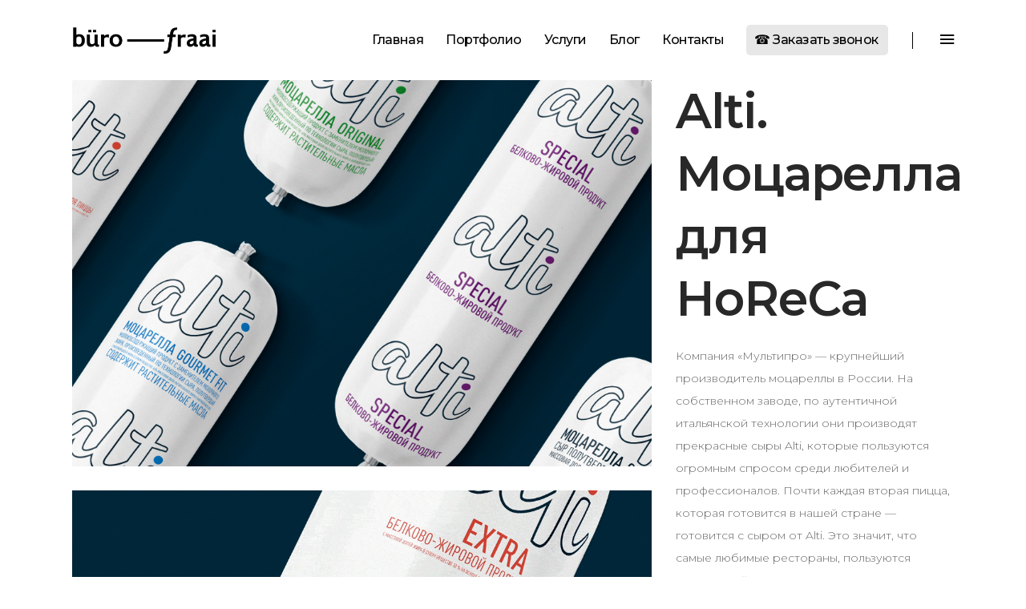

--- FILE ---
content_type: text/html; charset=UTF-8
request_url: https://burofraai.com/workfolio/altihoreca
body_size: 12153
content:
<!-- Настройка редиректа(в .htaccess были проблемы) -->
<!DOCTYPE html>
<html lang="ru-RU">
<head>
<!-- Google Tag Manager -->
<script>(function(w,d,s,l,i){w[l]=w[l]||[];w[l].push({'gtm.start':
new Date().getTime(),event:'gtm.js'});var f=d.getElementsByTagName(s)[0],
j=d.createElement(s),dl=l!='dataLayer'?'&l='+l:'';j.async=true;j.src=
'https://www.googletagmanager.com/gtm.js?id='+i+dl;f.parentNode.insertBefore(j,f);
})(window,document,'script','dataLayer','GTM-MF33R6F');</script>
<!-- End Google Tag Manager -->
    		
		<meta charset="UTF-8"/>
		<link rel="profile" href="http://gmpg.org/xfn/11"/>
			
				<meta name="viewport" content="width=device-width,initial-scale=1,user-scalable=yes">
		<title>Alti. Моцарелла для HoReCa, портфолио buro — fraai</title>

<!-- The SEO Framework by Sybre Waaijer -->
<meta name="robots" content="max-snippet:-1,max-image-preview:standard,max-video-preview:-1" />
<meta name="description" content="Команда Бюро разработала упаковку для продуктов профессиональной линейки компании «Мультипро»." />
<meta property="og:image" content="https://burofraai.com/wp-content/uploads/2021/09/1.jpg" />
<meta property="og:image:width" content="1920" />
<meta property="og:image:height" content="1280" />
<meta property="og:locale" content="ru_RU" />
<meta property="og:type" content="article" />
<meta property="og:title" content="Alti. Моцарелла для HoReCa, портфолио buro — fraai" />
<meta property="og:description" content="Команда Бюро разработала упаковку для продуктов профессиональной линейки компании «Мультипро»." />
<meta property="og:url" content="https://burofraai.com/workfolio/altihoreca" />
<meta property="og:site_name" content="buro — fraai" />
<meta property="article:published_time" content="2021-09-13T09:51+00:00" />
<meta property="article:modified_time" content="2022-02-02T17:29+00:00" />
<meta property="og:updated_time" content="2022-02-02T17:29+00:00" />
<link rel="canonical" href="https://burofraai.com/workfolio/altihoreca" />
<script type="application/ld+json">{"@context":"https://schema.org","@type":"BreadcrumbList","itemListElement":[{"@type":"ListItem","position":1,"item":{"@id":"https://burofraai.com/","name":"buro \u2014 fraai | \u0411\u0440\u0435\u043d\u0434\u0438\u043d\u0433\u043e\u0432\u043e\u0435 \u0430\u0433\u0435\u043d\u0442\u0441\u0442\u0432\u043e \u0432 \u041c\u043e\u0441\u043a\u0432\u0435"}},{"@type":"ListItem","position":2,"item":{"@id":"https://burofraai.com/portfolio-category/identity","name":"\u0410\u0439\u0434\u0435\u043d\u0442\u0438\u043a\u0430, \u043f\u043e\u0440\u0442\u0444\u043e\u043b\u0438\u043e buro \u2014 fraai"}},{"@type":"ListItem","position":3,"item":{"@id":"https://burofraai.com/workfolio/altihoreca","name":"Alti. \u041c\u043e\u0446\u0430\u0440\u0435\u043b\u043b\u0430 \u0434\u043b\u044f HoReCa, \u043f\u043e\u0440\u0442\u0444\u043e\u043b\u0438\u043e buro \u2014 fraai"}}]}</script>
<!-- / The SEO Framework by Sybre Waaijer | 1.98ms meta | 0.47ms boot -->

<link rel='dns-prefetch' href='//fonts.googleapis.com' />
<link rel='dns-prefetch' href='//s.w.org' />
<link rel="alternate" type="application/rss+xml" title="buro — fraai &raquo; Лента" href="https://burofraai.com/feed" />
<link rel="alternate" type="application/rss+xml" title="buro — fraai &raquo; Лента комментариев" href="https://burofraai.com/comments/feed" />
		<script type="text/javascript">
			window._wpemojiSettings = {"baseUrl":"https:\/\/s.w.org\/images\/core\/emoji\/12.0.0-1\/72x72\/","ext":".png","svgUrl":"https:\/\/s.w.org\/images\/core\/emoji\/12.0.0-1\/svg\/","svgExt":".svg","source":{"concatemoji":"https:\/\/burofraai.com\/wp-includes\/js\/wp-emoji-release.min.js?ver=5.4"}};
			/*! This file is auto-generated */
			!function(e,a,t){var r,n,o,i,p=a.createElement("canvas"),s=p.getContext&&p.getContext("2d");function c(e,t){var a=String.fromCharCode;s.clearRect(0,0,p.width,p.height),s.fillText(a.apply(this,e),0,0);var r=p.toDataURL();return s.clearRect(0,0,p.width,p.height),s.fillText(a.apply(this,t),0,0),r===p.toDataURL()}function l(e){if(!s||!s.fillText)return!1;switch(s.textBaseline="top",s.font="600 32px Arial",e){case"flag":return!c([127987,65039,8205,9895,65039],[127987,65039,8203,9895,65039])&&(!c([55356,56826,55356,56819],[55356,56826,8203,55356,56819])&&!c([55356,57332,56128,56423,56128,56418,56128,56421,56128,56430,56128,56423,56128,56447],[55356,57332,8203,56128,56423,8203,56128,56418,8203,56128,56421,8203,56128,56430,8203,56128,56423,8203,56128,56447]));case"emoji":return!c([55357,56424,55356,57342,8205,55358,56605,8205,55357,56424,55356,57340],[55357,56424,55356,57342,8203,55358,56605,8203,55357,56424,55356,57340])}return!1}function d(e){var t=a.createElement("script");t.src=e,t.defer=t.type="text/javascript",a.getElementsByTagName("head")[0].appendChild(t)}for(i=Array("flag","emoji"),t.supports={everything:!0,everythingExceptFlag:!0},o=0;o<i.length;o++)t.supports[i[o]]=l(i[o]),t.supports.everything=t.supports.everything&&t.supports[i[o]],"flag"!==i[o]&&(t.supports.everythingExceptFlag=t.supports.everythingExceptFlag&&t.supports[i[o]]);t.supports.everythingExceptFlag=t.supports.everythingExceptFlag&&!t.supports.flag,t.DOMReady=!1,t.readyCallback=function(){t.DOMReady=!0},t.supports.everything||(n=function(){t.readyCallback()},a.addEventListener?(a.addEventListener("DOMContentLoaded",n,!1),e.addEventListener("load",n,!1)):(e.attachEvent("onload",n),a.attachEvent("onreadystatechange",function(){"complete"===a.readyState&&t.readyCallback()})),(r=t.source||{}).concatemoji?d(r.concatemoji):r.wpemoji&&r.twemoji&&(d(r.twemoji),d(r.wpemoji)))}(window,document,window._wpemojiSettings);
		</script>
		<style type="text/css">
img.wp-smiley,
img.emoji {
	display: inline !important;
	border: none !important;
	box-shadow: none !important;
	height: 1em !important;
	width: 1em !important;
	margin: 0 .07em !important;
	vertical-align: -0.1em !important;
	background: none !important;
	padding: 0 !important;
}
</style>
	<link rel='stylesheet' id='wp-block-library-css'  href='https://burofraai.com/wp-includes/css/dist/block-library/style.min.css?ver=5.4' type='text/css' media='all' />
<link rel='stylesheet' id='contact-form-7-css'  href='https://burofraai.com/wp-content/plugins/contact-form-7/includes/css/styles.css?ver=5.1.7' type='text/css' media='all' />
<link rel='stylesheet' id='rs-plugin-settings-css'  href='https://burofraai.com/wp-content/plugins/revslider/public/assets/css/settings.css?ver=5.4.8.3' type='text/css' media='all' />
<style id='rs-plugin-settings-inline-css' type='text/css'>
#rs-demo-id {}
</style>
<link rel='stylesheet' id='atmosphere-edge-default-style-css'  href='https://burofraai.com/wp-content/themes/atmosphere/style.css?ver=5.4' type='text/css' media='all' />
<link rel='stylesheet' id='atmosphere-edge-modules-css'  href='https://burofraai.com/wp-content/themes/atmosphere/assets/css/modules.min.css?ver=5.4' type='text/css' media='all' />
<style id='atmosphere-edge-modules-inline-css' type='text/css'>
@media only screen and (max-width: 680px) {
  .edgtf-footer-top-holder input.wpcf7-form-control.wpcf7-submit {
    padding: 0 22px;
  }
}
@media only screen and (min-width: 1025px) { 
  .edgtf-page-footer .edgtf-footer-bottom-holder .edgtf-footer-bottom-inner .edgtf-grid-col-3:last-child {
    text-align: center;
  }
}
/* generated in /home/h902112122/burofraai.com/docs/wp-content/themes/atmosphere/framework/admin/options/general/map.php atmosphere_edge_page_general_style function */
.postid-5349.edgtf-boxed .edgtf-wrapper { background-attachment: fixed;}

/* generated in /home/h902112122/burofraai.com/docs/wp-content/themes/atmosphere/functions.php atmosphere_edge_content_padding_top function */
.postid-5349 .edgtf-content .edgtf-content-inner > .edgtf-container > .edgtf-container-inner, .postid-5349 .edgtf-content .edgtf-content-inner > .edgtf-full-width > .edgtf-full-width-inner { padding-top: 0px;}

/* generated in /home/h902112122/burofraai.com/docs/wp-content/themes/atmosphere/assets/custom-styles/general-custom-styles.php atmosphere_edge_smooth_page_transition_styles function */
.edgtf-smooth-transition-loader { background-color: #ffffff;}


</style>
<link rel='stylesheet' id='atmosphere-edgtf-font_awesome-css'  href='https://burofraai.com/wp-content/themes/atmosphere/assets/css/font-awesome/css/font-awesome.min.css?ver=5.4' type='text/css' media='all' />
<link rel='stylesheet' id='atmosphere-edgtf-font_elegant-css'  href='https://burofraai.com/wp-content/themes/atmosphere/assets/css/elegant-icons/style.min.css?ver=5.4' type='text/css' media='all' />
<link rel='stylesheet' id='atmosphere-edgtf-ion_icons-css'  href='https://burofraai.com/wp-content/themes/atmosphere/assets/css/ion-icons/css/ionicons.min.css?ver=5.4' type='text/css' media='all' />
<link rel='stylesheet' id='atmosphere-edgtf-linea_icons-css'  href='https://burofraai.com/wp-content/themes/atmosphere/assets/css/linea-icons/style.css?ver=5.4' type='text/css' media='all' />
<link rel='stylesheet' id='atmosphere-edgtf-simple_line_icons-css'  href='https://burofraai.com/wp-content/themes/atmosphere/assets/css/simple-line-icons/simple-line-icons.css?ver=5.4' type='text/css' media='all' />
<link rel='stylesheet' id='mediaelement-css'  href='https://burofraai.com/wp-includes/js/mediaelement/mediaelementplayer-legacy.min.css?ver=4.2.13-9993131' type='text/css' media='all' />
<link rel='stylesheet' id='wp-mediaelement-css'  href='https://burofraai.com/wp-includes/js/mediaelement/wp-mediaelement.min.css?ver=5.4' type='text/css' media='all' />
<link rel='stylesheet' id='atmosphere-edge-style-dynamic-css'  href='https://burofraai.com/wp-content/themes/atmosphere/assets/css/style_dynamic.css?ver=1617620025' type='text/css' media='all' />
<link rel='stylesheet' id='atmosphere-edge-modules-responsive-css'  href='https://burofraai.com/wp-content/themes/atmosphere/assets/css/modules-responsive.min.css?ver=5.4' type='text/css' media='all' />
<link rel='stylesheet' id='atmosphere-edge-style-dynamic-responsive-css'  href='https://burofraai.com/wp-content/themes/atmosphere/assets/css/style_dynamic_responsive.css?ver=1617620025' type='text/css' media='all' />
<link rel='stylesheet' id='atmosphere-edge-google-fonts-css'  href='https://fonts.googleapis.com/css?family=Montserrat%3A300%2C400%2C500%2C600&#038;subset=latin-ext&#038;ver=1.0.0&#038;display=swap' type='text/css' media='all' />
<!--[if lt IE 9]>
<link rel='stylesheet' id='vc_lte_ie9-css'  href='https://burofraai.com/wp-content/plugins/js_composer/assets/css/vc_lte_ie9.min.css?ver=6.0.2' type='text/css' media='screen' />
<![endif]-->
<link rel='stylesheet' id='js_composer_front-css'  href='https://burofraai.com/wp-content/plugins/js_composer/assets/css/js_composer.min.css?ver=6.0.2' type='text/css' media='all' />
<style id='js_composer_front-inline-css' type='text/css'>
.vc_custom_1495008293604{padding-top: 0px !important;padding-bottom: 0px !important;}.vc_custom_1494928330480{padding-top: 0px !important;padding-bottom: 0px !important;}
</style>
<link rel='stylesheet' id='popup-maker-site-css'  href='//burofraai.com/wp-content/uploads/pum/pum-site-styles.css?generated=1613027844&#038;ver=1.15.0' type='text/css' media='all' />
<link rel='stylesheet' id='jquery-lazyloadxt-spinner-css-css'  href='//burofraai.com/wp-content/plugins/a3-lazy-load/assets/css/jquery.lazyloadxt.spinner.css?ver=5.4' type='text/css' media='all' />
<script type='text/javascript' src='https://burofraai.com/wp-includes/js/jquery/jquery.js?ver=1.12.4-wp'></script>
<script type='text/javascript' src='https://burofraai.com/wp-includes/js/jquery/jquery-migrate.min.js?ver=1.4.1'></script>
<script type='text/javascript' src='https://burofraai.com/wp-content/plugins/revslider/public/assets/js/jquery.themepunch.tools.min.js?ver=5.4.8.3'></script>
<script type='text/javascript' src='https://burofraai.com/wp-content/plugins/revslider/public/assets/js/jquery.themepunch.revolution.min.js?ver=5.4.8.3'></script>
<link rel='https://api.w.org/' href='https://burofraai.com/wp-json/' />
<link rel="EditURI" type="application/rsd+xml" title="RSD" href="https://burofraai.com/xmlrpc.php?rsd" />
<link rel="wlwmanifest" type="application/wlwmanifest+xml" href="https://burofraai.com/wp-includes/wlwmanifest.xml" /> 
<link rel="alternate" type="application/json+oembed" href="https://burofraai.com/wp-json/oembed/1.0/embed?url=https%3A%2F%2Fburofraai.com%2Fworkfolio%2Faltihoreca" />
<link rel="alternate" type="text/xml+oembed" href="https://burofraai.com/wp-json/oembed/1.0/embed?url=https%3A%2F%2Fburofraai.com%2Fworkfolio%2Faltihoreca&#038;format=xml" />
<meta name="generator" content="Powered by WPBakery Page Builder - drag and drop page builder for WordPress."/>
<meta name="generator" content="Powered by Slider Revolution 5.4.8.3 - responsive, Mobile-Friendly Slider Plugin for WordPress with comfortable drag and drop interface." />
<link rel="icon" href="https://burofraai.com/wp-content/uploads/2020/04/cropped-favicon-1-32x32.png" sizes="32x32" />
<link rel="icon" href="https://burofraai.com/wp-content/uploads/2020/04/cropped-favicon-1-192x192.png" sizes="192x192" />
<link rel="apple-touch-icon" href="https://burofraai.com/wp-content/uploads/2020/04/cropped-favicon-1-180x180.png" />
<meta name="msapplication-TileImage" content="https://burofraai.com/wp-content/uploads/2020/04/cropped-favicon-1-270x270.png" />
<script type="text/javascript">function setREVStartSize(e){									
						try{ e.c=jQuery(e.c);var i=jQuery(window).width(),t=9999,r=0,n=0,l=0,f=0,s=0,h=0;
							if(e.responsiveLevels&&(jQuery.each(e.responsiveLevels,function(e,f){f>i&&(t=r=f,l=e),i>f&&f>r&&(r=f,n=e)}),t>r&&(l=n)),f=e.gridheight[l]||e.gridheight[0]||e.gridheight,s=e.gridwidth[l]||e.gridwidth[0]||e.gridwidth,h=i/s,h=h>1?1:h,f=Math.round(h*f),"fullscreen"==e.sliderLayout){var u=(e.c.width(),jQuery(window).height());if(void 0!=e.fullScreenOffsetContainer){var c=e.fullScreenOffsetContainer.split(",");if (c) jQuery.each(c,function(e,i){u=jQuery(i).length>0?u-jQuery(i).outerHeight(!0):u}),e.fullScreenOffset.split("%").length>1&&void 0!=e.fullScreenOffset&&e.fullScreenOffset.length>0?u-=jQuery(window).height()*parseInt(e.fullScreenOffset,0)/100:void 0!=e.fullScreenOffset&&e.fullScreenOffset.length>0&&(u-=parseInt(e.fullScreenOffset,0))}f=u}else void 0!=e.minHeight&&f<e.minHeight&&(f=e.minHeight);e.c.closest(".rev_slider_wrapper").css({height:f})					
						}catch(d){console.log("Failure at Presize of Slider:"+d)}						
					};</script>
<noscript><style type="text/css"> .wpb_animate_when_almost_visible { opacity: 1; }</style></noscript>    <meta name="cmsmagazine" content="788f743ee7952a16864d8025ac8aee05"/>
    <meta name="ktoprodvinul" content="f6d77d9a598006e7"/>
</head>
<body class="portfolio-item-template-default single single-portfolio-item postid-5349 edgt-core-1.1 atmosphere-ver-1.4 edgtf-grid-1300 edgtf-follow-portfolio-info edgtf-dark-header edgtf-sticky-header-on-scroll-up edgtf-dropdown-animate-height edgtf-header-standard edgtf-menu-area-shadow-disable edgtf-menu-area-in-grid-shadow-disable edgtf-menu-area-border-disable edgtf-menu-area-in-grid-border-disable edgtf-header-vertical-shadow-disable edgtf-header-vertical-border-disable edgtf-side-menu-slide-from-right edgtf-default-mobile-header edgtf-sticky-up-mobile-header wpb-js-composer js-comp-ver-6.0.2 vc_responsive" itemscope itemtype="http://schema.org/WebPage">
<!-- Google Tag Manager (noscript) -->
<noscript><iframe src="https://www.googletagmanager.com/ns.html?id=GTM-MF33R6F"
height="0" width="0" style="display:none;visibility:hidden"></iframe></noscript>
<!-- End Google Tag Manager (noscript) -->
    <section class="edgtf-side-menu">
	<div class="edgtf-close-side-menu-holder">
		<a class="edgtf-close-side-menu" href="#" target="_self">
			<i class="edgtf-icon-ion-icon ion-android-close " ></i>		</a>
	</div>
				
			<div class="widget edgtf-raw-html-widget edgtf-absolute-bottom-position ">
				<p style="font-size: 16px;font-weight: 500;color: white" class="edgtf-widget-small-title">В сети</p>
<a href="https://www.facebook.com/burofraai/" class="mess_click">Facebook</a><br />
<a href="https://www.instagram.com/burofraai/" class="mess_click">Instagram</a>
<div class="edgtf-small-separator"></div>
<p style="font-size: 16px;font-weight:500;color: white" class="edgtf-widget-small-title">Email</p>
<p><a href="mailto:gsm@burofraai.com" class="mail_to">gsm@burofraai.com</a></p>
<div class="edgtf-small-separator"></div>
<p style="font-size: 16px;font-weight:500;color: white" class="edgtf-widget-small-title">Телефон</p>
<p><a class="mobile_phone" href="tel:+74951556945">+7 495 155-69-45</a></p>
<div class="edgtf-small-separator"></div>
<p style="font-size: 16px;font-weight:500;color: white" class="edgtf-widget-small-title">Адрес</p>
<p>123060, Москва<br />ул. Маршала Рыбалко<br />д.2, корп.9</p>			</div>
			</section>
    <div class="edgtf-wrapper">
        <div class="edgtf-wrapper-inner">
            
<header class="edgtf-page-header">
		
				
	<div class="edgtf-menu-area edgtf-menu-right">
				
					<div class="edgtf-grid">
						
			<div class="edgtf-vertical-align-containers">
				<div class="edgtf-position-left">
					<div class="edgtf-position-left-inner">
						

<div class="edgtf-logo-wrapper">
    <a itemprop="url" href="https://burofraai.com/" style="height: 33px;">
        <img itemprop="image" class="edgtf-normal-logo" src="https://burofraai.com/wp-content/uploads/2020/04/logo_dark.png" width="355" height="66"  alt="logo"/>
        <img itemprop="image" class="edgtf-dark-logo" src="https://burofraai.com/wp-content/uploads/2020/04/logo_dark.png" width="355" height="66"  alt="dark logo"/>        <img itemprop="image" class="edgtf-light-logo" src="https://burofraai.com/wp-content/uploads/2020/04/logo_light.png" width="355" height="66"  alt="light logo"/>    </a>
</div>

											</div>
				</div>
								<div class="edgtf-position-right">
					<div class="edgtf-position-right-inner">
													
<nav class="edgtf-main-menu edgtf-drop-down edgtf-default-nav">
    <ul id="menu-buro-menu" class="clearfix"><li id="nav-menu-item-4044" class="menu-item menu-item-type-post_type menu-item-object-page menu-item-home  narrow"><a href="https://burofraai.com/" class=""><span class="item_outer"><span class="item_text">Главная</span></span></a></li>
<li id="nav-menu-item-4051" class="menu-item menu-item-type-post_type menu-item-object-page  narrow"><a href="https://burofraai.com/workfolio" class=""><span class="item_outer"><span class="item_text">Портфолио</span></span></a></li>
<li id="nav-menu-item-4046" class="menu-item menu-item-type-post_type menu-item-object-page  narrow"><a href="https://burofraai.com/services" class=""><span class="item_outer"><span class="item_text">Услуги</span></span></a></li>
<li id="nav-menu-item-4048" class="menu-item menu-item-type-post_type menu-item-object-page  narrow"><a href="https://burofraai.com/buro-blog" class=""><span class="item_outer"><span class="item_text">Блог</span></span></a></li>
<li id="nav-menu-item-4368" class="menu-item menu-item-type-post_type menu-item-object-page  narrow"><a href="https://burofraai.com/contact" class=""><span class="item_outer"><span class="item_text">Контакты</span></span></a></li>
<li id="nav-menu-item-4895" class="call_phone popmake-4906 menu-item menu-item-type-custom menu-item-object-custom  narrow"><a href="#" class=""><span class="item_outer"><span class="item_text">☎ Заказать звонок</span></span></a></li>
<li id="nav-menu-item-4908" class="call_phone_mobile menu-item menu-item-type-custom menu-item-object-custom  narrow"><a href="tel:+74951556945" class=""><span class="item_outer"><span class="item_text">☎ +7 (495) 155-69-45</span></span></a></li>
</ul></nav>

												<div class="widget edgtf-separator-widget"><div class="edgtf-separator-holder clearfix  edgtf-separator-center edgtf-separator-normal">
	<div class="edgtf-separator" style="border-color: transparent;border-style: solid;width: 16px;border-bottom-width: 0px"></div>
</div>
</div><div class="widget edgtf-separator-widget"><div class="edgtf-separator-holder clearfix  edgtf-separator-center edgtf-separator-normal">
	<div class="edgtf-separator" style="border-color: #999999;border-style: solid;width: 1px;border-bottom-width: 21px"></div>
</div>
</div>			
			<a class="edgtf-side-menu-button-opener edgtf-icon-has-hover" 			   href="javascript:void(0)" style="margin: 0 0 0 30px">
								<span class="edgtf-side-menu-icon">
        		<i class="edgtf-icon-ion-icon ion-android-menu " ></i>        	</span>
			</a>
							</div>
				</div>
			</div>
			
					</div>
			</div>
			
		
	
<div class="edgtf-sticky-header">
        <div class="edgtf-sticky-holder">
                    <div class=" edgtf-vertical-align-containers">
                <div class="edgtf-position-left">
                    <div class="edgtf-position-left-inner">
                        

<div class="edgtf-logo-wrapper">
    <a itemprop="url" href="https://burofraai.com/" style="height: 33px;">
        <img itemprop="image" class="edgtf-normal-logo" src="https://burofraai.com/wp-content/uploads/2020/04/logo_dark.png" width="355" height="66"  alt="logo"/>
        <img itemprop="image" class="edgtf-dark-logo" src="https://burofraai.com/wp-content/uploads/2020/04/logo_dark.png" width="355" height="66"  alt="dark logo"/>        <img itemprop="image" class="edgtf-light-logo" src="https://burofraai.com/wp-content/uploads/2020/04/logo_light.png" width="355" height="66"  alt="light logo"/>    </a>
</div>

                    </div>
                </div>
                <div class="edgtf-position-right">
                    <div class="edgtf-position-right-inner">
						
<nav class="edgtf-main-menu edgtf-drop-down edgtf-sticky-nav">
    <ul id="menu-buro-menu-1" class="clearfix"><li id="sticky-nav-menu-item-4044" class="menu-item menu-item-type-post_type menu-item-object-page menu-item-home  narrow"><a href="https://burofraai.com/" class=""><span class="item_outer"><span class="item_text">Главная</span><span class="plus"></span></span></a></li>
<li id="sticky-nav-menu-item-4051" class="menu-item menu-item-type-post_type menu-item-object-page  narrow"><a href="https://burofraai.com/workfolio" class=""><span class="item_outer"><span class="item_text">Портфолио</span><span class="plus"></span></span></a></li>
<li id="sticky-nav-menu-item-4046" class="menu-item menu-item-type-post_type menu-item-object-page  narrow"><a href="https://burofraai.com/services" class=""><span class="item_outer"><span class="item_text">Услуги</span><span class="plus"></span></span></a></li>
<li id="sticky-nav-menu-item-4048" class="menu-item menu-item-type-post_type menu-item-object-page  narrow"><a href="https://burofraai.com/buro-blog" class=""><span class="item_outer"><span class="item_text">Блог</span><span class="plus"></span></span></a></li>
<li id="sticky-nav-menu-item-4368" class="menu-item menu-item-type-post_type menu-item-object-page  narrow"><a href="https://burofraai.com/contact" class=""><span class="item_outer"><span class="item_text">Контакты</span><span class="plus"></span></span></a></li>
<li id="sticky-nav-menu-item-4895" class="call_phone popmake-4906 menu-item menu-item-type-custom menu-item-object-custom  narrow"><a href="#" class=""><span class="item_outer"><span class="item_text">☎ Заказать звонок</span><span class="plus"></span></span></a></li>
<li id="sticky-nav-menu-item-4908" class="call_phone_mobile menu-item menu-item-type-custom menu-item-object-custom  narrow"><a href="tel:+74951556945" class=""><span class="item_outer"><span class="item_text">☎ +7 (495) 155-69-45</span><span class="plus"></span></span></a></li>
</ul></nav>

						                    </div>
                </div>
            </div>
                </div>
	</div>

	
	</header>


<header class="edgtf-mobile-header">
		
	<div class="edgtf-mobile-header-inner">
		<div class="edgtf-mobile-header-holder">
			<div class="edgtf-grid">
				<div class="edgtf-vertical-align-containers">
					<div class="edgtf-vertical-align-containers">
													<div class="edgtf-mobile-menu-opener">
								<a href="javascript:void(0)">
									<span class="edgtf-mobile-menu-icon">
										<i class="edgtf-icon-ion-icon ion-android-menu " ></i>									</span>
																	</a>
							</div>
												<div class="edgtf-position-center">
							<div class="edgtf-position-center-inner">
								

<div class="edgtf-mobile-logo-wrapper">
    <a itemprop="url" href="https://burofraai.com/" style="height: 33px">
        <img itemprop="image" src="https://burofraai.com/wp-content/uploads/2020/04/logo_dark.png" width="355" height="66"  alt="Mobile Logo"/>
    </a>
</div>

							</div>
						</div>
						<div class="edgtf-position-right">
							<div class="edgtf-position-right-inner">
															</div>
						</div>
					</div>
				</div>
			</div>
		</div>
		
<nav class="edgtf-mobile-nav" role="navigation" aria-label="Mobile Menu">
	
    <div class="edgtf-grid">
	    <ul id="menu-buro-menu-2" class=""><li id="mobile-menu-item-4044" class="menu-item menu-item-type-post_type menu-item-object-page menu-item-home "><a href="https://burofraai.com/" class=""><span>Главная</span></a></li>
<li id="mobile-menu-item-4051" class="menu-item menu-item-type-post_type menu-item-object-page "><a href="https://burofraai.com/workfolio" class=""><span>Портфолио</span></a></li>
<li id="mobile-menu-item-4046" class="menu-item menu-item-type-post_type menu-item-object-page "><a href="https://burofraai.com/services" class=""><span>Услуги</span></a></li>
<li id="mobile-menu-item-4048" class="menu-item menu-item-type-post_type menu-item-object-page "><a href="https://burofraai.com/buro-blog" class=""><span>Блог</span></a></li>
<li id="mobile-menu-item-4368" class="menu-item menu-item-type-post_type menu-item-object-page "><a href="https://burofraai.com/contact" class=""><span>Контакты</span></a></li>
<li id="mobile-menu-item-4895" class="call_phone popmake-4906 menu-item menu-item-type-custom menu-item-object-custom "><a href="#" class=" edgtf-mobile-no-link"><span>☎ Заказать звонок</span></a></li>
<li id="mobile-menu-item-4908" class="call_phone_mobile menu-item menu-item-type-custom menu-item-object-custom "><a href="tel:+74951556945" class=""><span>☎ +7 (495) 155-69-45</span></a></li>
</ul>    </div>
</nav>
	</div>
	
	</header>

	
	        			<a id='edgtf-back-to-top' href='#'>
                <span class="edgtf-icon-stack">
                     <i class="edgtf-icon-font-awesome fa fa-angle-up "></i>                </span>
			</a>
			        
            <div class="edgtf-content" >
                <div class="edgtf-content-inner"><div class="edgtf-container">
    <div class="edgtf-container-inner clearfix">
                    <div class="edgtf-portfolio-single-holder edgtf-ps-small-images-layout">
                <div class="edgtf-grid-row">
	<div class="edgtf-grid-col-8">
        <div class="edgtf-ps-image-holder">
            <div class="edgtf-ps-image-inner">
                                                            <div class="edgtf-ps-image">
                                <img itemprop="image" src="https://burofraai.com/wp-content/uploads/2021/09/1-1.jpg" alt="1" />
                        </div>
                                            <div class="edgtf-ps-image">
                                <img itemprop="image" src="https://burofraai.com/wp-content/uploads/2021/09/2_Fly-animate.gif" alt="2_Fly animate" />
                        </div>
                                            <div class="edgtf-ps-image">
                                <img itemprop="image" src="https://burofraai.com/wp-content/uploads/2021/09/2.jpg" alt="2" />
                        </div>
                                            <div class="edgtf-ps-image">
                                <img itemprop="image" src="https://burofraai.com/wp-content/uploads/2021/09/3.jpg" alt="3" />
                        </div>
                                            <div class="edgtf-ps-image">
                                <img itemprop="image" src="https://burofraai.com/wp-content/uploads/2021/09/4-scaled.jpg" alt="Closeup hand of chef baker in white uniform making pizza at kitchen" />
                        </div>
                                            <div class="edgtf-ps-image">
                                <img itemprop="image" src="https://burofraai.com/wp-content/uploads/2021/09/5.jpg" alt="5" />
                        </div>
                                            <div class="edgtf-ps-image">
                                <img itemprop="image" src="https://burofraai.com/wp-content/uploads/2021/09/6_2pack.gif" alt="6_2pack" />
                        </div>
                                            <div class="edgtf-ps-image">
                                <img itemprop="image" src="https://burofraai.com/wp-content/uploads/2021/09/7.jpg" alt="7" />
                        </div>
                                                </div>
        </div>
    </div>
	<div class="edgtf-grid-col-4">
        <div class="edgtf-ps-info-holder edgtf-ps-info-sticky-holder">
            <div class="edgtf-ps-info-item edgtf-ps-content-item">
    <div class="vc_row wpb_row vc_row-fluid vc_custom_1495008293604" ><div class="wpb_column vc_column_container vc_col-sm-12"><div class="vc_column-inner"><div class="wpb_wrapper">
	<div class="wpb_text_column wpb_content_element  vc_custom_1494928330480" >
		<div class="wpb_wrapper">
			<h1>Alti. Моцарелла для HoReCa</h1>

		</div>
	</div>
<div class="vc_empty_space"
	  style="height: 18px"><span class="vc_empty_space_inner"></span></div>

	<div class="wpb_text_column wpb_content_element " >
		<div class="wpb_wrapper">
			<p>Компания «Мультипро» — крупнейший производитель моцареллы в России. На собственном заводе, по аутентичной итальянской технологии они производят прекрасные сыры Alti, которые пользуются огромным спросом среди любителей и профессионалов. Почти каждая вторая пицца, которая готовится в нашей стране — готовится с сыром от Alti. Это значит, что самые любимые рестораны, пользуются продукцией «Мультипро» для HoReCa. Команда Бюро разработала упаковку для продуктов профессиональной линейки.</p>

		</div>
	</div>
</div></div></div></div>
<p>&nbsp;</p>
</div>            <div class="edgtf-ps-info-item edgtf-ps-categories">
            <p class="edgtf-ps-info-title-wrap"><span class="edgtf-ps-info-title">Категории</span></p>
                            <a itemprop="url" class="edgtf-ps-info-category" href="https://burofraai.com/portfolio-category/identity">Айдентика</a>
                            <a itemprop="url" class="edgtf-ps-info-category" href="https://burofraai.com/portfolio-category/design">Дизайн</a>
                            <a itemprop="url" class="edgtf-ps-info-category" href="https://burofraai.com/portfolio-category/logotype">Логотип</a>
                            <a itemprop="url" class="edgtf-ps-info-category" href="https://burofraai.com/portfolio-category/packaging">Упаковка</a>
                    </div>
    
        </div>
    </div>
</div>		<div class="edgtf-ps-navigation">
					<div class="edgtf-ps-prev">
				<a href="https://burofraai.com/workfolio/verniikurs" rel="prev"><span class="edgtf-ps-nav-mark ion-ios-arrow-thin-left"></span><div class="edgtf-ps-nav-wrap"><span class="edgtf-ps-nav-label">Предыдущий</span><span class="edgtf-ps-nav-title">Верный курс. Айдентика</span></div></a>			</div>
		
					<div class="edgtf-ps-back-btn">
				<a itemprop="url" href="https://burofraai.com/workfolio">
					<span class="social_flickr"></span>
				</a>
			</div>
		
			</div>
            </div>
            </div>
</div></div> <!-- close div.content_inner -->
	</div>  <!-- close div.content -->
					<footer class="edgtf-page-footer edgtf-footer-uncover">
				<div class="edgtf-footer-inner">
					<div class="edgtf-footer-top-holder">
	<div class="edgtf-footer-top-inner edgtf-grid">
		<div class="edgtf-grid-row edgtf-footer-top-alignment-left">
							<div class="edgtf-column-content edgtf-grid-col-3">
								
			<div class="widget edgtf-raw-html-widget  ">
				<p style="font-size: 16px;font-weight: 500;color:white" class="edgtf-widget-title">buro — fraai</p>Креативное брендинговое <br>агентство в Москве.			</div>
							</div>
							<div class="edgtf-column-content edgtf-grid-col-3">
								
			<div class="widget edgtf-raw-html-widget  ">
				<p style="font-size: 16px;font-weight: 500;color:white" class="edgtf-widget-title">Адрес</p>123060, Москва, ул. Маршала  <br />Рыбалко, д.2, корп.9			</div>
							</div>
							<div class="edgtf-column-content edgtf-grid-col-3">
								
			<div class="widget edgtf-raw-html-widget  ">
				<p style="font-size: 16px;font-weight: 500;color:white" class="edgtf-widget-title">Контакты</p><a class="mobile_phone" href="tel:+74951556945">+7 495 155-69-45</a><br>
<a href="mailto:gsm@burofraai.com" class="mail_to">gsm@burofraai.com</a>
<p style="padding-top:10px"><a rel="nofollow" target="_blank" href="https://seo.ru" style="font: normal 12px/6px Tahoma;text-decoration: none;color: white;vertical-align: top"></a></p>			</div>
							</div>
							<div class="edgtf-column-content edgtf-grid-col-3">
									</div>
					</div>
	</div>
</div>				</div>
			</footer>
			</div> <!-- close div.edgtf-wrapper-inner  -->
</div> <!-- close div.edgtf-wrapper -->
<div id="pum-4906" class="pum pum-overlay pum-theme-4897 pum-theme-lightbox popmake-overlay click_open" data-popmake="{&quot;id&quot;:4906,&quot;slug&quot;:&quot;%d0%b2%d1%81%d0%bf%d0%bb%d1%8b%d0%b2%d0%b0%d1%8e%d1%89%d0%b0%d1%8f-%d1%84%d0%be%d1%80%d0%bc%d0%b0&quot;,&quot;theme_id&quot;:4897,&quot;cookies&quot;:[],&quot;triggers&quot;:[{&quot;type&quot;:&quot;click_open&quot;,&quot;settings&quot;:{&quot;extra_selectors&quot;:&quot;&quot;,&quot;cookie_name&quot;:null}}],&quot;mobile_disabled&quot;:null,&quot;tablet_disabled&quot;:null,&quot;meta&quot;:{&quot;display&quot;:{&quot;stackable&quot;:false,&quot;overlay_disabled&quot;:false,&quot;scrollable_content&quot;:false,&quot;disable_reposition&quot;:false,&quot;size&quot;:&quot;small&quot;,&quot;responsive_min_width&quot;:&quot;0%&quot;,&quot;responsive_min_width_unit&quot;:false,&quot;responsive_max_width&quot;:&quot;100%&quot;,&quot;responsive_max_width_unit&quot;:false,&quot;custom_width&quot;:&quot;640px&quot;,&quot;custom_width_unit&quot;:false,&quot;custom_height&quot;:&quot;380px&quot;,&quot;custom_height_unit&quot;:false,&quot;custom_height_auto&quot;:false,&quot;location&quot;:&quot;center&quot;,&quot;position_from_trigger&quot;:false,&quot;position_top&quot;:&quot;100&quot;,&quot;position_left&quot;:&quot;0&quot;,&quot;position_bottom&quot;:&quot;170&quot;,&quot;position_right&quot;:&quot;0&quot;,&quot;position_fixed&quot;:false,&quot;animation_type&quot;:&quot;fade&quot;,&quot;animation_speed&quot;:&quot;350&quot;,&quot;animation_origin&quot;:&quot;center top&quot;,&quot;overlay_zindex&quot;:false,&quot;zindex&quot;:&quot;1999999999&quot;},&quot;close&quot;:{&quot;text&quot;:&quot;&quot;,&quot;button_delay&quot;:&quot;0&quot;,&quot;overlay_click&quot;:false,&quot;esc_press&quot;:false,&quot;f4_press&quot;:false},&quot;click_open&quot;:[]}}" role="dialog" aria-hidden="true" >

	<div id="popmake-4906" class="pum-container popmake theme-4897 pum-responsive pum-responsive-small responsive size-small">

				

				

		

				<div class="pum-content popmake-content">
			<div role="form" class="wpcf7" id="wpcf7-f4905-o1" lang="ru-RU" dir="ltr">
<div class="screen-reader-response"></div>
<form action="/workfolio/altihoreca#wpcf7-f4905-o1" method="post" class="wpcf7-form" novalidate="novalidate">
<div style="display: none;">
<input type="hidden" name="_wpcf7" value="4905" />
<input type="hidden" name="_wpcf7_version" value="5.1.7" />
<input type="hidden" name="_wpcf7_locale" value="ru_RU" />
<input type="hidden" name="_wpcf7_unit_tag" value="wpcf7-f4905-o1" />
<input type="hidden" name="_wpcf7_container_post" value="0" />
</div>
<div class="wpb_wrapper">
<span style="color: black;font-size: 35px;font-weight:bold">Заказ обратного звонка</span>
</div>
<p><label>
<p>Ваше имя (обязательно)</p>
<p>    <span class="wpcf7-form-control-wrap your-name"><input type="text" name="your-name" value="" size="40" class="wpcf7-form-control wpcf7-text wpcf7-validates-as-required" aria-required="true" aria-invalid="false" /></span> </label></p>
<p><label>
<p>Ваш телефон (обязательно)</p>
<p>    <span class="wpcf7-form-control-wrap Phone"><input type="tel" name="Phone" value="" size="40" class="wpcf7-form-control wpcf7-text wpcf7-tel wpcf7-validates-as-required wpcf7-validates-as-tel" aria-required="true" aria-invalid="false" /></span> </label></p>
<p><label>
<p>Тема</p>
<p>    <span class="wpcf7-form-control-wrap your-subject"><input type="text" name="your-subject" value="" size="40" class="wpcf7-form-control wpcf7-text" aria-invalid="false" /></span> </label></p>
<p><label>
<p>Сообщение</p>
<p>    <span class="wpcf7-form-control-wrap your-message"><textarea name="your-message" cols="40" rows="10" class="wpcf7-form-control wpcf7-textarea" aria-invalid="false"></textarea></span> </label></p>
<p><input type="submit" value="Отправить" class="wpcf7-form-control wpcf7-submit" /></p>
<input type='hidden' class='wpcf7-pum' value='{"closepopup":false,"closedelay":0,"openpopup":false,"openpopup_id":0}' /><div class="wpcf7-response-output wpcf7-display-none"></div></form></div>
		</div>


				

				            <button type="button" class="pum-close popmake-close" aria-label="Close">
			&times;            </button>
		
	</div>

</div>
<script type='text/javascript'>
/* <![CDATA[ */
var wpcf7 = {"apiSettings":{"root":"https:\/\/burofraai.com\/wp-json\/contact-form-7\/v1","namespace":"contact-form-7\/v1"}};
var wpcf7 = {"apiSettings":{"root":"https:\/\/burofraai.com\/wp-json\/contact-form-7\/v1","namespace":"contact-form-7\/v1"}};
/* ]]> */
</script>
<script type='text/javascript' src='https://burofraai.com/wp-content/plugins/contact-form-7/includes/js/scripts.js?ver=5.1.7'></script>
<script type='text/javascript' src='https://burofraai.com/wp-includes/js/jquery/ui/core.min.js?ver=1.11.4'></script>
<script type='text/javascript' src='https://burofraai.com/wp-includes/js/jquery/ui/widget.min.js?ver=1.11.4'></script>
<script type='text/javascript' src='https://burofraai.com/wp-includes/js/jquery/ui/tabs.min.js?ver=1.11.4'></script>
<script type='text/javascript' src='https://burofraai.com/wp-includes/js/jquery/ui/accordion.min.js?ver=1.11.4'></script>
<script type='text/javascript'>
var mejsL10n = {"language":"ru","strings":{"mejs.download-file":"\u0421\u043a\u0430\u0447\u0430\u0442\u044c \u0444\u0430\u0439\u043b","mejs.install-flash":"Flash player \u043f\u043b\u0430\u0433\u0438\u043d \u0431\u044b\u043b \u043e\u0442\u043a\u043b\u044e\u0447\u0435\u043d \u0438\u043b\u0438 \u043d\u0435 \u0431\u044b\u043b \u0443\u0441\u0442\u0430\u043d\u043e\u0432\u043b\u0435\u043d \u0432 \u0432\u0430\u0448\u0435\u043c \u0431\u0440\u0430\u0443\u0437\u0435\u0440\u0435. \u041f\u043e\u0436\u0430\u043b\u0443\u0439\u0441\u0442\u0430, \u0432\u043a\u043b\u044e\u0447\u0438\u0442\u0435 \u043f\u043b\u0430\u0433\u0438\u043d Flash player \u0438\u043b\u0438 \u0441\u043a\u0430\u0447\u0430\u0439\u0442\u0435 \u043f\u043e\u0441\u043b\u0435\u0434\u043d\u044e\u044e \u0432\u0435\u0440\u0441\u0438\u044e \u0441 https:\/\/get.adobe.com\/flashplayer\/","mejs.fullscreen":"\u041d\u0430 \u0432\u0435\u0441\u044c \u044d\u043a\u0440\u0430\u043d","mejs.play":"\u0412\u043e\u0441\u043f\u0440\u043e\u0438\u0437\u0432\u0435\u0441\u0442\u0438","mejs.pause":"\u041f\u0430\u0443\u0437\u0430","mejs.time-slider":"\u0428\u043a\u0430\u043b\u0430 \u0432\u0440\u0435\u043c\u0435\u043d\u0438","mejs.time-help-text":"\u0418\u0441\u043f\u043e\u043b\u044c\u0437\u0443\u0439\u0442\u0435 \u043a\u043b\u0430\u0432\u0438\u0448\u0438 \u0432\u043b\u0435\u0432\u043e\/\u0432\u043f\u0440\u0430\u0432\u043e, \u0447\u0442\u043e\u0431\u044b \u043f\u0435\u0440\u0435\u043c\u0435\u0441\u0442\u0438\u0442\u044c\u0441\u044f \u043d\u0430 \u043e\u0434\u043d\u0443 \u0441\u0435\u043a\u0443\u043d\u0434\u0443; \u0432\u0432\u0435\u0440\u0445\/\u0432\u043d\u0438\u0437, \u0447\u0442\u043e\u0431\u044b \u043f\u0435\u0440\u0435\u043c\u0435\u0441\u0442\u0438\u0442\u044c\u0441\u044f \u043d\u0430 \u0434\u0435\u0441\u044f\u0442\u044c \u0441\u0435\u043a\u0443\u043d\u0434.","mejs.live-broadcast":"\u041f\u0440\u044f\u043c\u0430\u044f \u0442\u0440\u0430\u043d\u0441\u043b\u044f\u0446\u0438\u044f","mejs.volume-help-text":"\u0418\u0441\u043f\u043e\u043b\u044c\u0437\u0443\u0439\u0442\u0435 \u043a\u043b\u0430\u0432\u0438\u0448\u0438 \u0432\u0432\u0435\u0440\u0445\/\u0432\u043d\u0438\u0437, \u0447\u0442\u043e\u0431\u044b \u0443\u0432\u0435\u043b\u0438\u0447\u0438\u0442\u044c \u0438\u043b\u0438 \u0443\u043c\u0435\u043d\u044c\u0448\u0438\u0442\u044c \u0433\u0440\u043e\u043c\u043a\u043e\u0441\u0442\u044c.","mejs.unmute":"\u0412\u043a\u043b\u044e\u0447\u0438\u0442\u044c \u0437\u0432\u0443\u043a","mejs.mute":"\u0411\u0435\u0437 \u0437\u0432\u0443\u043a\u0430","mejs.volume-slider":"\u0420\u0435\u0433\u0443\u043b\u044f\u0442\u043e\u0440 \u0433\u0440\u043e\u043c\u043a\u043e\u0441\u0442\u0438","mejs.video-player":"\u0412\u0438\u0434\u0435\u043e\u043f\u043b\u0435\u0435\u0440","mejs.audio-player":"\u0410\u0443\u0434\u0438\u043e\u043f\u043b\u0435\u0435\u0440","mejs.captions-subtitles":"\u0421\u0443\u0431\u0442\u0438\u0442\u0440\u044b","mejs.captions-chapters":"\u0413\u043b\u0430\u0432\u044b","mejs.none":"\u041d\u0435\u0442","mejs.afrikaans":"\u0410\u0444\u0440\u0438\u043a\u0430\u043d\u0441\u043a\u0438\u0439","mejs.albanian":"\u0410\u043b\u0431\u0430\u043d\u0441\u043a\u0438\u0439","mejs.arabic":"\u0410\u0440\u0430\u0431\u0441\u043a\u0438\u0439","mejs.belarusian":"\u0411\u0435\u043b\u0430\u0440\u0443\u0441\u0441\u043a\u0438\u0439","mejs.bulgarian":"\u0411\u043e\u043b\u0433\u0430\u0440\u0441\u043a\u0438\u0439","mejs.catalan":"\u041a\u0430\u0442\u0430\u043b\u043e\u043d\u0441\u043a\u0438\u0439","mejs.chinese":"\u041a\u0438\u0442\u0430\u0439\u0441\u043a\u0438\u0439","mejs.chinese-simplified":"\u041a\u0438\u0442\u0430\u0439\u0441\u043a\u0438\u0439 (\u0443\u043f\u0440\u043e\u0449\u0435\u043d\u043d\u044b\u0439)","mejs.chinese-traditional":"\u041a\u0438\u0442\u0430\u0439\u0441\u043a\u0438\u0439 (\u0442\u0440\u0430\u0434\u0438\u0446\u0438\u043e\u043d\u043d\u044b\u0439)","mejs.croatian":"\u0425\u043e\u0440\u0432\u0430\u0442\u0441\u043a\u0438\u0439","mejs.czech":"\u0427\u0435\u0448\u0441\u043a\u0438\u0439","mejs.danish":"\u0414\u0430\u0442\u0441\u043a\u0438\u0439","mejs.dutch":"\u041d\u0438\u0434\u0435\u0440\u043b\u0430\u043d\u0434\u0441\u043a\u0438\u0439 (\u0433\u043e\u043b\u043b\u0430\u043d\u0434\u0441\u043a\u0438\u0439)","mejs.english":"\u0410\u043d\u0433\u043b\u0438\u0439\u0441\u043a\u0438\u0439","mejs.estonian":"\u042d\u0441\u0442\u043e\u043d\u0441\u043a\u0438\u0439","mejs.filipino":"\u0424\u0438\u043b\u0438\u043f\u043f\u0438\u043d\u0441\u043a\u0438\u0439","mejs.finnish":"\u0424\u0438\u043d\u0441\u043a\u0438\u0439","mejs.french":"\u0424\u0440\u0430\u043d\u0446\u0443\u0437\u0441\u043a\u0438\u0439","mejs.galician":"\u0413\u0430\u043b\u0438\u0441\u0438\u0439\u0441\u043a\u0438\u0439","mejs.german":"\u041d\u0435\u043c\u0435\u0446\u043a\u0438\u0439","mejs.greek":"\u0413\u0440\u0435\u0447\u0435\u0441\u043a\u0438\u0439","mejs.haitian-creole":"\u0413\u0430\u0438\u0442\u044f\u043d\u0441\u043a\u0438\u0439 \u043a\u0440\u0435\u043e\u043b\u044c\u0441\u043a\u0438\u0439","mejs.hebrew":"\u0418\u0432\u0440\u0438\u0442","mejs.hindi":"\u0425\u0438\u043d\u0434\u0438","mejs.hungarian":"\u0412\u0435\u043d\u0433\u0435\u0440\u0441\u043a\u0438\u0439","mejs.icelandic":"\u0418\u0441\u043b\u0430\u043d\u0434\u0441\u043a\u0438\u0439","mejs.indonesian":"\u0418\u043d\u0434\u043e\u043d\u0435\u0437\u0438\u0439\u0441\u043a\u0438\u0439","mejs.irish":"\u0418\u0440\u043b\u0430\u043d\u0434\u0441\u043a\u0438\u0439","mejs.italian":"\u0418\u0442\u0430\u043b\u044c\u044f\u043d\u0441\u043a\u0438\u0439","mejs.japanese":"\u042f\u043f\u043e\u043d\u0441\u043a\u0438\u0439","mejs.korean":"\u041a\u043e\u0440\u0435\u0439\u0441\u043a\u0438\u0439","mejs.latvian":"\u041b\u0430\u0442\u0432\u0438\u0439\u0441\u043a\u0438\u0439","mejs.lithuanian":"\u041b\u0438\u0442\u043e\u0432\u0441\u043a\u0438\u0439","mejs.macedonian":"\u041c\u0430\u043a\u0435\u0434\u043e\u043d\u0441\u043a\u0438\u0439","mejs.malay":"\u041c\u0430\u043b\u0430\u0439\u0441\u043a\u0438\u0439","mejs.maltese":"\u041c\u0430\u043b\u044c\u0442\u0438\u0439\u0441\u043a\u0438\u0439","mejs.norwegian":"\u041d\u043e\u0440\u0432\u0435\u0436\u0441\u043a\u0438\u0439","mejs.persian":"\u041f\u0435\u0440\u0441\u0438\u0434\u0441\u043a\u0438\u0439","mejs.polish":"\u041f\u043e\u043b\u044c\u0441\u043a\u0438\u0439","mejs.portuguese":"\u041f\u043e\u0440\u0442\u0443\u0433\u0430\u043b\u044c\u0441\u043a\u0438\u0439","mejs.romanian":"\u0420\u0443\u043c\u044b\u043d\u0441\u043a\u0438\u0439","mejs.russian":"\u0420\u0443\u0441\u0441\u043a\u0438\u0439","mejs.serbian":"\u0421\u0435\u0440\u0431\u0441\u043a\u0438\u0439","mejs.slovak":"\u0421\u043b\u043e\u0432\u0430\u0446\u043a\u0438\u0439","mejs.slovenian":"\u0421\u043b\u043e\u0432\u0435\u043d\u0441\u043a\u0438\u0439","mejs.spanish":"\u0418\u0441\u043f\u0430\u043d\u0441\u043a\u0438\u0439","mejs.swahili":"\u0421\u0443\u0430\u0445\u0438\u043b\u0438","mejs.swedish":"\u0428\u0432\u0435\u0434\u0441\u043a\u0438\u0439","mejs.tagalog":"\u0422\u0430\u0433\u0430\u043b\u043e\u0433","mejs.thai":"\u0422\u0430\u0439\u0441\u043a\u0438\u0439","mejs.turkish":"\u0422\u0443\u0440\u0435\u0446\u043a\u0438\u0439","mejs.ukrainian":"\u0423\u043a\u0440\u0430\u0438\u043d\u0441\u043a\u0438\u0439","mejs.vietnamese":"\u0412\u044c\u0435\u0442\u043d\u0430\u043c\u0441\u043a\u0438\u0439","mejs.welsh":"\u0412\u0430\u043b\u043b\u0438\u0439\u0441\u043a\u0438\u0439","mejs.yiddish":"\u0418\u0434\u0438\u0448"}};
</script>
<script type='text/javascript' src='https://burofraai.com/wp-includes/js/mediaelement/mediaelement-and-player.min.js?ver=4.2.13-9993131'></script>
<script type='text/javascript' src='https://burofraai.com/wp-includes/js/mediaelement/mediaelement-migrate.min.js?ver=5.4'></script>
<script type='text/javascript'>
/* <![CDATA[ */
var _wpmejsSettings = {"pluginPath":"\/wp-includes\/js\/mediaelement\/","classPrefix":"mejs-","stretching":"responsive"};
/* ]]> */
</script>
<script type='text/javascript' src='https://burofraai.com/wp-includes/js/mediaelement/wp-mediaelement.min.js?ver=5.4'></script>
<script type='text/javascript' src='https://burofraai.com/wp-content/themes/atmosphere/assets/js/modules/plugins/jquery.appear.js?ver=5.4'></script>
<script type='text/javascript' src='https://burofraai.com/wp-content/themes/atmosphere/assets/js/modules/plugins/modernizr.min.js?ver=5.4'></script>
<script type='text/javascript' src='https://burofraai.com/wp-includes/js/hoverIntent.min.js?ver=1.8.1'></script>
<script type='text/javascript' src='https://burofraai.com/wp-content/themes/atmosphere/assets/js/modules/plugins/jquery.plugin.js?ver=5.4'></script>
<script type='text/javascript' src='https://burofraai.com/wp-content/themes/atmosphere/assets/js/modules/plugins/owl.carousel.min.js?ver=5.4'></script>
<script type='text/javascript' src='https://burofraai.com/wp-content/themes/atmosphere/assets/js/modules/plugins/jquery.waypoints.min.js?ver=5.4'></script>
<script type='text/javascript' src='https://burofraai.com/wp-content/themes/atmosphere/assets/js/modules/plugins/Chart.min.js?ver=5.4'></script>
<script type='text/javascript' src='https://burofraai.com/wp-content/themes/atmosphere/assets/js/modules/plugins/fluidvids.min.js?ver=5.4'></script>
<script type='text/javascript' src='https://burofraai.com/wp-content/plugins/js_composer/assets/lib/prettyphoto/js/jquery.prettyPhoto.min.js?ver=6.0.2'></script>
<script type='text/javascript' src='https://burofraai.com/wp-content/themes/atmosphere/assets/js/modules/plugins/jquery.nicescroll.min.js?ver=5.4'></script>
<script type='text/javascript' src='https://burofraai.com/wp-content/themes/atmosphere/assets/js/modules/plugins/ScrollToPlugin.min.js?ver=5.4'></script>
<script type='text/javascript' src='https://burofraai.com/wp-content/themes/atmosphere/assets/js/modules/plugins/parallax.min.js?ver=5.4'></script>
<script type='text/javascript' src='https://burofraai.com/wp-content/themes/atmosphere/assets/js/modules/plugins/jquery.waitforimages.js?ver=5.4'></script>
<script type='text/javascript' src='https://burofraai.com/wp-content/themes/atmosphere/assets/js/modules/plugins/jquery.easing.1.3.js?ver=5.4'></script>
<script type='text/javascript' src='https://burofraai.com/wp-content/plugins/js_composer/assets/lib/bower/isotope/dist/isotope.pkgd.min.js?ver=6.0.2'></script>
<script type='text/javascript' src='https://burofraai.com/wp-content/themes/atmosphere/assets/js/modules/plugins/packery-mode.pkgd.min.js?ver=5.4'></script>
<script type='text/javascript' src='https://burofraai.com/wp-content/plugins/edgtf-core/shortcodes/countdown/assets/js/plugins/jquery.countdown.min.js?ver=5.4'></script>
<script type='text/javascript' src='https://burofraai.com/wp-content/plugins/edgtf-core/shortcodes/counter/assets/js/plugins/counter.js?ver=5.4'></script>
<script type='text/javascript' src='https://burofraai.com/wp-content/plugins/edgtf-core/shortcodes/counter/assets/js/plugins/absoluteCounter.min.js?ver=5.4'></script>
<script type='text/javascript' src='https://burofraai.com/wp-content/plugins/edgtf-core/shortcodes/custom-font/assets/js/plugins/typed.js?ver=5.4'></script>
<script type='text/javascript' src='https://burofraai.com/wp-content/plugins/edgtf-core/shortcodes/full-screen-sections/assets/js/plugins/jquery.fullPage.min.js?ver=5.4'></script>
<script type='text/javascript' src='https://burofraai.com/wp-content/plugins/edgtf-core/shortcodes/pie-chart/assets/js/plugins/easypiechart.js?ver=5.4'></script>
<script type='text/javascript' src='https://burofraai.com/wp-content/plugins/edgtf-core/shortcodes/vertical-split-slider/assets/js/plugins/jquery.multiscroll.min.js?ver=5.4'></script>
<script type='text/javascript'>
/* <![CDATA[ */
var edgtfGlobalVars = {"vars":{"edgtfAddForAdminBar":0,"edgtfElementAppearAmount":-100,"edgtfAjaxUrl":"https:\/\/burofraai.com\/wp-admin\/admin-ajax.php","edgtfStickyHeaderHeight":80,"edgtfStickyHeaderTransparencyHeight":80,"edgtfTopBarHeight":0,"edgtfLogoAreaHeight":0,"edgtfMenuAreaHeight":100,"edgtfMobileHeaderHeight":80}};
var edgtfPerPageVars = {"vars":{"edgtfStickyScrollAmount":0,"edgtfHeaderTransparencyHeight":0}};
/* ]]> */
</script>
<script type='text/javascript' src='https://burofraai.com/wp-content/themes/atmosphere/assets/js/modules.min.js?ver=5.4'></script>
<script type='text/javascript' src='https://burofraai.com/wp-includes/js/jquery/ui/position.min.js?ver=1.11.4'></script>
<script type='text/javascript'>
/* <![CDATA[ */
var pum_vars = {"version":"1.15.0","pm_dir_url":"https:\/\/burofraai.com\/wp-content\/plugins\/popup-maker\/","ajaxurl":"https:\/\/burofraai.com\/wp-admin\/admin-ajax.php","restapi":"https:\/\/burofraai.com\/wp-json\/pum\/v1","rest_nonce":null,"default_theme":"4896","debug_mode":"","disable_tracking":"","home_url":"\/","message_position":"top","core_sub_forms_enabled":"1","popups":[],"analytics_route":"analytics","analytics_api":"https:\/\/burofraai.com\/wp-json\/pum\/v1"};
var ajaxurl = "https:\/\/burofraai.com\/wp-admin\/admin-ajax.php";
var pum_sub_vars = {"ajaxurl":"https:\/\/burofraai.com\/wp-admin\/admin-ajax.php","message_position":"top"};
var pum_popups = {"pum-4906":{"triggers":[],"cookies":[],"disable_on_mobile":false,"disable_on_tablet":false,"atc_promotion":null,"explain":null,"type_section":null,"theme_id":"4897","size":"small","responsive_min_width":"0%","responsive_max_width":"100%","custom_width":"640px","custom_height_auto":false,"custom_height":"380px","scrollable_content":false,"animation_type":"fade","animation_speed":"350","animation_origin":"center top","open_sound":"none","custom_sound":"","location":"center","position_top":"100","position_bottom":"170","position_left":"0","position_right":"0","position_from_trigger":false,"position_fixed":false,"overlay_disabled":false,"stackable":false,"disable_reposition":false,"zindex":"1999999999","close_button_delay":"0","fi_promotion":null,"close_on_form_submission":false,"close_on_form_submission_delay":"0","close_on_overlay_click":false,"close_on_esc_press":false,"close_on_f4_press":false,"disable_form_reopen":false,"disable_accessibility":false,"theme_slug":"lightbox","id":4906,"slug":"%d0%b2%d1%81%d0%bf%d0%bb%d1%8b%d0%b2%d0%b0%d1%8e%d1%89%d0%b0%d1%8f-%d1%84%d0%be%d1%80%d0%bc%d0%b0"}};
/* ]]> */
</script>
<script type='text/javascript' src='//burofraai.com/wp-content/uploads/pum/pum-site-scripts.js?defer&#038;generated=1613027844&#038;ver=1.15.0'></script>
<script type='text/javascript'>
/* <![CDATA[ */
var a3_lazyload_params = {"apply_images":"1","apply_videos":"1"};
/* ]]> */
</script>
<script type='text/javascript' src='//burofraai.com/wp-content/plugins/a3-lazy-load/assets/js/jquery.lazyloadxt.extra.min.js?ver=2.4.3'></script>
<script type='text/javascript' src='//burofraai.com/wp-content/plugins/a3-lazy-load/assets/js/jquery.lazyloadxt.srcset.min.js?ver=2.4.3'></script>
<script type='text/javascript'>
/* <![CDATA[ */
var a3_lazyload_extend_params = {"edgeY":"0","horizontal_container_classnames":""};
/* ]]> */
</script>
<script type='text/javascript' src='//burofraai.com/wp-content/plugins/a3-lazy-load/assets/js/jquery.lazyloadxt.extend.js?ver=2.4.3'></script>
<script type='text/javascript' src='https://burofraai.com/wp-includes/js/wp-embed.min.js?ver=5.4'></script>
<script type='text/javascript' src='https://burofraai.com/wp-content/plugins/js_composer/assets/js/dist/js_composer_front.min.js?ver=6.0.2'></script>
</body>
</html>

--- FILE ---
content_type: text/css
request_url: https://burofraai.com/wp-content/themes/atmosphere/style.css?ver=5.4
body_size: 509
content:
/*
Theme Name: Atmosphere
Theme URI: http://atmosphere.edge-themes.com
Description: A Bold, Fresh Portfolio Theme
Author: Edge Themes
Author URI: http://themeforest.net/user/edge-themes
Text Domain: atmosphere
Tags: one-column, two-columns, three-columns, four-columns, left-sidebar, right-sidebar, custom-menu, featured-images, flexible-header, post-formats, sticky-post, threaded-comments, translation-ready
Version: 1.4
License: GNU General Public License
License URI: licence/GPL.txt

CSS changes can be made in files in the /css/ folder. This is a placeholder file required by WordPress, so do not delete it.

*/

--- FILE ---
content_type: text/css
request_url: https://burofraai.com/wp-content/themes/atmosphere/assets/css/modules.min.css?ver=5.4
body_size: 47355
content:
@charset "UTF-8";
table td,
table th {
	text-align: center
}

iframe,
pre {
	max-width: 100%
}

.edgtf-countdown .countdown-rtl,
.edgtf-owl-slider.owl-rtl {
	direction: rtl
}

.edgtf-owl-slider,
.edgtf-owl-slider .owl-item,
.fp-enabled body,
html.fp-enabled {
	-webkit-tap-highlight-color: transparent
}

.edgtf-page-header .edgtf-logo-area .edgtf-logo-wrapper a,
.edgtf-page-header .edgtf-menu-area .edgtf-logo-wrapper a {
	max-height: 100px
}

a,
abbr,
acronym,
address,
applet,
b,
big,
blockquote,
body,
caption,
center,
cite,
code,
dd,
del,
dfn,
div,
dl,
dt,
em,
fieldset,
font,
form,
h1,
h2,
h3,
h4,
h5,
h6,
html,
i,
iframe,
ins,
kbd,
label,
legend,
li,
object,
ol,
p,
pre,
q,
s,
samp,
small,
span,
strike,
strong,
sub,
sup,
table,
tbody,
td,
tfoot,
th,
thead,
tr,
tt,
u,
ul,
var {
	background: 0 0;
	border: 0;
	margin: 0;
	padding: 0;
	vertical-align: baseline;
	outline: 0
}

body,
pre {
	background-color: #fff
}

a img,
table {
	border: none
}

ol,
pre,
ul {
	margin: 15px 0
}

article,
aside,
details,
figcaption,
figure,
footer,
header,
nav,
section {
	display: block
}

del {
	text-decoration: line-through
}

table {
	border-collapse: collapse;
	border-spacing: 0;
	vertical-align: middle;
	width: 100%
}

table th {
	border: 0;
	padding: 5px 7px
}

table td {
	padding: 5px 10px
}

.wp-caption,
img {
	max-width: 100%;
	height: auto
}

.clearfix:after,
.clearfix:before {
	content: " ";
	display: table
}

.clearfix:after {
	clear: both
}

.clear:after {
	clear: both;
	content: "";
	display: block
}

html {
	overflow-y: scroll!important
}

body {
	font-family: Montserrat, sans-serif;
	font-size: 14px;
	line-height: 28px;
	font-weight: 300;
	color: #666;
	overflow-x: hidden!important;
	-webkit-font-smoothing: antialiased
}

h1,
h2,
h3,
h4,
h5 {
	font-weight: 600;
	letter-spacing: -.02em
}

h1 {
	font-size: 60px
}

h2 {
	font-size: 45px
}

h3 {
	font-size: 35px
}

h4 {
	font-size: 25px
}

h5 {
	font-size: 20px
}

h6 {
	font-size: 16px;
	font-weight: 500
}

h1,
h2,
h3,
h4,
h5,
h6 {
	margin: 20px 0;
	color: #282828;
	line-height: 1.3em
}

h1 a,
h2 a,
h3 a,
h4 a,
h5 a,
h6 a {
	color: inherit;
	font-family: inherit;
	font-size: inherit;
	font-weight: inherit;
	font-style: inherit;
	line-height: inherit;
	letter-spacing: inherit;
	text-transform: inherit
}

a:hover,
h1 a:hover,
h2 a:hover,
h3 a:hover,
h4 a:hover,
h5 a:hover,
h6 a:hover,
p a:hover {
	color: #2d2926
}

a,
p a {
	color: #282828;
	text-decoration: none;
	-webkit-transition: color .2s ease-out;
	-moz-transition: color .2s ease-out;
	transition: color .2s ease-out
}

p {
	margin: 10px 0
}

input[type=submit] {
	-webkit-appearance: none
}

ol,
ul {
	list-style-position: inside
}

ol ol,
ol ul,
ul ol,
ul ul {
	margin: 0;
	padding: 0 0 0 15px
}

pre {
	padding: 15px;
	white-space: pre-wrap;
	word-wrap: break-word
}

dt {
	font-size: 15px;
	font-weight: 700;
	margin-bottom: 10px
}

dd {
	margin-bottom: 15px
}

sub,
sup {
	font-size: 75%;
	height: 0;
	line-height: 0;
	position: relative;
	vertical-align: baseline
}

sub {
	top: .5ex
}

sup {
	bottom: .5ex
}

.wp-caption-text {
	margin: 0;
	font-style: italic
}

table tbody tr,
table thead tr {
	border: 1px solid #e1e1e1
}

table tbody th {
	border-right: 1px solid #e1e1e1
}

blockquote {
	position: relative;
	display: inline-block;
	width: 100%;
	vertical-align: middle;
	margin: 10px 0;
	padding: 0 0 0 36px;
	font-size: 45px;
	line-height: 60px;
	letter-spacing: -.02em;
	color: #282828;
	font-weight: 600;
	box-sizing: border-box
}

blockquote>* {
	color: inherit;
	font-family: inherit;
	font-size: inherit;
	font-weight: inherit;
	font-style: inherit;
	line-height: inherit;
	letter-spacing: inherit;
	text-transform: inherit;
	display: inline;
	margin: 0
}

blockquote:after,
blockquote:before {
	display: inline-block;
	vertical-align: middle;
	font-size: 70px;
	line-height: 30px;
	font-weight: 500
}

blockquote:before {
	content: '“';
	position: absolute;
	top: 27px;
	left: 0
}

blockquote:after {
	content: '”';
	position: relative;
	top: 6px
}

blockquote cite {
	font-style: normal;
	font-weight: 400
}

::selection {
	background: #2d2926;
	color: #fff
}

::-moz-selection {
	background: #2d2926;
	color: #fff
}

.bypostauthor,
.gallery-caption,
.sticky,
.wp-caption,
.wp-caption-text {
	opacity: 1
}

.alignleft {
	float: left;
	margin: 0 20px 20px 0
}

.alignright {
	float: right;
	margin: 0 0 20px 20px
}

.aligncenter {
	display: block;
	margin: 10px auto
}

.alignwide {
	margin-left: auto;
	margin-right: auto;
	clear: both
}

@media only screen and (max-width:1024px) {
	.alignwide {
		width: 100%;
		max-width: 100%
	}
}

.alignfull {
	position: relative;
	left: -1rem;
	width: calc(100% + (2 * 1rem));
	max-width: calc(100% + (2 * 1rem));
	clear: both
}

@media only screen and (max-width:1024px) {
	.alignfull {
		left: calc(-12.5% - 75px);
		width: calc(125% + 150px);
		max-width: calc(125% + 150px);
		margin-top: calc(2 * 1rem);
		margin-bottom: calc(2 * 1rem)
	}
}

.text-align-right {
	text-align: right
}

.text-align-left {
	text-align: left
}

.text-align-center {
	text-align: center
}

.edgtf-wrapper {
	position: relative;
	left: 0;
	z-index: 1000
}

.edgtf-wrapper .edgtf-wrapper-inner {
	width: 100%;
	overflow: hidden
}

.edgtf-content {
	position: relative;
	margin-top: 0;
	z-index: 100;
	background-color: #fff
}

.edgtf-paspartu-enabled .edgtf-wrapper:after,
.edgtf-paspartu-enabled .edgtf-wrapper:before {
	content: '';
	height: 10px;
	z-index: 9999;
	position: fixed;
	background-color: #fff
}

.edgtf-boxed {
	overflow: hidden!important
}

.edgtf-boxed .edgtf-wrapper {
	display: inline-block;
	vertical-align: middle;
	width: 100%
}

.touch .edgtf-boxed .edgtf-wrapper {
	background-repeat: repeat
}

.edgtf-boxed .edgtf-wrapper .edgtf-wrapper-inner {
	width: 1150px;
	overflow: visible;
	margin: auto
}

.edgtf-boxed .edgtf-content {
	overflow: hidden
}

.edgtf-boxed .edgtf-footer-inner {
	width: 1150px;
	margin: auto
}

.edgtf-boxed .edgtf-page-header .edgtf-fixed-wrapper.fixed,
.edgtf-boxed .edgtf-page-header .edgtf-sticky-header {
	width: 1150px;
	left: auto
}

.edgtf-paspartu-enabled.admin-bar .edgtf-wrapper:before {
	top: 32px
}

.edgtf-paspartu-enabled .edgtf-wrapper {
	padding: 10px;
	background-color: #fff;
	box-sizing: border-box
}

.edgtf-paspartu-enabled .edgtf-wrapper:before {
	top: 0;
	left: 0;
	width: 100%
}

.edgtf-paspartu-enabled .edgtf-wrapper:after {
	bottom: 0;
	left: 0;
	width: 100%
}

.edgtf-container:after,
.edgtf-container:before {
	content: " ";
	display: table
}

.edgtf-paspartu-enabled.edgtf-top-paspartu-disabled .edgtf-wrapper {
	padding-top: 0!important
}

.edgtf-paspartu-enabled.edgtf-top-paspartu-disabled .edgtf-wrapper:after {
	height: 0
}

.edgtf-smooth-transition-loader {
	position: fixed;
	top: 0;
	left: 0;
	right: 0;
	bottom: 0;
	z-index: 2000;
	background-color: #fff
}

.edgtf-container,
.edgtf-full-width {
	z-index: 100;
	position: relative
}

.edgtf-container {
	background-color: #fff;
	padding: 0;
	width: 100%
}

.edgtf-container:after {
	clear: both
}

.edgtf-rev-has-paspartu,
.edgtf-vertical-align-containers .edgtf-position-center-inner,
.edgtf-vertical-align-containers .edgtf-position-left-inner,
.edgtf-vertical-align-containers .edgtf-position-right-inner {
	display: inline-block;
	vertical-align: middle
}

.edgtf-container-inner {
	width: 1100px;
	margin: 0 auto
}

.edgtf-content .edgtf-content-inner>.edgtf-container>.edgtf-container-inner,
.edgtf-content .edgtf-content-inner>.edgtf-full-width>.edgtf-full-width-inner {
	padding-top: 40px
}

@media only screen and (min-width:1400px) {
	.edgtf-grid-1300 .edgtf-container-inner,
	.edgtf-grid-1300 .edgtf-footer-bottom-border-holder.edgtf-in-grid,
	.edgtf-grid-1300 .edgtf-footer-top-border-holder.edgtf-in-grid,
	.edgtf-grid-1300 .edgtf-grid,
	.edgtf-grid-1300 .edgtf-row-grid-section {
		width: 1300px
	}
	.edgtf-grid-1300.edgtf-boxed .edgtf-footer-inner,
	.edgtf-grid-1300.edgtf-boxed .edgtf-wrapper-inner {
		width: 1350px
	}
	.edgtf-grid-1300.edgtf-boxed .edgtf-page-header .edgtf-fixed-wrapper.fixed,
	.edgtf-grid-1300.edgtf-boxed .edgtf-page-header .edgtf-sticky-header {
		width: 1350px;
		left: auto
	}
}

@media only screen and (min-width:1300px) {
	.edgtf-grid-1200 .edgtf-container-inner,
	.edgtf-grid-1200 .edgtf-footer-bottom-border-holder.edgtf-in-grid,
	.edgtf-grid-1200 .edgtf-footer-top-border-holder.edgtf-in-grid,
	.edgtf-grid-1200 .edgtf-grid,
	.edgtf-grid-1200 .edgtf-row-grid-section {
		width: 1200px
	}
	.edgtf-grid-1200.edgtf-boxed .edgtf-footer-inner,
	.edgtf-grid-1200.edgtf-boxed .edgtf-wrapper-inner {
		width: 1250px
	}
	.edgtf-grid-1200.edgtf-boxed .edgtf-page-header .edgtf-fixed-wrapper.fixed,
	.edgtf-grid-1200.edgtf-boxed .edgtf-page-header .edgtf-sticky-header {
		width: 1250px;
		left: auto
	}
}

@media only screen and (min-width:1200px) {
	.edgtf-grid-1000 .edgtf-container-inner,
	.edgtf-grid-1000 .edgtf-footer-bottom-border-holder.edgtf-in-grid,
	.edgtf-grid-1000 .edgtf-footer-top-border-holder.edgtf-in-grid,
	.edgtf-grid-1000 .edgtf-grid,
	.edgtf-grid-1000 .edgtf-row-grid-section {
		width: 1000px
	}
	.edgtf-grid-1000.edgtf-boxed .edgtf-footer-inner,
	.edgtf-grid-1000.edgtf-boxed .edgtf-wrapper-inner {
		width: 1050px
	}
	.edgtf-grid-1000.edgtf-boxed .edgtf-page-header .edgtf-fixed-wrapper.fixed,
	.edgtf-grid-1000.edgtf-boxed .edgtf-page-header .edgtf-sticky-header {
		width: 1050px;
		left: auto
	}
}

@media only screen and (min-width:1024px) {
	.edgtf-grid-800 .edgtf-container-inner,
	.edgtf-grid-800 .edgtf-footer-bottom-border-holder.edgtf-in-grid,
	.edgtf-grid-800 .edgtf-footer-top-border-holder.edgtf-in-grid,
	.edgtf-grid-800 .edgtf-grid,
	.edgtf-grid-800 .edgtf-row-grid-section {
		width: 800px
	}
	.edgtf-grid-800.edgtf-boxed .edgtf-footer-inner,
	.edgtf-grid-800.edgtf-boxed .edgtf-wrapper-inner {
		width: 850px
	}
	.edgtf-grid-800.edgtf-boxed .edgtf-page-header .edgtf-fixed-wrapper.fixed,
	.edgtf-grid-800.edgtf-boxed .edgtf-page-header .edgtf-sticky-header {
		width: 850px;
		left: auto
	}
}

@-webkit-keyframes preload-background {
	from {
		background-position: 0 0
	}
	to {
		background-position: 100% 0
	}
}

@keyframes preload-background {
	from {
		background-position: 0 0
	}
	to {
		background-position: 100% 0
	}
}

.edgtf-preload-background {
	background-color: transparent!important;
	background-image: url(../img/preload_pattern.png)!important;
	background-repeat: repeat!important;
	background-attachment: scroll!important;
	background-size: inherit!important;
	-webkit-animation-name: preload-background;
	-webkit-animation-duration: 40s;
	-webkit-animation-iteration-count: infinite;
	-webkit-animation-timing-function: linear;
	-webkit-animation-delay: 0s;
	-webkit-animation-fill-mode: forwards;
	animation-name: preload-background;
	animation-duration: 40s;
	animation-iteration-count: infinite;
	animation-timing-function: linear;
	animation-delay: 0s;
	animation-fill-mode: forwards
}

.edgtf-grid {
	width: 1100px;
	margin: 0 auto
}

.edgtf-vertical-align-containers {
	position: relative;
	height: 100%;
	width: 100%;
	padding: 0 20px;
	box-sizing: border-box
}

.edgtf-parallax-row-holder,
.vc_row .wpb_gmaps_widget .wpb_wrapper {
	padding: 0;
	background-color: transparent
}

.edgtf-vertical-align-containers.edgtf-25-50-25 .edgtf-position-left,
.edgtf-vertical-align-containers.edgtf-25-50-25 .edgtf-position-right {
	width: 25%
}

.edgtf-vertical-align-containers.edgtf-25-50-25 .edgtf-position-center {
	width: 50%;
	left: 50%;
	-webkit-transform: translateX(-50%);
	transform: translateX(-50%)
}

.edgtf-vertical-align-containers.edgtf-33-33-33 .edgtf-position-center,
.edgtf-vertical-align-containers.edgtf-33-33-33 .edgtf-position-left,
.edgtf-vertical-align-containers.edgtf-33-33-33 .edgtf-position-right {
	width: 33.33%
}

.edgtf-vertical-align-containers.edgtf-33-33-33 .edgtf-position-center {
	width: 50%;
	left: 50%;
	-webkit-transform: translateX(-50%);
	transform: translateX(-50%)
}

.edgtf-vertical-align-containers.edgtf-50-50 .edgtf-position-left,
.edgtf-vertical-align-containers.edgtf-50-50 .edgtf-position-right {
	width: 50%
}

.edgtf-vertical-align-containers.edgtf-33-66 .edgtf-position-left {
	width: 33.33%
}

.edgtf-vertical-align-containers.edgtf-33-66 .edgtf-position-right,
.edgtf-vertical-align-containers.edgtf-66-33 .edgtf-position-left {
	width: 66.66%
}

.edgtf-vertical-align-containers.edgtf-66-33 .edgtf-position-right {
	width: 33.33%
}

.edgtf-vertical-align-containers .edgtf-position-left {
	position: relative;
	float: left;
	z-index: 2;
	height: 100%
}

.edgtf-vertical-align-containers .edgtf-position-center {
	height: 100%;
	width: 100%;
	position: absolute;
	left: 0;
	text-align: center;
	z-index: 1
}

.edgtf-vertical-align-containers .edgtf-position-right {
	position: relative;
	float: right;
	z-index: 2;
	height: 100%;
	text-align: right
}

.edgtf-vertical-align-containers .edgtf-position-right.edgtf-has-widget .edgtf-position-right-inner {
	height: 100%
}

.edgtf-vertical-align-containers .edgtf-position-center:before,
.edgtf-vertical-align-containers .edgtf-position-left:before,
.edgtf-vertical-align-containers .edgtf-position-right:before {
	content: "";
	display: inline-block;
	vertical-align: middle;
	height: 100%;
	margin-right: -3px
}

.last_toggle_el_margin,
.wpb_button,
.wpb_content_element,
.wpb_row,
ul.wpb_thumbnails-fluid>li {
	margin-bottom: 0!important
}

.edgtf-row-grid-section {
	position: relative;
	width: 1100px;
	margin: 0 auto;
	z-index: 20
}

.edgtf-content-aligment-left {
	text-align: left
}

.edgtf-content-aligment-center {
	text-align: center
}

.edgtf-content-aligment-right {
	text-align: right
}

.edgtf-parallax-row-holder {
	position: static;
	background-repeat: no-repeat;
	background-position: center 0;
	background-attachment: fixed;
	overflow: hidden
}

@media only screen and (max-width:1024px) {
	.edgtf-disabled-bg-image-bellow-1024 {
		background-image: none!important
	}
	.edgtf-parallax-row-holder {
		height: auto!important;
		min-height: 200px!important;
		background-position: center top!important;
		background-attachment: scroll;
		background-size: cover
	}
}

.edgtf-hue-rotation {
	-webkit-animation: hue-rotation 8s linear 0s infinite;
	-moz-animation: hue-rotation 8s linear 0s infinite;
	animation: hue-rotation 8s linear 0s infinite
}

@-webkit-keyframes hue-rotation {
	0% {
		filter: hue-rotate(0) opacity(.6)
	}
	100% {
		filter: hue-rotate(360deg) opacity(.6)
	}
}

@keyframes hue-rotation {
	0% {
		filter: hue-rotate(0) opacity(.6)
	}
	100% {
		filter: hue-rotate(360deg) opacity(.6)
	}
}

.edgtf-rev-has-paspartu {
	position: relative;
	width: 100%;
	height: 100vh;
	margin: 0;
	box-sizing: border-box
}

.admin-bar .edgtf-rev-has-paspartu {
	height: calc(100vh - 32px)
}

.edgtf-rev-has-paspartu.edgtf-side-paspartu-disabled {
	padding-left: 0!important;
	padding-right: 0!important
}

.edgtf-rev-has-paspartu.edgtf-paspartu-tiny {
	padding: 10px
}

.edgtf-rev-has-paspartu.edgtf-paspartu-tiny.edgtf-top-paspartu-disabled {
	padding-top: 0
}

.edgtf-rev-has-paspartu.edgtf-paspartu-tiny.edgtf-top-paspartu-disabled .forcefullwidth_wrapper_tp_banner .tp-fullwidth-forcer {
	height: calc(100vh - 10px)!important
}

.admin-bar .edgtf-rev-has-paspartu.edgtf-paspartu-tiny.edgtf-top-paspartu-disabled .forcefullwidth_wrapper_tp_banner .tp-fullwidth-forcer {
	height: calc(100vh - 42px)!important
}

.edgtf-rev-has-paspartu.edgtf-paspartu-tiny .forcefullwidth_wrapper_tp_banner .tp-fullwidth-forcer {
	height: calc(100vh - 20px)!important
}

.admin-bar .edgtf-rev-has-paspartu.edgtf-paspartu-tiny .forcefullwidth_wrapper_tp_banner .tp-fullwidth-forcer {
	height: calc(100vh - 52px)!important
}

.edgtf-rev-has-paspartu.edgtf-paspartu-small {
	padding: 16px
}

.edgtf-rev-has-paspartu.edgtf-paspartu-small.edgtf-top-paspartu-disabled {
	padding-top: 0
}

.edgtf-rev-has-paspartu.edgtf-paspartu-small.edgtf-top-paspartu-disabled .forcefullwidth_wrapper_tp_banner .tp-fullwidth-forcer {
	height: calc(100vh - 16px)!important
}

.admin-bar .edgtf-rev-has-paspartu.edgtf-paspartu-small.edgtf-top-paspartu-disabled .forcefullwidth_wrapper_tp_banner .tp-fullwidth-forcer {
	height: calc(100vh - 48px)!important
}

.edgtf-rev-has-paspartu.edgtf-paspartu-small .forcefullwidth_wrapper_tp_banner .tp-fullwidth-forcer {
	height: calc(100vh - 32px)!important
}

.admin-bar .edgtf-rev-has-paspartu.edgtf-paspartu-small .forcefullwidth_wrapper_tp_banner .tp-fullwidth-forcer {
	height: calc(100vh - 64px)!important
}

.edgtf-rev-has-paspartu.edgtf-paspartu-normal {
	padding: 30px
}

.edgtf-rev-has-paspartu.edgtf-paspartu-normal.edgtf-top-paspartu-disabled {
	padding-top: 0
}

.edgtf-rev-has-paspartu.edgtf-paspartu-normal.edgtf-top-paspartu-disabled .forcefullwidth_wrapper_tp_banner .tp-fullwidth-forcer {
	height: calc(100vh - 30px)!important
}

.admin-bar .edgtf-rev-has-paspartu.edgtf-paspartu-normal.edgtf-top-paspartu-disabled .forcefullwidth_wrapper_tp_banner .tp-fullwidth-forcer {
	height: calc(100vh - 62px)!important
}

.edgtf-rev-has-paspartu.edgtf-paspartu-normal .forcefullwidth_wrapper_tp_banner .tp-fullwidth-forcer {
	height: calc(100vh - 60px)!important
}

.admin-bar .edgtf-rev-has-paspartu.edgtf-paspartu-normal .forcefullwidth_wrapper_tp_banner .tp-fullwidth-forcer {
	height: calc(100vh - 92px)!important
}

@media only screen and (max-width:680px) {
	.edgtf-disabled-bg-image-bellow-680 {
		background-image: none!important
	}
	.edgtf-rev-has-paspartu.edgtf-paspartu-normal {
		padding: 20px
	}
	.edgtf-rev-has-paspartu.edgtf-paspartu-normal.edgtf-top-paspartu-disabled {
		padding-top: 0
	}
	.edgtf-rev-has-paspartu.edgtf-paspartu-normal.edgtf-top-paspartu-disabled .forcefullwidth_wrapper_tp_banner .tp-fullwidth-forcer {
		height: calc(100vh - 20px)!important
	}
	.admin-bar .edgtf-rev-has-paspartu.edgtf-paspartu-normal.edgtf-top-paspartu-disabled .forcefullwidth_wrapper_tp_banner .tp-fullwidth-forcer {
		height: calc(100vh - 52px)!important
	}
	.edgtf-rev-has-paspartu.edgtf-paspartu-normal .forcefullwidth_wrapper_tp_banner .tp-fullwidth-forcer {
		height: calc(100vh - 40px)!important
	}
	.admin-bar .edgtf-rev-has-paspartu.edgtf-paspartu-normal .forcefullwidth_wrapper_tp_banner .tp-fullwidth-forcer {
		height: calc(100vh - 72px)!important
	}
}

.edgtf-rev-has-paspartu.edgtf-paspartu-large {
	padding: 50px
}

.edgtf-rev-has-paspartu.edgtf-paspartu-large.edgtf-top-paspartu-disabled {
	padding-top: 0
}

.edgtf-rev-has-paspartu.edgtf-paspartu-large.edgtf-top-paspartu-disabled .forcefullwidth_wrapper_tp_banner .tp-fullwidth-forcer {
	height: calc(100vh - 50px)!important
}

.admin-bar .edgtf-rev-has-paspartu.edgtf-paspartu-large.edgtf-top-paspartu-disabled .forcefullwidth_wrapper_tp_banner .tp-fullwidth-forcer {
	height: calc(100vh - 82px)!important
}

.edgtf-rev-has-paspartu.edgtf-paspartu-large .forcefullwidth_wrapper_tp_banner .tp-fullwidth-forcer {
	height: calc(100vh - 100px)!important
}

.admin-bar .edgtf-rev-has-paspartu.edgtf-paspartu-large .forcefullwidth_wrapper_tp_banner .tp-fullwidth-forcer {
	height: calc(100vh - 132px)!important
}

@media only screen and (max-width:680px) {
	.edgtf-rev-has-paspartu.edgtf-paspartu-large {
		padding: 20px
	}
	.edgtf-rev-has-paspartu.edgtf-paspartu-large.edgtf-top-paspartu-disabled {
		padding-top: 0
	}
	.edgtf-rev-has-paspartu.edgtf-paspartu-large.edgtf-top-paspartu-disabled .forcefullwidth_wrapper_tp_banner .tp-fullwidth-forcer {
		height: calc(100vh - 20px)!important
	}
	.admin-bar .edgtf-rev-has-paspartu.edgtf-paspartu-large.edgtf-top-paspartu-disabled .forcefullwidth_wrapper_tp_banner .tp-fullwidth-forcer {
		height: calc(100vh - 52px)!important
	}
	.edgtf-rev-has-paspartu.edgtf-paspartu-large .forcefullwidth_wrapper_tp_banner .tp-fullwidth-forcer {
		height: calc(100vh - 40px)!important
	}
	.admin-bar .edgtf-rev-has-paspartu.edgtf-paspartu-large .forcefullwidth_wrapper_tp_banner .tp-fullwidth-forcer {
		height: calc(100vh - 72px)!important
	}
}

.edgtf-rev-has-paspartu .forcefullwidth_wrapper_tp_banner {
	width: 100%!important;
	left: 0!important
}

.edgtf-rev-has-paspartu .forcefullwidth_wrapper_tp_banner .rev_slider_wrapper {
	left: 0!important;
	width: 100%!important;
	height: 100%!important
}

.edgtf-rev-has-paspartu .forcefullwidth_wrapper_tp_banner .tp-fullwidth-forcer {
	height: 100vh!important
}

.admin-bar .edgtf-rev-has-paspartu .forcefullwidth_wrapper_tp_banner .tp-fullwidth-forcer {
	height: calc(100vh - 32px)!important
}

.screen-reader-text {
	clip: rect(1px, 1px, 1px, 1px);
	position: absolute!important;
	height: 1px;
	width: 1px;
	overflow: hidden
}

.screen-reader-text:focus {
	clip: auto!important;
	display: block;
	top: 5px;
	left: 5px;
	width: auto;
	height: auto;
	padding: 15px 23px 14px;
	color: #21759b;
	font-size: 14px;
	font-weight: 700;
	line-height: normal;
	text-decoration: none;
	background-color: #f1f1f1;
	border-radius: 3px;
	box-shadow: 0 0 2px 2px rgba(0, 0, 0, .6);
	z-index: 100000
}

.edgtf-two-columns-form-without-space .edgtf-column-left {
	display: table-cell;
	width: 99%;
	vertical-align: top
}

.edgtf-two-columns-form-without-space .edgtf-column-right {
	display: table-cell;
	width: 1%;
	text-align: left;
	vertical-align: top
}

.edgtf-two-columns-form-with-space .edgtf-column-left {
	display: table-cell;
	width: 99%;
	vertical-align: top;
	padding: 0 10px 0 0;
	box-sizing: border-box
}

.edgtf-two-columns-form-with-space .edgtf-column-right {
	display: table-cell;
	width: 1%;
	text-align: left;
	vertical-align: top;
	padding: 0 0 0 10px;
	box-sizing: border-box
}

.edgtf-grid-col-10:after,
.edgtf-grid-col-10:before,
.edgtf-grid-col-11:after,
.edgtf-grid-col-11:before,
.edgtf-grid-col-12:after,
.edgtf-grid-col-12:before,
.edgtf-grid-col-1:after,
.edgtf-grid-col-1:before,
.edgtf-grid-col-2:after,
.edgtf-grid-col-2:before,
.edgtf-grid-col-3:after,
.edgtf-grid-col-3:before,
.edgtf-grid-col-4:after,
.edgtf-grid-col-4:before,
.edgtf-grid-col-5:after,
.edgtf-grid-col-5:before,
.edgtf-grid-col-7:after,
.edgtf-grid-col-7:before,
.edgtf-grid-col-8:after,
.edgtf-grid-col-8:before,
.edgtf-grid-col-9:after,
.edgtf-grid-col-9:before,
.edgtf-grid-row:after,
.edgtf-grid-row:before {
	content: " ";
	display: table
}

.edgtf-grid-row {
	margin-left: -15px;
	margin-right: -15px
}

.edgtf-grid-row:after {
	clear: both
}

.edgtf-grid-no-gutter {
	margin-left: 0;
	margin-right: 0
}

.edgtf-grid-no-gutter>div {
	padding-left: 0;
	padding-right: 0
}

.edgtf-grid-tiny-gutter {
	margin-left: -5px;
	margin-right: -5px
}

.edgtf-grid-tiny-gutter>div {
	padding-left: 5px;
	padding-right: 5px
}

.edgtf-grid-small-gutter {
	margin-left: -10px;
	margin-right: -10px
}

.edgtf-grid-small-gutter>div {
	padding-left: 10px;
	padding-right: 10px
}

.edgtf-grid-normal-gutter {
	margin-left: -15px;
	margin-right: -15px
}

.edgtf-grid-normal-gutter>div {
	padding-left: 15px;
	padding-right: 15px
}

.edgtf-grid-medium-gutter {
	margin-left: -25px;
	margin-right: -25px
}

.edgtf-grid-medium-gutter>div {
	padding-left: 25px;
	padding-right: 25px
}

.edgtf-grid-large-gutter {
	margin-left: -30px;
	margin-right: -30px
}

.edgtf-grid-large-gutter>div {
	padding-left: 30px;
	padding-right: 30px
}

.edgtf-grid-col-1,
.edgtf-grid-col-10,
.edgtf-grid-col-11,
.edgtf-grid-col-12,
.edgtf-grid-col-2,
.edgtf-grid-col-3,
.edgtf-grid-col-4,
.edgtf-grid-col-5,
.edgtf-grid-col-7,
.edgtf-grid-col-8,
.edgtf-grid-col-9 {
	min-height: 1px;
	padding-left: 15px;
	padding-right: 15px;
	position: relative;
	box-sizing: border-box
}

.edgtf-grid-col-1 {
	float: left;
	width: 8.33333%
}

.edgtf-grid-col-1:after {
	clear: both
}

@media only screen and (max-width:1024px) {
	.edgtf-grid-col-1 {
		width: 100%;
		float: none
	}
}

.edgtf-grid-col-2 {
	float: left;
	width: 16.66667%
}

.edgtf-grid-col-2:after {
	clear: both
}

@media only screen and (max-width:1024px) {
	.edgtf-grid-col-2 {
		width: 100%;
		float: none
	}
}

.edgtf-grid-col-3 {
	float: left;
	width: 25%
}

.edgtf-grid-col-3:after {
	clear: both
}

@media only screen and (max-width:1024px) {
	.edgtf-grid-col-3 {
		width: 100%;
		float: none
	}
}

.edgtf-grid-col-4 {
	float: left;
	width: 33.33333%
}

.edgtf-grid-col-4:after {
	clear: both
}

@media only screen and (max-width:1024px) {
	.edgtf-grid-col-4 {
		width: 100%;
		float: none
	}
}

.edgtf-grid-col-5 {
	float: left;
	width: 41.66667%
}

.edgtf-grid-col-5:after {
	clear: both
}

@media only screen and (max-width:1024px) {
	.edgtf-grid-col-5 {
		width: 100%;
		float: none
	}
}

.edgtf-grid-col-6 {
	position: relative;
	float: left;
	width: 50%;
	min-height: 1px;
	padding-left: 15px;
	padding-right: 15px;
	box-sizing: border-box
}

.edgtf-grid-col-6:after,
.edgtf-grid-col-6:before {
	content: " ";
	display: table
}

.edgtf-grid-col-6:after {
	clear: both
}

@media only screen and (max-width:1024px) {
	.edgtf-grid-col-6 {
		width: 100%;
		float: none
	}
}

.edgtf-grid-col-7 {
	float: left;
	width: 58.33333%
}

.edgtf-grid-col-7:after {
	clear: both
}

@media only screen and (max-width:1024px) {
	.edgtf-grid-col-7 {
		width: 100%;
		float: none
	}
}

.edgtf-grid-col-8 {
	float: left;
	width: 66.66667%
}

.edgtf-grid-col-8:after {
	clear: both
}

@media only screen and (max-width:1024px) {
	.edgtf-grid-col-8 {
		width: 100%;
		float: none
	}
}

.edgtf-grid-col-9 {
	float: left;
	width: 75%
}

.edgtf-grid-col-9:after {
	clear: both
}

@media only screen and (max-width:1024px) {
	.edgtf-grid-col-9 {
		width: 100%;
		float: none
	}
}

.edgtf-grid-col-10 {
	float: left;
	width: 83.33333%
}

.edgtf-grid-col-10:after {
	clear: both
}

@media only screen and (max-width:1024px) {
	.edgtf-grid-col-10 {
		width: 100%;
		float: none
	}
}

.edgtf-grid-col-11 {
	float: left;
	width: 91.66667%
}

.edgtf-grid-col-11:after {
	clear: both
}

@media only screen and (max-width:1024px) {
	.edgtf-grid-col-11 {
		width: 100%;
		float: none
	}
}

.edgtf-grid-col-12 {
	float: left;
	width: 100%
}

.edgtf-grid-col-12:after {
	clear: both
}

.edgtf-grid-col-push-1 {
	left: 8.33333%
}

.edgtf-grid-col-pull-1 {
	right: 8.33333%
}

@media only screen and (max-width:1024px) {
	.edgtf-grid-col-12 {
		width: 100%;
		float: none
	}
	.edgtf-grid-col-push-1 {
		left: 0
	}
	.edgtf-grid-col-pull-1 {
		right: 0
	}
}

.edgtf-grid-col-push-2 {
	left: 16.66667%
}

.edgtf-grid-col-pull-2 {
	right: 16.66667%
}

@media only screen and (max-width:1024px) {
	.edgtf-grid-col-push-2 {
		left: 0
	}
	.edgtf-grid-col-pull-2 {
		right: 0
	}
}

.edgtf-grid-col-push-3 {
	left: 25%
}

.edgtf-grid-col-pull-3 {
	right: 25%
}

@media only screen and (max-width:1024px) {
	.edgtf-grid-col-push-3 {
		left: 0
	}
	.edgtf-grid-col-pull-3 {
		right: 0
	}
}

.edgtf-grid-col-push-4 {
	left: 33.33333%
}

.edgtf-grid-col-pull-4 {
	right: 33.33333%
}

@media only screen and (max-width:1024px) {
	.edgtf-grid-col-push-4 {
		left: 0
	}
	.edgtf-grid-col-pull-4 {
		right: 0
	}
}

.edgtf-grid-col-push-5 {
	left: 41.66667%
}

.edgtf-grid-col-pull-5 {
	right: 41.66667%
}

@media only screen and (max-width:1024px) {
	.edgtf-grid-col-push-5 {
		left: 0
	}
	.edgtf-grid-col-pull-5 {
		right: 0
	}
}

.edgtf-grid-col-push-6 {
	left: 50%
}

.edgtf-grid-col-pull-6 {
	right: 50%
}

@media only screen and (max-width:1024px) {
	.edgtf-grid-col-push-6 {
		left: 0
	}
	.edgtf-grid-col-pull-6 {
		right: 0
	}
}

.edgtf-grid-col-push-7 {
	left: 58.33333%
}

.edgtf-grid-col-pull-7 {
	right: 58.33333%
}

@media only screen and (max-width:1024px) {
	.edgtf-grid-col-push-7 {
		left: 0
	}
	.edgtf-grid-col-pull-7 {
		right: 0
	}
}

.edgtf-grid-col-push-8 {
	left: 66.66667%
}

.edgtf-grid-col-pull-8 {
	right: 66.66667%
}

@media only screen and (max-width:1024px) {
	.edgtf-grid-col-push-8 {
		left: 0
	}
	.edgtf-grid-col-pull-8 {
		right: 0
	}
}

.edgtf-grid-col-push-9 {
	left: 75%
}

.edgtf-grid-col-pull-9 {
	right: 75%
}

@media only screen and (max-width:1024px) {
	.edgtf-grid-col-push-9 {
		left: 0
	}
	.edgtf-grid-col-pull-9 {
		right: 0
	}
}

.edgtf-grid-col-push-10 {
	left: 83.33333%
}

.edgtf-grid-col-pull-10 {
	right: 83.33333%
}

@media only screen and (max-width:1024px) {
	.edgtf-grid-col-push-10 {
		left: 0
	}
	.edgtf-grid-col-pull-10 {
		right: 0
	}
}

.edgtf-grid-col-push-11 {
	left: 91.66667%
}

.edgtf-grid-col-pull-11 {
	right: 91.66667%
}

@media only screen and (max-width:1024px) {
	.edgtf-grid-col-push-11 {
		left: 0
	}
	.edgtf-grid-col-pull-11 {
		right: 0
	}
}

.edgtf-grid-col-push-12 {
	left: 100%
}

.edgtf-grid-col-pull-12 {
	right: 100%
}

@media only screen and (max-width:1440px) {
	.edgtf-grid-col-laptop-landscape-large-1 {
		width: 8.33333%;
		float: left
	}
}

@media only screen and (max-width:1280px) {
	.edgtf-disabled-bg-image-bellow-1280 {
		background-image: none!important
	}
	.edgtf-grid-col-laptop-landscape-medium-1 {
		width: 8.33333%;
		float: left
	}
}

@media only screen and (max-width:1200px) {
	.edgtf-grid-col-laptop-landscape-1 {
		width: 8.33333%;
		float: left
	}
}

@media only screen and (max-width:1024px) {
	.edgtf-grid-col-push-12 {
		left: 0
	}
	.edgtf-grid-col-pull-12 {
		right: 0
	}
	.edgtf-grid-col-ipad-landscape-1 {
		width: 8.33333%;
		float: left
	}
}

@media only screen and (max-width:768px) {
	.edgtf-disabled-bg-image-bellow-768 {
		background-image: none!important
	}
	.edgtf-grid-col-ipad-portrait-1 {
		width: 8.33333%;
		float: left
	}
}

@media only screen and (max-width:680px) {
	.edgtf-grid-col-phone-landscape-1 {
		width: 8.33333%;
		float: left
	}
}

@media only screen and (max-width:480px) {
	.edgtf-disabled-bg-image-bellow-480 {
		background-image: none!important
	}
	.edgtf-grid-col-phone-portrait-1 {
		width: 8.33333%;
		float: left
	}
}

@media only screen and (max-width:320px) {
	.edgtf-grid-col-smaller-phone-portrait-1 {
		width: 8.33333%;
		float: left
	}
	.edgtf-grid-col-smaller-phone-portrait-2 {
		width: 16.66667%;
		float: left
	}
}

@media only screen and (max-width:1280px) {
	.edgtf-grid-col-laptop-landscape-medium-2 {
		width: 16.66667%;
		float: left
	}
}

@media only screen and (max-width:1200px) {
	.edgtf-grid-col-laptop-landscape-2 {
		width: 16.66667%;
		float: left
	}
}

@media only screen and (max-width:1024px) {
	.edgtf-grid-col-ipad-landscape-2 {
		width: 16.66667%;
		float: left
	}
}

@media only screen and (max-width:768px) {
	.edgtf-grid-col-ipad-portrait-2 {
		width: 16.66667%;
		float: left
	}
}

@media only screen and (max-width:680px) {
	.edgtf-grid-col-phone-landscape-2 {
		width: 16.66667%;
		float: left
	}
}

@media only screen and (max-width:480px) {
	.edgtf-grid-col-phone-portrait-2 {
		width: 16.66667%;
		float: left
	}
}

@media only screen and (max-width:1440px) {
	.edgtf-grid-col-laptop-landscape-large-2 {
		width: 16.66667%;
		float: left
	}
	.edgtf-grid-col-laptop-landscape-large-3 {
		width: 25%;
		float: left
	}
}

@media only screen and (max-width:1280px) {
	.edgtf-grid-col-laptop-landscape-medium-3 {
		width: 25%;
		float: left
	}
}

@media only screen and (max-width:1200px) {
	.edgtf-grid-col-laptop-landscape-3 {
		width: 25%;
		float: left
	}
}

@media only screen and (max-width:1024px) {
	.edgtf-grid-col-ipad-landscape-3 {
		width: 25%;
		float: left
	}
}

@media only screen and (max-width:768px) {
	.edgtf-grid-col-ipad-portrait-3 {
		width: 25%;
		float: left
	}
}

@media only screen and (max-width:680px) {
	.edgtf-grid-col-phone-landscape-3 {
		width: 25%;
		float: left
	}
}

@media only screen and (max-width:480px) {
	.edgtf-grid-col-phone-portrait-3 {
		width: 25%;
		float: left
	}
}

@media only screen and (max-width:320px) {
	.edgtf-grid-col-smaller-phone-portrait-3 {
		width: 25%;
		float: left
	}
	.edgtf-grid-col-smaller-phone-portrait-4 {
		width: 33.33333%;
		float: left
	}
}

@media only screen and (max-width:1280px) {
	.edgtf-grid-col-laptop-landscape-medium-4 {
		width: 33.33333%;
		float: left
	}
}

@media only screen and (max-width:1200px) {
	.edgtf-grid-col-laptop-landscape-4 {
		width: 33.33333%;
		float: left
	}
}

@media only screen and (max-width:1024px) {
	.edgtf-grid-col-ipad-landscape-4 {
		width: 33.33333%;
		float: left
	}
}

@media only screen and (max-width:768px) {
	.edgtf-grid-col-ipad-portrait-4 {
		width: 33.33333%;
		float: left
	}
}

@media only screen and (max-width:680px) {
	.edgtf-grid-col-phone-landscape-4 {
		width: 33.33333%;
		float: left
	}
}

@media only screen and (max-width:480px) {
	.edgtf-grid-col-phone-portrait-4 {
		width: 33.33333%;
		float: left
	}
}

@media only screen and (max-width:1440px) {
	.edgtf-grid-col-laptop-landscape-large-4 {
		width: 33.33333%;
		float: left
	}
	.edgtf-grid-col-laptop-landscape-large-5 {
		width: 41.66667%;
		float: left
	}
}

@media only screen and (max-width:1280px) {
	.edgtf-grid-col-laptop-landscape-medium-5 {
		width: 41.66667%;
		float: left
	}
}

@media only screen and (max-width:1200px) {
	.edgtf-grid-col-laptop-landscape-5 {
		width: 41.66667%;
		float: left
	}
}

@media only screen and (max-width:1024px) {
	.edgtf-grid-col-ipad-landscape-5 {
		width: 41.66667%;
		float: left
	}
}

@media only screen and (max-width:768px) {
	.edgtf-grid-col-ipad-portrait-5 {
		width: 41.66667%;
		float: left
	}
}

@media only screen and (max-width:680px) {
	.edgtf-grid-col-phone-landscape-5 {
		width: 41.66667%;
		float: left
	}
}

@media only screen and (max-width:480px) {
	.edgtf-grid-col-phone-portrait-5 {
		width: 41.66667%;
		float: left
	}
}

@media only screen and (max-width:320px) {
	.edgtf-grid-col-smaller-phone-portrait-5 {
		width: 41.66667%;
		float: left
	}
	.edgtf-grid-col-smaller-phone-portrait-6 {
		width: 50%;
		float: left
	}
}

@media only screen and (max-width:1280px) {
	.edgtf-grid-col-laptop-landscape-medium-6 {
		width: 50%;
		float: left
	}
}

@media only screen and (max-width:1200px) {
	.edgtf-grid-col-laptop-landscape-6 {
		width: 50%;
		float: left
	}
}

@media only screen and (max-width:1024px) {
	.edgtf-grid-col-ipad-landscape-6 {
		width: 50%;
		float: left
	}
}

@media only screen and (max-width:768px) {
	.edgtf-grid-col-ipad-portrait-6 {
		width: 50%;
		float: left
	}
}

@media only screen and (max-width:680px) {
	.edgtf-grid-col-phone-landscape-6 {
		width: 50%;
		float: left
	}
}

@media only screen and (max-width:480px) {
	.edgtf-grid-col-phone-portrait-6 {
		width: 50%;
		float: left
	}
}

@media only screen and (max-width:1440px) {
	.edgtf-grid-col-laptop-landscape-large-6 {
		width: 50%;
		float: left
	}
	.edgtf-grid-col-laptop-landscape-large-7 {
		width: 58.33333%;
		float: left
	}
}

@media only screen and (max-width:1280px) {
	.edgtf-grid-col-laptop-landscape-medium-7 {
		width: 58.33333%;
		float: left
	}
}

@media only screen and (max-width:1200px) {
	.edgtf-grid-col-laptop-landscape-7 {
		width: 58.33333%;
		float: left
	}
}

@media only screen and (max-width:1024px) {
	.edgtf-grid-col-ipad-landscape-7 {
		width: 58.33333%;
		float: left
	}
}

@media only screen and (max-width:768px) {
	.edgtf-grid-col-ipad-portrait-7 {
		width: 58.33333%;
		float: left
	}
}

@media only screen and (max-width:680px) {
	.edgtf-grid-col-phone-landscape-7 {
		width: 58.33333%;
		float: left
	}
}

@media only screen and (max-width:480px) {
	.edgtf-grid-col-phone-portrait-7 {
		width: 58.33333%;
		float: left
	}
}

@media only screen and (max-width:320px) {
	.edgtf-grid-col-smaller-phone-portrait-7 {
		width: 58.33333%;
		float: left
	}
	.edgtf-grid-col-smaller-phone-portrait-8 {
		width: 66.66667%;
		float: left
	}
}

@media only screen and (max-width:1280px) {
	.edgtf-grid-col-laptop-landscape-medium-8 {
		width: 66.66667%;
		float: left
	}
}

@media only screen and (max-width:1200px) {
	.edgtf-grid-col-laptop-landscape-8 {
		width: 66.66667%;
		float: left
	}
}

@media only screen and (max-width:1024px) {
	.edgtf-grid-col-ipad-landscape-8 {
		width: 66.66667%;
		float: left
	}
}

@media only screen and (max-width:768px) {
	.edgtf-grid-col-ipad-portrait-8 {
		width: 66.66667%;
		float: left
	}
}

@media only screen and (max-width:680px) {
	.edgtf-grid-col-phone-landscape-8 {
		width: 66.66667%;
		float: left
	}
}

@media only screen and (max-width:480px) {
	.edgtf-grid-col-phone-portrait-8 {
		width: 66.66667%;
		float: left
	}
}

@media only screen and (max-width:1440px) {
	.edgtf-grid-col-laptop-landscape-large-8 {
		width: 66.66667%;
		float: left
	}
	.edgtf-grid-col-laptop-landscape-large-9 {
		width: 75%;
		float: left
	}
}

@media only screen and (max-width:1280px) {
	.edgtf-grid-col-laptop-landscape-medium-9 {
		width: 75%;
		float: left
	}
}

@media only screen and (max-width:1200px) {
	.edgtf-grid-col-laptop-landscape-9 {
		width: 75%;
		float: left
	}
}

@media only screen and (max-width:1024px) {
	.edgtf-grid-col-ipad-landscape-9 {
		width: 75%;
		float: left
	}
}

@media only screen and (max-width:768px) {
	.edgtf-grid-col-ipad-portrait-9 {
		width: 75%;
		float: left
	}
}

@media only screen and (max-width:680px) {
	.edgtf-grid-col-phone-landscape-9 {
		width: 75%;
		float: left
	}
}

@media only screen and (max-width:480px) {
	.edgtf-grid-col-phone-portrait-9 {
		width: 75%;
		float: left
	}
}

@media only screen and (max-width:320px) {
	.edgtf-grid-col-smaller-phone-portrait-9 {
		width: 75%;
		float: left
	}
	.edgtf-grid-col-smaller-phone-portrait-10 {
		width: 83.33333%;
		float: left
	}
}

@media only screen and (max-width:1280px) {
	.edgtf-grid-col-laptop-landscape-medium-10 {
		width: 83.33333%;
		float: left
	}
}

@media only screen and (max-width:1200px) {
	.edgtf-grid-col-laptop-landscape-10 {
		width: 83.33333%;
		float: left
	}
}

@media only screen and (max-width:1024px) {
	.edgtf-grid-col-ipad-landscape-10 {
		width: 83.33333%;
		float: left
	}
}

@media only screen and (max-width:768px) {
	.edgtf-grid-col-ipad-portrait-10 {
		width: 83.33333%;
		float: left
	}
}

@media only screen and (max-width:680px) {
	.edgtf-grid-col-phone-landscape-10 {
		width: 83.33333%;
		float: left
	}
}

@media only screen and (max-width:480px) {
	.edgtf-grid-col-phone-portrait-10 {
		width: 83.33333%;
		float: left
	}
}

@media only screen and (max-width:1440px) {
	.edgtf-grid-col-laptop-landscape-large-10 {
		width: 83.33333%;
		float: left
	}
	.edgtf-grid-col-laptop-landscape-large-11 {
		width: 91.66667%;
		float: left
	}
}

@media only screen and (max-width:1280px) {
	.edgtf-grid-col-laptop-landscape-medium-11 {
		width: 91.66667%;
		float: left
	}
}

@media only screen and (max-width:1200px) {
	.edgtf-grid-col-laptop-landscape-11 {
		width: 91.66667%;
		float: left
	}
}

@media only screen and (max-width:1024px) {
	.edgtf-grid-col-ipad-landscape-11 {
		width: 91.66667%;
		float: left
	}
}

@media only screen and (max-width:768px) {
	.edgtf-grid-col-ipad-portrait-11 {
		width: 91.66667%;
		float: left
	}
}

@media only screen and (max-width:680px) {
	.edgtf-grid-col-phone-landscape-11 {
		width: 91.66667%;
		float: left
	}
}

@media only screen and (max-width:480px) {
	.edgtf-grid-col-phone-portrait-11 {
		width: 91.66667%;
		float: left
	}
}

@media only screen and (max-width:320px) {
	.edgtf-grid-col-smaller-phone-portrait-11 {
		width: 91.66667%;
		float: left
	}
	.edgtf-grid-col-smaller-phone-portrait-12 {
		width: 100%;
		float: none
	}
}

@media only screen and (max-width:1440px) {
	.edgtf-grid-col-laptop-landscape-large-12 {
		width: 100%;
		float: none
	}
}

@media only screen and (max-width:1280px) {
	.edgtf-grid-col-laptop-landscape-medium-12 {
		width: 100%;
		float: none
	}
}

@media only screen and (max-width:1200px) {
	.edgtf-grid-col-laptop-landscape-12 {
		width: 100%;
		float: none
	}
}

@media only screen and (max-width:1024px) {
	.edgtf-grid-col-ipad-landscape-12 {
		width: 100%;
		float: none
	}
}

@media only screen and (max-width:768px) {
	.edgtf-grid-col-ipad-portrait-12 {
		width: 100%;
		float: none
	}
}

@media only screen and (max-width:680px) {
	.edgtf-grid-col-phone-landscape-12 {
		width: 100%;
		float: none
	}
}

@media only screen and (max-width:480px) {
	.edgtf-grid-col-phone-portrait-12 {
		width: 100%;
		float: none
	}
}

@-webkit-keyframes element-from-left {
	0% {
		opacity: 0;
		transform: translate(-20%, 0)
	}
	100% {
		opacity: 1;
		transform: translate(0, 0)
	}
}

@keyframes element-from-left {
	0% {
		opacity: 0;
		transform: translate(-20%, 0)
	}
	100% {
		opacity: 1;
		transform: translate(0, 0)
	}
}

@-webkit-keyframes element-from-right {
	0% {
		opacity: 0;
		transform: translate(20%, 0)
	}
	100% {
		opacity: 1;
		transform: translate(0, 0)
	}
}

@keyframes element-from-right {
	0% {
		opacity: 0;
		transform: translate(20%, 0)
	}
	100% {
		opacity: 1;
		transform: translate(0, 0)
	}
}

@-webkit-keyframes element-from-top {
	0% {
		opacity: 0;
		transform: translate(0, -30%)
	}
	100% {
		opacity: 1;
		transform: translate(0, 0)
	}
}

@keyframes element-from-top {
	0% {
		opacity: 0;
		transform: translate(0, -30%)
	}
	100% {
		opacity: 1;
		transform: translate(0, 0)
	}
}

@-webkit-keyframes element-from-bottom {
	0% {
		opacity: 0;
		transform: translate(0, 30%)
	}
	100% {
		opacity: 1;
		transform: translate(0, 0)
	}
}

@keyframes element-from-bottom {
	0% {
		opacity: 0;
		transform: translate(0, 30%)
	}
	100% {
		opacity: 1;
		transform: translate(0, 0)
	}
}

.edgtf-element-from-bottom,
.edgtf-element-from-fade,
.edgtf-element-from-left,
.edgtf-element-from-right,
.edgtf-element-from-top {
	position: relative;
	display: inline-block;
	width: 100%;
	vertical-align: middle
}

.edgtf-element-from-bottom>div,
.edgtf-element-from-fade>div,
.edgtf-element-from-left>div,
.edgtf-element-from-right>div,
.edgtf-element-from-top>div {
	position: relative;
	display: inline-block;
	width: 100%;
	vertical-align: middle;
	opacity: 0
}

.edgtf-element-from-fade.edgtf-element-from-fade-on>div {
	opacity: 1;
	-webkit-transition: opacity .8s ease 0s;
	-moz-transition: opacity .8s ease 0s;
	transition: opacity .8s ease 0s
}

.edgtf-element-from-left.edgtf-element-from-left-on>div {
	-webkit-animation: element-from-left .55s 1 ease;
	-moz-animation: element-from-left .55s 1 ease;
	animation: element-from-left .55s 1 ease;
	opacity: 1
}

.edgtf-element-from-right.edgtf-element-from-right-on>div {
	-webkit-animation: element-from-right .55s 1 ease;
	-moz-animation: element-from-right .55s 1 ease;
	animation: element-from-right .55s 1 ease;
	opacity: 1
}

.edgtf-element-from-top.edgtf-element-from-top-on>div {
	-webkit-animation: element-from-top .55s 1 ease;
	-moz-animation: element-from-top .55s 1 ease;
	animation: element-from-top .55s 1 ease;
	opacity: 1
}

.edgtf-element-from-bottom.edgtf-element-from-bottom-on>div {
	-webkit-animation: element-from-bottom .55s 1 ease;
	-moz-animation: element-from-bottom .55s 1 ease;
	animation: element-from-bottom .55s 1 ease;
	opacity: 1
}

.edgtf-flip-in {
	opacity: 0;
	-webkit-transform: perspective(1000px) rotateY(25deg);
	-moz-transform: perspective(1000px) rotateY(25deg);
	transform: perspective(1000px) rotateY(25deg);
	-webkit-transition: all 1.1s ease-in-out;
	-moz-transition: all 1.1s ease-in-out;
	transition: all 1.1s ease-in-out
}

.edgtf-flip-in.edgtf-flip-in-on {
	opacity: 1;
	-webkit-transform: rotateY(0);
	-moz-transform: rotateY(0);
	transform: rotateY(0)
}

.edgtf-grow-in {
	opacity: 0;
	-webkit-transform: scale(.8);
	-moz-transform: scale(.8);
	transform: scale(.8);
	-webkit-transition: all 1s cubic-bezier(0, 1, .5, 1);
	-moz-transition: all 1s cubic-bezier(0, 1, .5, 1);
	transition: all 1s cubic-bezier(0, 1, .5, 1)
}

.edgtf-grow-in.edgtf-grow-in-on {
	opacity: 1;
	-webkit-transform: scale(1);
	-moz-transform: scale(1);
	transform: scale(1)
}

.edgtf-z-rotate {
	opacity: 0;
	-webkit-transform: rotateZ(7deg);
	-moz-transform: rotateZ(7deg);
	transform: rotateZ(7deg);
	-webkit-transition: all .3s cubic-bezier(.165, .84, .44, 1);
	-moz-transition: all .3s cubic-bezier(.165, .84, .44, 1);
	transition: all .3s cubic-bezier(.165, .84, .44, 1);
	-webkit-transform-origin: top right;
	-moz-transform-origin: top right;
	transform-origin: top right
}

.edgtf-z-rotate.edgtf-z-rotate-on {
	opacity: 1;
	-webkit-transform: rotateZ(0);
	-moz-transform: rotateZ(0);
	transform: rotateZ(0)
}

.edgtf-x-rotate {
	opacity: 0;
	-webkit-transform: perspective(900px) rotateX(-45deg);
	-moz-transform: perspective(900px) rotateX(-45deg);
	transform: perspective(900px) rotateX(-45deg);
	-webkit-transition: all .6s cubic-bezier(.785, .135, .15, .86);
	-moz-transition: all .6s cubic-bezier(.785, .135, .15, .86);
	transition: all .6s cubic-bezier(.785, .135, .15, .86)
}

.edgtf-x-rotate.edgtf-x-rotate-on {
	opacity: 1;
	-webkit-transform: rotateX(0);
	-moz-transform: rotateX(0);
	transform: rotateX(0)
}

.edgtf-y-translate {
	opacity: 0;
	-webkit-transform: translate(0, 30px);
	-moz-transform: translate(0, 30px);
	transform: translate(0, 30px);
	-webkit-transition: all .7s cubic-bezier(.68, -.65, .265, 1.65);
	-moz-transition: all .7s cubic-bezier(.68, -.65, .265, 1.65);
	transition: all .7s cubic-bezier(.68, -.65, .265, 1.65)
}

.edgtf-y-translate.edgtf-y-translate-on {
	opacity: 1;
	-webkit-transform: translate(0, 0);
	-moz-transform: translate(0, 0);
	transform: translate(0, 0)
}

.edgtf-fade-in-down {
	opacity: 0;
	-webkit-transform: translate(0, -25px);
	-moz-transform: translate(0, -25px);
	transform: translate(0, -25px);
	-webkit-transition: all .9s cubic-bezier(0, 1, .5, 1);
	-moz-transition: all .9s cubic-bezier(0, 1, .5, 1);
	transition: all .9s cubic-bezier(0, 1, .5, 1)
}

.edgtf-fade-in-down.edgtf-fade-in-down-on {
	opacity: 1;
	-webkit-transform: translate(0, 0);
	-moz-transform: translate(0, 0);
	transform: translate(0, 0)
}

.edgtf-fade-in-left-x-rotate {
	opacity: 0;
	-webkit-transform: rotateZ(-5deg) translate(-30px, 0);
	-moz-transform: rotateZ(-5deg) translate(-30px, 0);
	transform: rotateZ(-5deg) translate(-30px, 0);
	-webkit-transition: all .4s ease;
	-moz-transition: all .4s ease;
	transition: all .4s ease
}

.edgtf-fade-in-left-x-rotate.edgtf-fade-in-left-x-rotate-on {
	opacity: 1;
	-webkit-transform: rotateZ(0) translate(0, 0);
	-moz-transform: rotateZ(0) translate(0, 0);
	transform: rotateZ(0) translate(0, 0)
}

.edgtf-fade-in {
	opacity: 0;
	-webkit-transition: all 1s ease;
	-moz-transition: all 1s ease;
	transition: all 1s ease
}

.edgtf-fade-in.edgtf-fade-in-on {
	opacity: 1
}

.edgtf-st-loader {
	position: absolute;
	top: 50%;
	left: 50%;
	z-index: 2100;
	-webkit-transform: translate(-50%, -50%);
	-moz-transform: translate(-50%, -50%);
	transform: translate(-50%, -50%)
}

.edgtf-st-loader1 {
	position: relative;
	display: inline-block;
	width: 100%;
	height: 100%
}

.edgtf-st-loader2 {
	margin: -50% 0 0 -50%
}

@-webkit-keyframes atm-center-line {
	0% {
		transform-origin: left;
		-webkit-transform: scale(0, 1);
		-moz-transform: scale(0, 1);
		transform: scale(0, 1)
	}
	50% {
		transform-origin: left;
		-webkit-transform: scale(1, 1);
		-moz-transform: scale(1, 1);
		transform: scale(1, 1)
	}
	51% {
		transform-origin: right;
		-webkit-transform: scale(1, 1);
		-moz-transform: scale(1, 1);
		transform: scale(1, 1)
	}
	100% {
		transform-origin: right;
		-webkit-transform: scale(0, 1);
		-moz-transform: scale(0, 1);
		transform: scale(0, 1)
	}
}

@keyframes atm-center-line {
	0% {
		transform-origin: left;
		-webkit-transform: scale(0, 1);
		-moz-transform: scale(0, 1);
		transform: scale(0, 1)
	}
	50% {
		transform-origin: left;
		-webkit-transform: scale(1, 1);
		-moz-transform: scale(1, 1);
		transform: scale(1, 1)
	}
	51% {
		transform-origin: right;
		-webkit-transform: scale(1, 1);
		-moz-transform: scale(1, 1);
		transform: scale(1, 1)
	}
	100% {
		transform-origin: right;
		-webkit-transform: scale(0, 1);
		-moz-transform: scale(0, 1);
		transform: scale(0, 1)
	}
}

.edgtf-loader-atm {
	position: relative;
	width: 160px;
	height: 140px
}

.edgtf-loader-atm .edgtf-center-line {
	height: 30px;
	width: 140px;
	position: absolute;
	top: 60px;
	left: 10px;
	transform-origin: left;
	-webkit-transform: scale(0, 1);
	-moz-transform: scale(0, 1);
	transform: scale(0, 1);
	background-color: #2d2926;
	-webkit-animation: atm-center-line 1.2s ease-in-out infinite;
	-moz-animation: atm-center-line 1.2s ease-in-out infinite;
	animation: atm-center-line 1.2s ease-in-out infinite
}

.edgtf-rotate-circles {
	width: 60px;
	height: 20px
}

.edgtf-rotate-circles>div {
	background-color: #333;
	display: inline-block;
	width: 12px;
	height: 12px;
	margin: 4px;
	border-radius: 100%;
	opacity: 0;
	-webkit-animation: ball-fall 1.5s ease infinite;
	animation: ball-fall 1.5s ease infinite;
	-webkit-animation-fill-mode: both;
	animation-fill-mode: both
}

.edgtf-rotate-circles>div:nth-child(1) {
	-webkit-animation-delay: -.2s;
	animation-delay: -.2s
}

.edgtf-rotate-circles>div:nth-child(2) {
	-webkit-animation-delay: -.1s;
	animation-delay: -.1s
}

.edgtf-rotate-circles>div:nth-child(3) {
	-webkit-animation-delay: 0s;
	animation-delay: 0s
}

@-webkit-keyframes ball-fall {
	0% {
		opacity: 0;
		-webkit-transform: translateY(-145%);
		-moz-transform: translateY(-145%);
		transform: translateY(-145%)
	}
	10%,
	90% {
		opacity: .5
	}
	20%,
	80% {
		opacity: 1;
		-webkit-transform: translateY(0);
		-moz-transform: translateY(0);
		transform: translateY(0)
	}
	100% {
		opacity: 0;
		-webkit-transform: translateY(145%);
		-moz-transform: translateY(145%);
		transform: translateY(145%)
	}
}

@keyframes ball-fall {
	0% {
		opacity: 0;
		-webkit-transform: translateY(-145%);
		-moz-transform: translateY(-145%);
		transform: translateY(-145%)
	}
	10%,
	90% {
		opacity: .5
	}
	20%,
	80% {
		opacity: 1;
		-webkit-transform: translateY(0);
		-moz-transform: translateY(0);
		transform: translateY(0)
	}
	100% {
		opacity: 0;
		-webkit-transform: translateY(145%);
		-moz-transform: translateY(145%);
		transform: translateY(145%)
	}
}

.edgtf-st-loader .pulse {
	width: 32px;
	height: 32px;
	margin: -16px 0 0 -16px;
	background-color: #2d2926;
	border-radius: 16px;
	-webkit-animation: scaleout 1s infinite ease-in-out;
	animation: scaleout 1s infinite ease-in-out
}

@-webkit-keyframes scaleout {
	0% {
		-webkit-transform: scale(0)
	}
	100% {
		-webkit-transform: scale(1);
		opacity: 0
	}
}

@-moz-keyframes scaleout {
	0% {
		-moz-transform: scale(0)
	}
	100% {
		-moz-transform: scale(1);
		opacity: 0
	}
}

@-ms-keyframes scaleout {
	0% {
		-ms-transform: scale(0)
	}
	100% {
		-ms-transform: scale(1);
		opacity: 0
	}
}

@-o-keyframes scaleout {
	0% {
		-o-transform: scale(0)
	}
	100% {
		-o-transform: scale(1);
		opacity: 0
	}
}

@keyframes scaleout {
	0% {
		transform: scale(0);
		-webkit-transform: scale(0)
	}
	100% {
		transform: scale(1);
		-webkit-transform: scale(1);
		opacity: 0
	}
}

.edgtf-st-loader .double_pulse {
	width: 40px;
	height: 40px;
	margin: -20px 0 0 -20px;
	position: relative
}

.edgtf-st-loader .double_pulse .double-bounce1,
.edgtf-st-loader .double_pulse .double-bounce2 {
	width: 100%;
	height: 100%;
	border-radius: 50%;
	background-color: #2d2926;
	opacity: .6;
	position: absolute;
	top: 0;
	left: 0;
	-webkit-animation: bounce 2s infinite ease-in-out;
	animation: bounce 2s infinite ease-in-out
}

.edgtf-st-loader .double_pulse .double-bounce2 {
	-webkit-animation-delay: -1s;
	animation-delay: -1s
}

@-webkit-keyframes bounce {
	0%,
	100% {
		-webkit-transform: scale(0)
	}
	50% {
		-webkit-transform: scale(1)
	}
}

@keyframes bounce {
	0%,
	100% {
		transform: scale(0);
		-webkit-transform: scale(0)
	}
	50% {
		transform: scale(1);
		-webkit-transform: scale(1)
	}
}

.edgtf-st-loader .cube {
	width: 60px;
	height: 60px;
	margin: -30px 0 0 -30px;
	background-color: #2d2926;
	-webkit-animation: rotateplane 1.2s infinite ease-in-out;
	animation: rotateplane 1.2s infinite ease-in-out
}

@-webkit-keyframes rotateplane {
	0% {
		-webkit-transform: perspective(120px)
	}
	50% {
		-webkit-transform: perspective(120px) rotateY(180deg)
	}
	100% {
		-webkit-transform: perspective(120px) rotateY(180deg) rotateX(180deg)
	}
}

@keyframes rotateplane {
	0% {
		transform: perspective(120px) rotateX(0) rotateY(0);
		-webkit-transform: perspective(120px) rotateX(0) rotateY(0)
	}
	50% {
		transform: perspective(120px) rotateX(-180.1deg) rotateY(0);
		-webkit-transform: perspective(120px) rotateX(-180.1deg) rotateY(0)
	}
	100% {
		transform: perspective(120px) rotateX(-180deg) rotateY(-179.9deg);
		-webkit-transform: perspective(120px) rotateX(-180deg) rotateY(-179.9deg)
	}
}

.edgtf-st-loader .rotating_cubes {
	width: 32px;
	height: 32px;
	margin: -16px 0 0 -16px;
	position: relative
}

.edgtf-st-loader .rotating_cubes .cube1,
.edgtf-st-loader .rotating_cubes .cube2 {
	background-color: #2d2926;
	width: 10px;
	height: 10px;
	position: absolute;
	top: 0;
	left: 0;
	-webkit-animation: cubemove 1.8s infinite ease-in-out;
	animation: cubemove 1.8s infinite ease-in-out
}

.edgtf-st-loader .rotating_cubes .cube2 {
	-webkit-animation-delay: -.9s;
	animation-delay: -.9s
}

@-webkit-keyframes cubemove {
	25% {
		-webkit-transform: translateX(42px) rotate(-90deg) scale(.5)
	}
	50% {
		-webkit-transform: translateX(42px) translateY(42px) rotate(-180deg)
	}
	75% {
		-webkit-transform: translateX(0) translateY(42px) rotate(-270deg) scale(.5)
	}
	100% {
		-webkit-transform: rotate(-360deg)
	}
}

@keyframes cubemove {
	25% {
		transform: translateX(42px) rotate(-90deg) scale(.5);
		-webkit-transform: translateX(42px) rotate(-90deg) scale(.5)
	}
	50% {
		transform: translateX(42px) translateY(42px) rotate(-179deg);
		-webkit-transform: translateX(42px) translateY(42px) rotate(-179deg)
	}
	50.1% {
		transform: translateX(42px) translateY(42px) rotate(-180deg);
		-webkit-transform: translateX(42px) translateY(42px) rotate(-180deg)
	}
	75% {
		transform: translateX(0) translateY(42px) rotate(-270deg) scale(.5);
		-webkit-transform: translateX(0) translateY(42px) rotate(-270deg) scale(.5)
	}
	100% {
		transform: rotate(-360deg);
		-webkit-transform: rotate(-360deg)
	}
}

.edgtf-st-loader .stripes {
	width: 50px;
	height: 60px;
	margin: -30px 0 0 -25px;
	text-align: center;
	font-size: 10px
}

.edgtf-st-loader .stripes>div {
	background-color: #2d2926;
	height: 100%;
	width: 6px;
	display: inline-block;
	margin: 0 3px 0 0;
	-webkit-animation: stretchdelay 1.2s infinite ease-in-out;
	animation: stretchdelay 1.2s infinite ease-in-out
}

.edgtf-st-loader .stripes .rect2 {
	-webkit-animation-delay: -1.1s;
	animation-delay: -1.1s
}

.edgtf-st-loader .stripes .rect3 {
	-webkit-animation-delay: -1s;
	animation-delay: -1s
}

.edgtf-st-loader .stripes .rect4 {
	-webkit-animation-delay: -.9s;
	animation-delay: -.9s
}

.edgtf-st-loader .stripes .rect5 {
	-webkit-animation-delay: -.8s;
	animation-delay: -.8s
}

@-webkit-keyframes stretchdelay {
	0%,
	100%,
	40% {
		-webkit-transform: scaleY(.4)
	}
	20% {
		-webkit-transform: scaleY(1)
	}
}

@keyframes stretchdelay {
	0%,
	100%,
	40% {
		transform: scaleY(.4);
		-webkit-transform: scaleY(.4)
	}
	20% {
		transform: scaleY(1);
		-webkit-transform: scaleY(1)
	}
}

.edgtf-st-loader .wave {
	width: 72px;
	text-align: center;
	margin: -9px 0 0 -36px
}

.edgtf-st-loader .wave>div {
	width: 18px;
	height: 18px;
	background-color: #2d2926;
	margin: 0 3px 0 0;
	border-radius: 100%;
	display: inline-block;
	-webkit-animation: bouncedelay 1.4s infinite ease-in-out;
	animation: bouncedelay 1.4s infinite ease-in-out;
	-webkit-animation-fill-mode: both;
	animation-fill-mode: both
}

.edgtf-st-loader .wave .bounce1 {
	-webkit-animation-delay: -.32s;
	animation-delay: -.32s
}

.edgtf-st-loader .wave .bounce2 {
	-webkit-animation-delay: -.16s;
	animation-delay: -.16s
}

@-webkit-keyframes bouncedelay {
	0%,
	100%,
	80% {
		-webkit-transform: scale(0)
	}
	40% {
		-webkit-transform: scale(1)
	}
}

@keyframes bouncedelay {
	0%,
	100%,
	80% {
		transform: scale(0);
		-webkit-transform: scale(0)
	}
	40% {
		transform: scale(1);
		-webkit-transform: scale(1)
	}
}

.edgtf-st-loader .two_rotating_circles {
	width: 40px;
	height: 40px;
	margin: -20px 0 0 -20px;
	position: relative;
	text-align: center;
	-webkit-animation: rotatecircles 2s infinite linear;
	animation: rotatecircles 2s infinite linear
}

.edgtf-st-loader .two_rotating_circles .dot1,
.edgtf-st-loader .two_rotating_circles .dot2 {
	width: 60%;
	height: 60%;
	display: inline-block;
	position: absolute;
	top: 0;
	background-color: #2d2926;
	border-radius: 100%;
	-webkit-animation: bounce 2s infinite ease-in-out;
	animation: bounce 2s infinite ease-in-out
}

.edgtf-st-loader .two_rotating_circles .dot2 {
	top: auto;
	bottom: 0;
	-webkit-animation-delay: -1s;
	animation-delay: -1s
}

@-webkit-keyframes rotatecircles {
	100% {
		-webkit-transform: rotate(360deg)
	}
}

@keyframes rotatecircles {
	100% {
		transform: rotate(360deg);
		-webkit-transform: rotate(360deg)
	}
}

.edgtf-st-loader .five_rotating_circles {
	width: 60px;
	height: 60px;
	margin: -30px 0 0 -30px;
	position: relative
}

.edgtf-st-loader .five_rotating_circles .container1>div,
.edgtf-st-loader .five_rotating_circles .container2>div,
.edgtf-st-loader .five_rotating_circles .container3>div {
	width: 12px;
	height: 12px;
	background-color: #2d2926;
	border-radius: 100%;
	position: absolute;
	-webkit-animation: bouncedelay 1.2s infinite ease-in-out;
	animation: bouncedelay 1.2s infinite ease-in-out;
	-webkit-animation-fill-mode: both;
	animation-fill-mode: both
}

.edgtf-st-loader .five_rotating_circles .spinner-container {
	position: absolute;
	width: 100%;
	height: 100%
}

.edgtf-st-loader .five_rotating_circles .container2 {
	-webkit-transform: rotateZ(45deg);
	transform: rotateZ(45deg)
}

.edgtf-st-loader .five_rotating_circles .container3 {
	-webkit-transform: rotateZ(90deg);
	transform: rotateZ(90deg)
}

.edgtf-st-loader .five_rotating_circles .circle1 {
	top: 0;
	left: 0
}

.edgtf-st-loader .five_rotating_circles .circle2 {
	top: 0;
	right: 0
}

.edgtf-st-loader .five_rotating_circles .circle3 {
	right: 0;
	bottom: 0
}

.edgtf-owl-slider .owl-nav .owl-next,
body .pp_pic_holder a.pp_next {
	right: 30px
}

.edgtf-st-loader .five_rotating_circles .circle4 {
	left: 0;
	bottom: 0
}

.edgtf-st-loader .five_rotating_circles .container2 .circle1 {
	-webkit-animation-delay: -1.1s;
	animation-delay: -1.1s
}

.edgtf-st-loader .five_rotating_circles .container3 .circle1 {
	-webkit-animation-delay: -1s;
	animation-delay: -1s
}

.edgtf-st-loader .five_rotating_circles .container1 .circle2 {
	-webkit-animation-delay: -.9s;
	animation-delay: -.9s
}

.edgtf-st-loader .five_rotating_circles .container2 .circle2 {
	-webkit-animation-delay: -.8s;
	animation-delay: -.8s
}

.edgtf-st-loader .five_rotating_circles .container3 .circle2 {
	-webkit-animation-delay: -.7s;
	animation-delay: -.7s
}

.edgtf-st-loader .five_rotating_circles .container1 .circle3 {
	-webkit-animation-delay: -.6s;
	animation-delay: -.6s
}

.edgtf-st-loader .five_rotating_circles .container2 .circle3 {
	-webkit-animation-delay: -.5s;
	animation-delay: -.5s
}

.edgtf-st-loader .five_rotating_circles .container3 .circle3 {
	-webkit-animation-delay: -.4s;
	animation-delay: -.4s
}

.edgtf-st-loader .five_rotating_circles .container1 .circle4 {
	-webkit-animation-delay: -.3s;
	animation-delay: -.3s
}

.edgtf-st-loader .five_rotating_circles .container2 .circle4 {
	-webkit-animation-delay: -.2s;
	animation-delay: -.2s
}

.edgtf-st-loader .five_rotating_circles .container3 .circle4 {
	-webkit-animation-delay: -.1s;
	animation-delay: -.1s
}

.edgtf-st-loader .atom {
	width: 100px;
	height: 100px;
	margin: -50px 0 0 -50px;
	position: relative
}

.edgtf-st-loader .atom .ball-1 {
	height: 50%;
	width: 50%;
	left: 50%;
	top: 50%;
	position: absolute;
	z-index: 1;
	-webkit-animation: atom_shrink 4.5s infinite linear;
	-moz-animation: atom_shrink 4.5s infinite linear;
	-o-animation: atom_shrink 4.5s infinite linear;
	animation: atom_shrink 4.5s infinite linear
}

.edgtf-st-loader .atom .ball-1:before {
	content: '';
	background: #2d2926;
	border-radius: 50%;
	height: 100%;
	width: 100%;
	position: absolute;
	top: -50%;
	left: -50%
}

.edgtf-st-loader .atom .ball-2,
.edgtf-st-loader .atom .ball-3,
.edgtf-st-loader .atom .ball-4 {
	position: absolute;
	width: 100%;
	height: 100%;
	z-index: 0
}

.edgtf-st-loader .atom .ball-2:before,
.edgtf-st-loader .atom .ball-3:before,
.edgtf-st-loader .atom .ball-4:before {
	content: '';
	height: 20px;
	width: 20px;
	border-radius: 50%;
	background: #2d2926;
	top: 0;
	left: 0;
	margin: 0 auto;
	position: absolute
}

.edgtf-st-loader .atom .ball-2 {
	-webkit-animation: atom_zindex 1.5s .75s infinite steps(2, end);
	-moz-animation: atom_zindex 1.5s .75s infinite steps(2, end);
	-o-animation: atom_zindex 1.5s .75s infinite steps(2, end);
	animation: atom_zindex 1.5s .75s infinite steps(2, end)
}

.edgtf-st-loader .atom .ball-3 {
	-webkit-transform: rotate(120deg);
	-moz-transform: rotate(120deg);
	-o-transform: rotate(120deg);
	transform: rotate(120deg);
	-webkit-animation: atom_zindex 1.5s -.25s infinite steps(2, end);
	-moz-animation: atom_zindex 1.5s -.25s infinite steps(2, end);
	-o-animation: atom_zindex 1.5s -.25s infinite steps(2, end);
	animation: atom_zindex 1.5s -.25s infinite steps(2, end)
}

.edgtf-st-loader .atom .ball-4 {
	-webkit-transform: rotate(240deg);
	-moz-transform: rotate(240deg);
	-o-transform: rotate(240deg);
	transform: rotate(240deg);
	-webkit-animation: atom_zindex 1.5s .25s infinite steps(2, end);
	-moz-animation: atom_zindex 1.5s .25s infinite steps(2, end);
	-o-animation: atom_zindex 1.5s .25s infinite steps(2, end);
	animation: atom_zindex 1.5s .25s infinite steps(2, end)
}

.edgtf-st-loader .atom .ball-2:before {
	-webkit-transform: rotate(0);
	-moz-transform: rotate(0);
	-o-transform: rotate(0);
	transform: rotate(0);
	-webkit-animation: atom_position 1.5s infinite ease, atom_size 1.5s -1.125s infinite ease;
	-moz-animation: atom_position 1.5s infinite ease, atom_size 1.5s -1.125s infinite ease;
	-o-animation: atom_position 1.5s infinite ease, atom_size 1.5s -1.125s infinite ease;
	animation: atom_position 1.5s infinite ease, atom_size 1.5s -1.125s infinite ease
}

.edgtf-st-loader .atom .ball-3:before {
	-webkit-animation: atom_position 1.5s -1s infinite ease, atom_size 1.5s -.75s infinite ease;
	-moz-animation: atom_position 1.5s -1s infinite ease, atom_size 1.5s -.75s infinite ease;
	-o-animation: atom_position 1.5s -1s infinite ease, atom_size 1.5s -.75s infinite ease;
	animation: atom_position 1.5s -1s infinite ease, atom_size 1.5s -.75s infinite ease
}

.edgtf-st-loader .atom .ball-4:before {
	-webkit-animation: atom_position 1.5s -.5s infinite ease, atom_size 1.5s -125ms infinite ease;
	-moz-animation: atom_position 1.5s -.5s infinite ease, atom_size 1.5s -125ms infinite ease;
	-o-animation: atom_position 1.5s -.5s infinite ease, atom_size 1.5s -125ms infinite ease;
	animation: atom_position 1.5s -.5s infinite ease, atom_size 1.5s -125ms infinite ease
}

@-webkit-keyframes atom_position {
	50% {
		top: 80px;
		left: 80px
	}
}

@-moz-keyframes atom_position {
	50% {
		top: 80px;
		left: 80px
	}
}

@-o-keyframes atom_position {
	50% {
		top: 80px;
		left: 80px
	}
}

@keyframes atom_position {
	50% {
		top: 80px;
		left: 80px
	}
}

@-webkit-keyframes atom_size {
	50% {
		-webkit-transform: scale(.5, .5)
	}
}

@-moz-keyframes atom_size {
	50% {
		-moz-transform: scale(.5, .5)
	}
}

@-o-keyframes atom_size {
	50% {
		-o-transform: scale(.5, .5)
	}
}

@keyframes atom_size {
	50% {
		transform: scale(.5, .5)
	}
}

@-webkit-keyframes atom_zindex {
	100% {
		z-index: 10
	}
}

@-moz-keyframes atom_zindex {
	100% {
		z-index: 10
	}
}

@-o-keyframes atom_zindex {
	100% {
		z-index: 10
	}
}

@keyframes atom_zindex {
	100% {
		z-index: 10
	}
}

@-webkit-keyframes atom_shrink {
	50% {
		-webkit-transform: scale(.9, .9)
	}
}

@-moz-keyframes atom_shrink {
	50% {
		-moz-transform: scale(.9, .9)
	}
}

@-o-keyframes atom_shrink {
	50% {
		-o-transform: scale(.9, .9)
	}
}

@keyframes atom_shrink {
	50% {
		transform: scale(.9, .9)
	}
}

.edgtf-st-loader .clock {
	width: 50px;
	height: 50px;
	margin: -25px 0 0 -25px;
	position: relative;
	-webkit-animation: clock 8s infinite steps(8);
	-moz-animation: clock 8s infinite steps(8);
	-o-animation: clock 8s infinite steps(8);
	animation: clock 8s infinite steps(8)
}

.edgtf-st-loader .clock .ball {
	height: 50px;
	width: 50px;
	position: absolute
}

.edgtf-st-loader .clock .ball:before {
	content: '';
	border-radius: 50%;
	height: 18.32px;
	width: 18.32px;
	position: absolute;
	background: #2d2926
}

.edgtf-st-loader .clock .ball-1 {
	-webkit-transform: rotate(-135deg);
	-moz-transform: rotate(-135deg);
	-o-transform: rotate(-135deg);
	transform: rotate(-135deg);
	-webkit-animation: clock1 1s ease-in infinite;
	-moz-animation: clock1 1s ease-in infinite;
	-o-animation: clock1 1s ease-in infinite;
	animation: clock1 1s ease-in infinite
}

.edgtf-st-loader .clock .ball-2 {
	transform: rotate(-90deg);
	-webkit-transform: rotate(-90deg);
	-moz-transform: rotate(-90deg);
	-o-transform: rotate(-90deg);
	-webkit-animation: clock2 1s ease-in infinite;
	-moz-animation: clock2 1s ease-in infinite;
	-o-animation: clock2 1s ease-in infinite;
	animation: clock2 1s ease-in infinite
}

.edgtf-st-loader .clock .ball-3 {
	transform: rotate(-45deg);
	-webkit-transform: rotate(-45deg);
	-moz-transform: rotate(-45deg);
	-o-transform: rotate(-45deg);
	-webkit-animation: clock3 1s ease-in infinite;
	-moz-animation: clock3 1s ease-in infinite;
	-o-animation: clock3 1s ease-in infinite;
	animation: clock3 1s ease-in infinite
}

.edgtf-st-loader .clock .ball-4 {
	-webkit-animation: clock4 1s ease-in infinite;
	-moz-animation: clock4 1s ease-in infinite;
	-o-animation: clock4 1s ease-in infinite;
	animation: clock4 1s ease-in infinite
}

@-webkit-keyframes clock {
	100% {
		-webkit-transform: rotate(360deg)
	}
}

@-moz-keyframes clock {
	100% {
		-moz-transform: rotate(360deg)
	}
}

@-o-keyframes clock {
	100% {
		-o-transform: rotate(360deg)
	}
}

@keyframes clock {
	100% {
		transform: rotate(360deg)
	}
}

@-webkit-keyframes clock1 {
	0% {
		-webkit-transform: rotate(-135deg)
	}
	100%,
	30% {
		-webkit-transform: rotate(-450deg)
	}
}

@-moz-keyframes clock1 {
	0% {
		-moz-transform: rotate(-135deg)
	}
	100%,
	30% {
		-moz-transform: rotate(-450deg)
	}
}

@-o-keyframes clock1 {
	0% {
		-o-transform: rotate(-135deg)
	}
	100%,
	30% {
		-o-transform: rotate(-450deg)
	}
}

@keyframes clock1 {
	0% {
		transform: rotate(-135deg)
	}
	100%,
	30% {
		transform: rotate(-450deg)
	}
}

@-webkit-keyframes clock2 {
	5% {
		-webkit-transform: rotate(-90deg)
	}
	100%,
	35% {
		-webkit-transform: rotate(-405deg)
	}
}

@-moz-keyframes clock2 {
	5% {
		-moz-transform: rotate(-90deg)
	}
	100%,
	35% {
		-moz-transform: rotate(-405deg)
	}
}

@-o-keyframes clock2 {
	5% {
		-o-transform: rotate(-90deg)
	}
	100%,
	35% {
		-o-transform: rotate(-405deg)
	}
}

@keyframes clock2 {
	5% {
		transform: rotate(-90deg)
	}
	100%,
	35% {
		transform: rotate(-405deg)
	}
}

@-webkit-keyframes clock3 {
	10% {
		-webkit-transform: rotate(-45deg)
	}
	100%,
	40% {
		-webkit-transform: rotate(-360deg)
	}
}

@-moz-keyframes clock3 {
	10% {
		-moz-transform: rotate(-45deg)
	}
	100%,
	40% {
		-moz-transform: rotate(-360deg)
	}
}

@-o-keyframes clock3 {
	10% {
		-o-transform: rotate(-45deg)
	}
	100%,
	40% {
		-o-transform: rotate(-360deg)
	}
}

@keyframes clock3 {
	10% {
		transform: rotate(-45deg)
	}
	100%,
	40% {
		transform: rotate(-360deg)
	}
}

@-webkit-keyframes clock4 {
	15% {
		-webkit-transform: rotate(0)
	}
	100%,
	45% {
		-webkit-transform: rotate(-315deg)
	}
}

@-moz-keyframes clock4 {
	15% {
		-moz-transform: rotate(0)
	}
	100%,
	45% {
		-moz-transform: rotate(-315deg)
	}
}

@-o-keyframes clock4 {
	15% {
		-o-transform: rotate(0)
	}
	100%,
	45% {
		-o-transform: rotate(-315deg)
	}
}

@keyframes clock4 {
	15% {
		transform: rotate(0)
	}
	100%,
	45% {
		transform: rotate(-315deg)
	}
}

.edgtf-st-loader .mitosis {
	height: 50px;
	width: 50px;
	margin: -25px 0 0 -25px;
	position: relative;
	-webkit-animation: mitosis_invert 2s infinite steps(2, end);
	-moz-animation: mitosis_invert 2s infinite steps(2, end);
	-o-animation: mitosis_invert 2s infinite steps(2, end);
	animation: mitosis_invert 2s infinite steps(2, end)
}

.edgtf-st-loader .mitosis .ball {
	height: 100%;
	width: 100%;
	position: absolute;
	border-radius: 50%;
	top: 0;
	left: 0;
	background: #2d2926
}

.edgtf-st-loader .mitosis .ball-1 {
	-webkit-animation: mitosis_ball1 1s infinite alternate linear;
	-moz-animation: mitosis_ball1 1s infinite alternate linear;
	-o-animation: mitosis_ball1 1s infinite alternate linear;
	animation: mitosis_ball1 1s infinite alternate linear
}

.edgtf-st-loader .mitosis .ball-2 {
	-webkit-animation: mitosis_ball2 1s infinite alternate linear;
	-moz-animation: mitosis_ball2 1s infinite alternate linear;
	-o-animation: mitosis_ball2 1s infinite alternate linear;
	animation: mitosis_ball2 1s infinite alternate linear
}

.edgtf-st-loader .mitosis .ball-3 {
	-webkit-animation: mitosis_ball3 1s infinite alternate linear;
	-moz-animation: mitosis_ball3 1s infinite alternate linear;
	-o-animation: mitosis_ball3 1s infinite alternate linear;
	animation: mitosis_ball3 1s infinite alternate linear
}

.edgtf-st-loader .mitosis .ball-4 {
	-webkit-animation: mitosis_ball4 1s infinite alternate linear;
	-moz-animation: mitosis_ball4 1s infinite alternate linear;
	-o-animation: mitosis_ball4 1s infinite alternate linear;
	animation: mitosis_ball4 1s infinite alternate linear
}

@-webkit-keyframes mitosis_invert {
	100% {
		-webkit-transform: rotate(180deg)
	}
}

@-moz-keyframes mitosis_invert {
	100% {
		-moz-transform: rotate(180deg)
	}
}

@-o-keyframes mitosis_invert {
	100% {
		-o-transform: rotate(180deg)
	}
}

@keyframes mitosis_invert {
	100% {
		transform: rotate(180deg)
	}
}

@-webkit-keyframes mitosis_ball1 {
	12% {
		-webkit-transform: none
	}
	26% {
		-webkit-transform: translateX(25%) scale(1, .8)
	}
	40%,
	60% {
		-webkit-transform: translateX(50%) scale(.8, .8)
	}
	74% {
		-webkit-transform: translate(50%, 25%) scale(.6, .8)
	}
	100%,
	88% {
		-webkit-transform: translate(50%, 50%) scale(.6, .6)
	}
}

@-moz-keyframes mitosis_ball1 {
	12% {
		-moz-transform: none
	}
	26% {
		-moz-transform: translateX(25%) scale(1, .8)
	}
	40%,
	60% {
		-moz-transform: translateX(50%) scale(.8, .8)
	}
	74% {
		-moz-transform: translate(50%, 25%) scale(.6, .8)
	}
	100%,
	88% {
		-moz-transform: translate(50%, 50%) scale(.6, .6)
	}
}

@-o-keyframes mitosis_ball1 {
	12% {
		-o-transform: none
	}
	26% {
		-o-transform: translateX(25%) scale(1, .8)
	}
	40%,
	60% {
		-o-transform: translateX(50%) scale(.8, .8)
	}
	74% {
		-o-transform: translate(50%, 25%) scale(.6, .8)
	}
	100%,
	88% {
		-o-transform: translate(50%, 50%) scale(.6, .6)
	}
}

@keyframes mitosis_ball1 {
	12% {
		transform: none
	}
	26% {
		transform: translateX(25%) scale(1, .8)
	}
	40%,
	60% {
		transform: translateX(50%) scale(.8, .8)
	}
	74% {
		transform: translate(50%, 25%) scale(.6, .8)
	}
	100%,
	88% {
		transform: translate(50%, 50%) scale(.6, .6)
	}
}

@-webkit-keyframes mitosis_ball2 {
	12% {
		-webkit-transform: none
	}
	26% {
		-webkit-transform: translateX(25%) scale(1, .8)
	}
	40%,
	60% {
		-webkit-transform: translateX(50%) scale(.8, .8)
	}
	74% {
		-webkit-transform: translate(50%, -25%) scale(.6, .8)
	}
	100%,
	88% {
		-webkit-transform: translate(50%, -50%) scale(.6, .6)
	}
}

@-moz-keyframes mitosis_ball2 {
	12% {
		-moz-transform: none
	}
	26% {
		-moz-transform: translateX(25%) scale(1, .8)
	}
	40%,
	60% {
		-moz-transform: translateX(50%) scale(.8, .8)
	}
	74% {
		-moz-transform: translate(50%, -25%) scale(.6, .8)
	}
	100%,
	88% {
		-moz-transform: translate(50%, -50%) scale(.6, .6)
	}
}

@-o-keyframes mitosis_ball2 {
	12% {
		-o-transform: none
	}
	26% {
		-o-transform: translateX(25%) scale(1, .8)
	}
	40%,
	60% {
		-o-transform: translateX(50%) scale(.8, .8)
	}
	74% {
		-o-transform: translate(50%, -25%) scale(.6, .8)
	}
	100%,
	88% {
		-o-transform: translate(50%, -50%) scale(.6, .6)
	}
}

@keyframes mitosis_ball2 {
	12% {
		transform: none
	}
	26% {
		transform: translateX(25%) scale(1, .8)
	}
	40%,
	60% {
		transform: translateX(50%) scale(.8, .8)
	}
	74% {
		transform: translate(50%, -25%) scale(.6, .8)
	}
	100%,
	88% {
		transform: translate(50%, -50%) scale(.6, .6)
	}
}

@-webkit-keyframes mitosis_ball3 {
	12% {
		-webkit-transform: none
	}
	26% {
		-webkit-transform: translateX(-25%) scale(1, .8)
	}
	40%,
	60% {
		-webkit-transform: translateX(-50%) scale(.8, .8)
	}
	74% {
		-webkit-transform: translate(-50%, 25%) scale(.6, .8)
	}
	100%,
	88% {
		-webkit-transform: translate(-50%, 50%) scale(.6, .6)
	}
}

@-moz-keyframes mitosis_ball3 {
	12% {
		-moz-transform: none
	}
	26% {
		-moz-transform: translateX(-25%) scale(1, .8)
	}
	40%,
	60% {
		-moz-transform: translateX(-50%) scale(.8, .8)
	}
	74% {
		-moz-transform: translate(-50%, 25%) scale(.6, .8)
	}
	100%,
	88% {
		-moz-transform: translate(-50%, 50%) scale(.6, .6)
	}
}

@-o-keyframes mitosis_ball3 {
	12% {
		-o-transform: none
	}
	26% {
		-o-transform: translateX(-25%) scale(1, .8)
	}
	40%,
	60% {
		-o-transform: translateX(-50%) scale(.8, .8)
	}
	74% {
		-o-transform: translate(-50%, 25%) scale(.6, .8)
	}
	100%,
	88% {
		-o-transform: translate(-50%, 50%) scale(.6, .6)
	}
}

@keyframes mitosis_ball3 {
	12% {
		transform: none
	}
	26% {
		transform: translateX(-25%) scale(1, .8)
	}
	40%,
	60% {
		transform: translateX(-50%) scale(.8, .8)
	}
	74% {
		transform: translate(-50%, 25%) scale(.6, .8)
	}
	100%,
	88% {
		transform: translate(-50%, 50%) scale(.6, .6)
	}
}

@-webkit-keyframes mitosis_ball4 {
	12% {
		-webkit-transform: none
	}
	26% {
		-webkit-transform: translateX(-25%) scale(1, .8)
	}
	40%,
	60% {
		-webkit-transform: translateX(-50%) scale(.8, .8)
	}
	74% {
		-webkit-transform: translate(-50%, -25%) scale(.6, .8)
	}
	100%,
	88% {
		-webkit-transform: translate(-50%, -50%) scale(.6, .6)
	}
}

@-moz-keyframes mitosis_ball4 {
	12% {
		-moz-transform: none
	}
	26% {
		-moz-transform: translateX(-25%) scale(1, .8)
	}
	40%,
	60% {
		-moz-transform: translateX(-50%) scale(.8, .8)
	}
	74% {
		-moz-transform: translate(-50%, -25%) scale(.6, .8)
	}
	100%,
	88% {
		-moz-transform: translate(-50%, -50%) scale(.6, .6)
	}
}

@-o-keyframes mitosis_ball4 {
	12% {
		-o-transform: none
	}
	26% {
		-o-transform: translateX(-25%) scale(1, .8)
	}
	40%,
	60% {
		-o-transform: translateX(-50%) scale(.8, .8)
	}
	74% {
		-o-transform: translate(-50%, -25%) scale(.6, .8)
	}
	100%,
	88% {
		-o-transform: translate(-50%, -50%) scale(.6, .6)
	}
}

@keyframes mitosis_ball4 {
	12% {
		transform: none
	}
	26% {
		transform: translateX(-25%) scale(1, .8)
	}
	40%,
	60% {
		transform: translateX(-50%) scale(.8, .8)
	}
	74% {
		transform: translate(-50%, -25%) scale(.6, .8)
	}
	100%,
	88% {
		transform: translate(-50%, -50%) scale(.6, .6)
	}
}

.edgtf-st-loader .lines {
	width: 60px;
	height: 60px;
	margin: 0 0 0 -30px
}

.edgtf-st-loader .lines .line1,
.edgtf-st-loader .lines .line2,
.edgtf-st-loader .lines .line3,
.edgtf-st-loader .lines .line4 {
	margin-left: 10px;
	position: absolute;
	width: 60px;
	height: 4px;
	background-color: #2d2926;
	-webkit-animation: lines_spin 1.5s infinite linear;
	-webkit-animation-timing-function: ease
}

.edgtf-st-loader .lines .line2 {
	-webkit-animation-delay: .1s
}

.edgtf-st-loader .lines .line3 {
	-webkit-animation-delay: .2s
}

.edgtf-st-loader .lines .line4 {
	-webkit-animation-delay: .3s
}

@-webkit-keyframes lines_spin {
	100% {
		-webkit-transform: rotate(360deg)
	}
}

@-moz-keyframes lines_spin {
	100% {
		-moz-transform: rotate(360deg)
	}
}

@-o-keyframes lines_spin {
	100% {
		-o-transform: rotate(360deg)
	}
}

@keyframes lines_spin {
	100% {
		transform: rotate(360deg)
	}
}

.edgtf-st-loader .fussion {
	width: 30px;
	height: 30px;
	margin: -45px 0 0 -30px;
	position: relative
}

.edgtf-st-loader .fussion .ball {
	height: 40px;
	width: 40px;
	left: 50%;
	top: 50%;
	background: #2d2926;
	border-radius: 50%;
	float: left;
	position: absolute
}

.edgtf-st-loader .fussion .ball-1 {
	background: #2d2926;
	top: 0;
	left: 50%;
	-webkit-animation: fussion_ball1 1s 0s ease infinite;
	-moz-animation: fussion_ball1 1s 0s ease infinite;
	-o-animation: fussion_ball1 1s 0s ease infinite;
	animation: fussion_ball1 1s 0s ease infinite;
	z-index: 1
}

.edgtf-st-loader .fussion .ball-2 {
	background: #2d2926;
	top: 50%;
	left: 100%;
	-webkit-animation: fussion_ball2 1s 0s ease infinite;
	-moz-animation: fussion_ball2 1s 0s ease infinite;
	-o-animation: fussion_ball2 1s 0s ease infinite;
	animation: fussion_ball2 1s 0s ease infinite;
	z-index: 2
}

.edgtf-st-loader .fussion .ball-3 {
	background: #2d2926;
	top: 100%;
	left: 50%;
	-webkit-animation: fussion_ball3 1s 0s ease infinite;
	-moz-animation: fussion_ball3 1s 0s ease infinite;
	-o-animation: fussion_ball3 1s 0s ease infinite;
	animation: fussion_ball3 1s 0s ease infinite;
	z-index: 1
}

.edgtf-st-loader .fussion .ball-4 {
	background: #2d2926;
	top: 50%;
	left: 0;
	-webkit-animation: fussion_ball4 1s 0s ease infinite;
	-moz-animation: fussion_ball4 1s 0s ease infinite;
	-o-animation: fussion_ball4 1s 0s ease infinite;
	animation: fussion_ball4 1s 0s ease infinite;
	z-index: 2
}

@-webkit-keyframes fussion_ball1 {
	50% {
		top: -100%;
		left: 200%
	}
	100% {
		top: 50%;
		left: 100%;
		z-index: 2
	}
}

@-moz-keyframes fussion_ball1 {
	50% {
		top: -100%;
		left: 200%
	}
	100% {
		top: 50%;
		left: 100%;
		z-index: 2
	}
}

@-o-keyframes fussion_ball1 {
	50% {
		top: -100%;
		left: 200%
	}
	100% {
		top: 50%;
		left: 100%;
		z-index: 2
	}
}

@keyframes fussion_ball1 {
	50% {
		top: -100%;
		left: 200%
	}
	100% {
		top: 50%;
		left: 100%;
		z-index: 2
	}
}

@-webkit-keyframes fussion_ball2 {
	50% {
		top: 200%;
		left: 200%
	}
	100% {
		top: 100%;
		left: 50%;
		z-index: 1
	}
}

@-moz-keyframes fussion_ball2 {
	50% {
		top: 200%;
		left: 200%
	}
	100% {
		top: 100%;
		left: 50%;
		z-index: 1
	}
}

@-o-keyframes fussion_ball2 {
	50% {
		top: 200%;
		left: 200%
	}
	100% {
		top: 100%;
		left: 50%;
		z-index: 1
	}
}

@keyframes fussion_ball2 {
	50% {
		top: 200%;
		left: 200%
	}
	100% {
		top: 100%;
		left: 50%;
		z-index: 1
	}
}

@-webkit-keyframes fussion_ball3 {
	50% {
		top: 200%;
		left: -100%
	}
	100% {
		top: 50%;
		left: 0;
		z-index: 2
	}
}

@-moz-keyframes fussion_ball3 {
	50% {
		top: 200%;
		left: -100%
	}
	100% {
		top: 50%;
		left: 0;
		z-index: 2
	}
}

@-o-keyframes fussion_ball3 {
	50% {
		top: 200%;
		left: -100%
	}
	100% {
		top: 50%;
		left: 0;
		z-index: 2
	}
}

@keyframes fussion_ball3 {
	50% {
		top: 200%;
		left: -100%
	}
	100% {
		top: 50%;
		left: 0;
		z-index: 2
	}
}

@-webkit-keyframes fussion_ball4 {
	50% {
		top: -100%;
		left: -100%
	}
	100% {
		top: 0;
		left: 50%;
		z-index: 1
	}
}

@-moz-keyframes fussion_ball4 {
	50% {
		top: -100%;
		left: -100%
	}
	100% {
		top: 0;
		left: 50%;
		z-index: 1
	}
}

@-o-keyframes fussion_ball4 {
	50% {
		top: -100%;
		left: -100%
	}
	100% {
		top: 0;
		left: 50%;
		z-index: 1
	}
}

@keyframes fussion_ball4 {
	50% {
		top: -100%;
		left: -100%
	}
	100% {
		top: 0;
		left: 50%;
		z-index: 1
	}
}

.edgtf-st-loader .wave_circles {
	width: 150px;
	height: 30px;
	margin: -15px 0 0 -75px
}

.edgtf-st-loader .wave_circles .ball {
	height: 30px;
	width: 30px;
	float: left;
	background: #2d2926;
	border-radius: 50%;
	margin-right: 10px
}

.edgtf-st-loader .wave_circles .ball-1 {
	-webkit-animation: wave_jump3 1.8s infinite ease-out;
	-moz-animation: wave_jump3 1.8s infinite ease-out;
	-o-animation: wave_jump3 1.8s infinite ease-out;
	animation: wave_jump3 1.8s infinite ease-out
}

.edgtf-st-loader .wave_circles .ball-2 {
	-webkit-animation: wave_jump2 1.8s infinite ease-out;
	-moz-animation: wave_jump2 1.8s infinite ease-out;
	-o-animation: wave_jump2 1.8s infinite ease-out;
	animation: wave_jump2 1.8s infinite ease-out
}

.edgtf-st-loader .wave_circles .ball-3 {
	-webkit-animation: wave_jump1 1.8s infinite ease-out;
	-moz-animation: wave_jump1 1.8s infinite ease-out;
	-o-animation: wave_jump1 1.8s infinite ease-out;
	animation: wave_jump1 1.8s infinite ease-out
}

.edgtf-st-loader .wave_circles .ball-4 {
	margin-right: 0;
	-webkit-animation: wave_wipe 1.8s infinite cubic-bezier(.5, 0, .5, 1);
	-moz-animation: wave_wipe 1.8s infinite cubic-bezier(.5, 0, .5, 1);
	-o-animation: wave_wipe 1.8s infinite cubic-bezier(.5, 0, .5, 1);
	animation: wave_wipe 1.8s infinite cubic-bezier(.5, 0, .5, 1)
}

@-webkit-keyframes wave_jump1 {
	12% {
		-webkit-transform: translate(20px, -40px);
		-webkit-animation-timing-function: ease-in
	}
	100%,
	24% {
		-webkit-transform: translate(40px, 0)
	}
}

@-moz-keyframes wave_jump1 {
	12% {
		-moz-transform: translate(20px, -40px);
		-moz-animation-timing-function: ease-in;
		-o-transform: translate(20px, -40px);
		-o-animation-timing-function: ease-in
	}
	100%,
	24% {
		-moz-transform: translate(40px, 0);
		-o-transform: translate(40px, 0)
	}
}

@keyframes wave_jump1 {
	12% {
		transform: translate(20px, -40px);
		animation-timing-function: ease-in
	}
	100%,
	24% {
		transform: translate(40px, 0)
	}
}

@-webkit-keyframes wave_jump2 {
	12% {
		-webkit-transform: translate(0, 0)
	}
	24% {
		-webkit-transform: translate(20px, -40px);
		-webkit-animation-timing-function: ease-in
	}
	100%,
	36% {
		-webkit-transform: translate(40px, 0)
	}
}

@-moz-keyframes wave_jump2 {
	12% {
		-moz-transform: translate(0, 0)
	}
	24% {
		-moz-transform: translate(20px, -40px);
		-moz-animation-timing-function: ease-in
	}
	100%,
	36% {
		-moz-transform: translate(40px, 0)
	}
}

@-o-keyframes wave_jump2 {
	12% {
		-o-transform: translate(0, 0)
	}
	24% {
		-o-transform: translate(20px, -40px);
		-o-animation-timing-function: ease-in
	}
	100%,
	36% {
		-o-transform: translate(40px, 0)
	}
}

@keyframes wave_jump2 {
	12% {
		transform: translate(0, 0)
	}
	24% {
		transform: translate(20px, -40px);
		animation-timing-function: ease-in
	}
	100%,
	36% {
		transform: translate(40px, 0)
	}
}

@-webkit-keyframes wave_jump3 {
	24% {
		-webkit-transform: translate(0, 0)
	}
	36% {
		-webkit-transform: translate(20px, -40px);
		-webkit-animation-timing-function: ease-in
	}
	100%,
	48% {
		-webkit-transform: translate(40px, 0)
	}
}

@-moz-keyframes wave_jump3 {
	24% {
		-moz-transform: translate(0, 0)
	}
	36% {
		-moz-transform: translate(20px, -40px);
		-moz-animation-timing-function: ease-in
	}
	100%,
	48% {
		-moz-transform: translate(40px, 0)
	}
}

@-o-keyframes wave_jump3 {
	24% {
		-o-transform: translate(0, 0)
	}
	36% {
		-o-transform: translate(20px, -40px);
		-o-animation-timing-function: ease-in
	}
	100%,
	48% {
		-o-transform: translate(40px, 0)
	}
}

@keyframes wave_jump3 {
	24% {
		transform: translate(0, 0)
	}
	36% {
		transform: translate(20px, -40px);
		animation-timing-function: ease-in
	}
	100%,
	48% {
		transform: translate(40px, 0)
	}
}

@-webkit-keyframes wave_wipe {
	100%,
	48% {
		-webkit-transform: translateX(-120px)
	}
}

@-moz-keyframes wave_wipe {
	100%,
	48% {
		-moz-transform: translateX(-120px)
	}
}

@-o-keyframes wave_wipe {
	100%,
	48% {
		-o-transform: translateX(-120px)
	}
}

@keyframes wave_wipe {
	100%,
	48% {
		transform: translateX(-120px)
	}
}

.edgtf-st-loader .pulse_circles {
	width: 100px;
	height: 100px;
	margin: -50px 0 0 -50px;
	position: relative
}

.edgtf-st-loader .pulse_circles * {
	box-sizing: border-box
}

.edgtf-st-loader .pulse_circles .ball {
	height: 100%;
	width: 100%;
	background: #2d2926;
	position: absolute;
	border-radius: 50%;
	border: 0 solid #2d2926;
	-webkit-animation: pulse_circles_pulse 3s infinite;
	-moz-animation: pulse_circles_pulse 3s infinite;
	-o-animation: pulse_circles_pulse 3s infinite;
	animation: pulse_circles_pulse 3s infinite
}

.edgtf-st-loader .pulse_circles .ball-2 {
	-webkit-animation-delay: -.75s;
	-moz-animation-delay: -.75s;
	-o-animation-delay: -.75s;
	animation-delay: -.75s
}

.edgtf-st-loader .pulse_circles .ball-3 {
	-webkit-animation-delay: -1.5s;
	-moz-animation-delay: -1.5s;
	-o-animation-delay: -1.5s;
	animation-delay: -1.5s
}

.edgtf-st-loader .pulse_circles .ball-4 {
	-webkit-animation-delay: -2.25s;
	-moz-animation-delay: -2.25s;
	-o-animation-delay: -2.25s;
	animation-delay: -2.25s
}

@-webkit-keyframes pulse_circles_pulse {
	0% {
		-webkit-transform: scale(.1, .1);
		opacity: 1;
		border-width: 50px
	}
	100% {
		-webkit-transform: scale(1, 1);
		opacity: 0;
		border-width: 0
	}
}

@-moz-keyframes pulse_circles_pulse {
	0% {
		-moz-transform: scale(.1, .1);
		opacity: 1;
		border-width: 50px
	}
	100% {
		-moz-transform: scale(1, 1);
		opacity: 0;
		border-width: 0
	}
}

@-o-keyframes pulse_circles_pulse {
	0% {
		-o-transform: scale(.1, .1);
		opacity: 1;
		border-width: 50px
	}
	100% {
		-o-transform: scale(1, 1);
		opacity: 0;
		border-width: 0
	}
}

@keyframes pulse_circles_pulse {
	0% {
		transform: scale(.1, .1);
		opacity: 1;
		border-width: 50px
	}
	100% {
		transform: scale(1, 1);
		opacity: 0;
		border-width: 0
	}
}

.edgtf-comment-holder {
	position: relative;
	display: inline-block;
	width: 100%;
	vertical-align: middle;
	padding: 0;
	box-sizing: border-box
}

.edgtf-comment-holder .edgtf-comment-holder-inner {
	padding: 41px 0 20px
}

.edgtf-comment-holder .edgtf-comment.edgtf-pingback-comment .edgtf-comment-text {
	padding: 0
}

.edgtf-comment-holder .edgtf-comment-list {
	list-style: none;
	position: relative;
	z-index: 150;
	padding: 0;
	margin: 0
}

.edgtf-comment-holder .edgtf-comment-list li {
	position: relative;
	display: inline-block;
	width: 100%;
	vertical-align: middle;
	margin: 25px 0 0;
	padding: 29px 0 0
}

.edgtf-comment-holder .edgtf-comment-list>li:first-child {
	margin: 0;
	padding: 0;
	border: 0
}

.edgtf-comment-holder .edgtf-comment-list .children {
	padding: 0 0 0 81px
}

.edgtf-comment-holder .edgtf-comments-title {
	margin-bottom: 28px
}

.edgtf-comment-holder .edgtf-comments-title>* {
	margin: 0
}

.edgtf-comment-holder .edgtf-comment-image {
	position: relative;
	display: block;
	top: 10px;
	left: 0;
	width: 82px;
	height: 82px;
	float: left
}

.edgtf-comment-holder .edgtf-comment-image img {
	display: block;
	border-radius: 4em
}

.edgtf-comment-holder .edgtf-comment-text {
	padding: 0 0 0 108px;
	min-height: 82px
}

.edgtf-comment-holder .edgtf-comment-text .edgtf-comment-info {
	position: relative;
	display: inline-block;
	width: 100%;
	vertical-align: middle;
	margin: 6px 0 7px
}

.edgtf-comment-holder .edgtf-comment-text .comment-edit-link,
.edgtf-comment-holder .edgtf-comment-text .comment-reply-link,
.edgtf-comment-holder .edgtf-comment-text .replay {
	float: right;
	margin-left: 10px;
	font-size: 12px;
	color: #2d2926
}

.edgtf-comment-holder .edgtf-comment-text .comment-edit-link:hover,
.edgtf-comment-holder .edgtf-comment-text .comment-reply-link:hover,
.edgtf-comment-holder .edgtf-comment-text .replay:hover {
	color: #282828
}

.edgtf-comment-holder .edgtf-comment-text .edgtf-comment-name {
	float: left;
	margin: 0
}

.edgtf-comment-holder .edgtf-comment-text .edgtf-comment-date {
	float: left;
	margin: 0;
	font-size: 12px
}

.edgtf-comment-holder .edgtf-comment-text .edgtf-text-holder p {
	margin: 7px 0
}

.edgtf-comment-holder .edgtf-comment-text .comment-respond {
	margin: 20px 0
}

.edgtf-comment-holder .edgtf-comment-text .comment-respond .comment-reply-title {
	margin: 0 0 10px;
	font-size: 14px
}

.edgtf-comment-holder .edgtf-comment-text .comment-respond .logged-in-as {
	margin: 0 0 8px
}

.edgtf-comment-holder .edgtf-comment-text #cancel-comment-reply-link {
	margin-left: 10px;
	font-size: 12px;
	color: #2d2926
}

.edgtf-comment-holder .edgtf-comment-text #cancel-comment-reply-link:hover {
	color: #282828
}

.edgtf-comment-holder .edgtf-comment-text ol li,
.edgtf-comment-holder .edgtf-comment-text ul li {
	display: list-item
}

.edgtf-comment-holder .edgtf-comment-text li {
	margin: 0!important;
	padding: 0!important;
	border: 0!important
}

.edgtf-comment-form {
	padding: 0;
	clear: both;
	box-sizing: border-box
}

.edgtf-comment-form .edgtf-comment-form-inner {
	padding: 55px 0 43px
}

.edgtf-comment-form .comment-reply-title {
	margin: 0 0 36px
}

.edgtf-comment-form .logged-in-as {
	margin: 0 0 8px
}

@media only screen and (max-width:768px) {
	.edgtf-comment-holder .edgtf-comment-list .children {
		padding: 0 0 0 40px
	}
}

@media only screen and (max-width:680px) {
	.edgtf-comment-holder .edgtf-comment-list .children {
		padding: 0
	}
	.edgtf-comment-holder .edgtf-comment-text .edgtf-comment-date,
	.edgtf-comment-holder .edgtf-comment-text .edgtf-comment-name {
		float: none
	}
	.edgtf-comment-holder .edgtf-comment-text .comment-edit-link,
	.edgtf-comment-holder .edgtf-comment-text .comment-reply-link,
	.edgtf-comment-holder .edgtf-comment-text .replay {
		float: none;
		margin: 0 10px 0 0
	}
}

@media only screen and (max-width:480px) {
	.edgtf-comment-holder .edgtf-comment-image {
		float: none
	}
	.edgtf-comment-holder .edgtf-comment-text {
		padding: 20px 0 0;
		min-height: inherit
	}
}

#respond input[type=text],
#respond textarea,
.post-password-form input[type=password],
.wpcf7-form-control.wpcf7-date,
.wpcf7-form-control.wpcf7-number,
.wpcf7-form-control.wpcf7-quiz,
.wpcf7-form-control.wpcf7-select,
.wpcf7-form-control.wpcf7-text,
.wpcf7-form-control.wpcf7-textarea {
	width: 100%;
	margin: 0 0 15px;
	padding: 12px 20px;
	font-family: inherit;
	font-size: 12px;
	line-height: 30px;
	font-weight: inherit;
	color: #666;
	background-color: #f7f7f7;
	border: 0 solid;
	border-radius: 0;
	outline: 0;
	-webkit-appearance: none;
	cursor: pointer;
	box-sizing: border-box
}

.wpcf7-form p,
footer .wpcf7-form-control.wpcf7-date,
footer .wpcf7-form-control.wpcf7-number,
footer .wpcf7-form-control.wpcf7-quiz,
footer .wpcf7-form-control.wpcf7-select,
footer .wpcf7-form-control.wpcf7-text,
footer .wpcf7-form-control.wpcf7-textarea,
p.form-submit {
	margin: 0
}

#respond input:focus[type=text],
#respond textarea:focus,
.post-password-form input:focus[type=password],
.wpcf7-form-control.wpcf7-date:focus,
.wpcf7-form-control.wpcf7-number:focus,
.wpcf7-form-control.wpcf7-quiz:focus,
.wpcf7-form-control.wpcf7-select:focus,
.wpcf7-form-control.wpcf7-text:focus,
.wpcf7-form-control.wpcf7-textarea:focus {
	color: #282828
}

#respond input[type=text]::-webkit-input-placeholder,
#respond textarea::-webkit-input-placeholder,
.post-password-form input[type=password]::-webkit-input-placeholder,
.wpcf7-form-control.wpcf7-date::-webkit-input-placeholder,
.wpcf7-form-control.wpcf7-number::-webkit-input-placeholder,
.wpcf7-form-control.wpcf7-quiz::-webkit-input-placeholder,
.wpcf7-form-control.wpcf7-select::-webkit-input-placeholder,
.wpcf7-form-control.wpcf7-text::-webkit-input-placeholder,
.wpcf7-form-control.wpcf7-textarea::-webkit-input-placeholder {
	color: inherit
}

#respond input:-moz-placeholder[type=text],
#respond textarea:-moz-placeholder,
.post-password-form input:-moz-placeholder[type=password],
.wpcf7-form-control.wpcf7-date:-moz-placeholder,
.wpcf7-form-control.wpcf7-number:-moz-placeholder,
.wpcf7-form-control.wpcf7-quiz:-moz-placeholder,
.wpcf7-form-control.wpcf7-select:-moz-placeholder,
.wpcf7-form-control.wpcf7-text:-moz-placeholder,
.wpcf7-form-control.wpcf7-textarea:-moz-placeholder {
	color: inherit
}

#respond input[type=text]::-moz-placeholder,
#respond textarea::-moz-placeholder,
.post-password-form input[type=password]::-moz-placeholder,
.wpcf7-form-control.wpcf7-date::-moz-placeholder,
.wpcf7-form-control.wpcf7-number::-moz-placeholder,
.wpcf7-form-control.wpcf7-quiz::-moz-placeholder,
.wpcf7-form-control.wpcf7-select::-moz-placeholder,
.wpcf7-form-control.wpcf7-text::-moz-placeholder,
.wpcf7-form-control.wpcf7-textarea::-moz-placeholder {
	color: inherit
}

#respond input:-ms-input-placeholder[type=text],
#respond textarea:-ms-input-placeholder,
.post-password-form input:-ms-input-placeholder[type=password],
.wpcf7-form-control.wpcf7-date:-ms-input-placeholder,
.wpcf7-form-control.wpcf7-number:-ms-input-placeholder,
.wpcf7-form-control.wpcf7-quiz:-ms-input-placeholder,
.wpcf7-form-control.wpcf7-select:-ms-input-placeholder,
.wpcf7-form-control.wpcf7-text:-ms-input-placeholder,
.wpcf7-form-control.wpcf7-textarea:-ms-input-placeholder {
	color: inherit
}

#respond textarea {
	display: block;
	padding: 7px 20px
}

#submit_comment,
.post-password-form input[type=submit],
input.wpcf7-form-control.wpcf7-submit {
	position: relative;
	display: inline-block;
	vertical-align: middle;
	width: auto;
	outline: 0;
	font-family: inherit;
	font-size: 12px;
	line-height: 24px;
	letter-spacing: .1em;
	font-weight: 600;
	text-transform: uppercase;
	box-sizing: border-box;
	margin: 0;
	-webkit-transition: color .2s ease-in-out, background-color .2s ease-in-out, border-color .2s ease-in-out;
	-moz-transition: color .2s ease-in-out, background-color .2s ease-in-out, border-color .2s ease-in-out;
	transition: color .2s ease-in-out, background-color .2s ease-in-out, border-color .2s ease-in-out;
	padding: 14px 46px;
	color: #fff;
	background-color: #282828;
	border: 1px solid transparent;
	cursor: pointer
}

#submit_comment:hover,
.post-password-form input[type=submit]:hover,
input.wpcf7-form-control.wpcf7-submit:hover {
	color: #fff;
	background-color: #2d2926
}

.wpcf7-form textarea {
	vertical-align: middle
}

.wpcf7-form .ajax-loader {
	position: absolute
}

.edgtf-owl-slider {
	visibility: hidden
}

.edgtf-owl-slider .owl-stage-outer {
	z-index: 1
}

.edgtf-owl-slider.edgtf-slider-is-moving .owl-item .edgtf-block-drag-link {
	z-index: -1!important
}

.edgtf-owl-slider.edgtf-slider-has-both-nav .owl-nav .owl-next,
.edgtf-owl-slider.edgtf-slider-has-both-nav .owl-nav .owl-prev {
	-webkit-transform: translateY(calc(-50% - 25px));
	-moz-transform: translateY(calc(-50% - 25px));
	transform: translateY(calc(-50% - 25px))
}

.edgtf-owl-slider .owl-nav .owl-next,
.edgtf-owl-slider .owl-nav .owl-prev {
	position: absolute;
	top: 50%;
	z-index: 3;
	color: #282828;
	-webkit-transform: translateY(-50%);
	-moz-transform: translateY(-50%);
	transform: translateY(-50%);
	-webkit-transition: color .2s ease-out;
	-moz-transition: color .2s ease-out;
	transition: color .2s ease-out
}

.edgtf-owl-slider .owl-nav .owl-next:hover,
.edgtf-owl-slider .owl-nav .owl-prev:hover {
	color: #2d2926
}

.edgtf-owl-slider .owl-nav .owl-next>span,
.edgtf-owl-slider .owl-nav .owl-prev>span {
	position: relative;
	display: inline-block;
	vertical-align: middle;
	font-size: 62px;
	line-height: 1
}

.edgtf-owl-slider .owl-nav .owl-next>span:before,
.edgtf-owl-slider .owl-nav .owl-prev>span:before {
	display: block;
	line-height: inherit
}

.edgtf-owl-slider .owl-dots .owl-dot,
.edgtf-owl-slider .owl-dots .owl-dot span {
	display: inline-block;
	vertical-align: middle
}

.edgtf-owl-slider .owl-nav .owl-prev {
	left: 30px
}

.edgtf-owl-slider .owl-dots {
	text-align: center;
	margin: 20px 0 0
}

.edgtf-owl-slider .owl-dots .owl-dot span {
	width: 12px;
	height: 12px;
	margin: 0 12px;
	border-radius: 3em;
	background-color: #282828;
	box-sizing: border-box;
	-webkit-transition: -webkit-transform .2s ease, background-color .2s ease;
	-moz-transition: -moz-transform .2s ease, background-color .2s ease;
	transition: transform .2s ease, background-color .2s ease;
	-webkit-transform: scale(.5);
	-moz-transform: scale(.5);
	transform: scale(.5)
}

.edgtf-owl-slider .owl-dots .owl-dot.active span,
.edgtf-owl-slider .owl-dots .owl-dot:hover span {
	-webkit-transform: scale(1);
	-moz-transform: scale(1);
	transform: scale(1)
}

.edgtf-owl-slider .owl-carousel .owl-item img {
	-webkit-transform: translateZ(0)
}

.edgtf-404-page.edgtf-wrapper {
	padding: 0!important
}

.edgtf-404-page .edgtf-content {
	height: 100vh
}

.admin-bar .edgtf-404-page .edgtf-content {
	height: calc(100vh - 32px)
}

.edgtf-404-page .edgtf-content-inner {
	position: relative;
	display: table;
	height: 100%;
	width: 100%
}

.edgtf-404-page .edgtf-page-not-found {
	position: relative;
	display: table-cell;
	width: 100%;
	height: 100%;
	vertical-align: middle;
	padding: 0 20%;
	text-align: center
}

.edgtf-404-page .edgtf-page-not-found .edgtf-404-title {
	margin: 0
}

.edgtf-404-page .edgtf-page-not-found .edgtf-404-subtitle {
	margin: 6px 0 0
}

.edgtf-404-page .edgtf-page-not-found .edgtf-404-text {
	margin: 29px 0 0
}

.edgtf-404-page .edgtf-page-not-found .edgtf-btn {
	margin: 41px 0 0
}

.edgtf-404-page .edgtf-page-not-found .edgtf-btn.edgtf-btn-light-style {
	color: #585858;
	background-color: #fff;
	border-color: #fff
}

.edgtf-404-page .edgtf-page-not-found .edgtf-btn.edgtf-btn-light-style:hover {
	color: #fff!important;
	background-color: transparent!important;
	border-color: #fff!important
}

@media only screen and (max-width:768px) {
	.edgtf-404-page .edgtf-page-not-found {
		padding: 40px 30px
	}
}

@media only screen and (max-width:680px) {
	.edgtf-404-page .edgtf-content {
		height: auto;
		margin: 0!important
	}
	.admin-bar .edgtf-404-page .edgtf-content {
		height: auto
	}
}

#edgtf-back-to-top {
	position: fixed;
	right: 30px;
	bottom: 30px;
	margin: 0;
	z-index: 10000;
	opacity: 0;
	backface-visibility: hidden;
	visibility: hidden
}

#edgtf-back-to-top.off {
	opacity: 0;
	visibility: hidden;
	-webkit-transition: opacity .15s ease, visibility 0s .15s;
	-moz-transition: opacity .15s ease, visibility 0s .15s;
	transition: opacity .15s ease, visibility 0s .15s
}

#edgtf-back-to-top.on {
	opacity: 1;
	visibility: visible;
	-webkit-transition: opacity .3s ease;
	-moz-transition: opacity .3s ease;
	transition: opacity .3s ease
}

#edgtf-back-to-top>span {
	position: relative;
	display: block;
	width: 44px;
	height: 44px;
	line-height: 44px;
	font-size: 24px;
	text-align: center;
	color: #fff;
	border-radius: 4em;
	backface-visibility: hidden;
	overflow: hidden
}

#edgtf-back-to-top>span:after,
#edgtf-back-to-top>span:before {
	content: "";
	position: absolute;
	top: 0;
	left: 0;
	height: 100%;
	width: 100%;
	z-index: 0;
	backface-visibility: hidden;
	-webkit-transition: all .35s ease;
	-moz-transition: all .35s ease;
	transition: all .35s ease
}

#edgtf-back-to-top>span:before {
	transform-origin: top center;
	background-color: #2d2926
}

#edgtf-back-to-top>span:after {
	transform-origin: bottom center;
	background-color: #282828;
	-webkit-transform: scale(1, 0);
	-moz-transform: scale(1, 0);
	transform: scale(1, 0)
}

#edgtf-back-to-top>span i {
	position: relative;
	z-index: 1;
	-webkit-transition: -webkit-transform .3s ease;
	-moz-transition: -moz-transform .3s ease;
	transition: transform .3s ease
}

#edgtf-back-to-top>span:hover:before {
	-webkit-transform: scale(1, 0);
	-moz-transform: scale(1, 0);
	transform: scale(1, 0)
}

#edgtf-back-to-top>span:hover:after {
	-webkit-transform: scale(1, 1);
	-moz-transform: scale(1, 1);
	transform: scale(1, 1)
}

#edgtf-back-to-top span span {
	display: block;
	line-height: inherit
}

.edgtf-self-hosted-video-holder .edgtf-video-wrap .mejs-container,
.edgtf-self-hosted-video-holder .edgtf-video-wrap .mejs-overlay-play {
	height: 100%!important;
	/*!important because of the inline style*/
	width: 100%!important/*!important because of the inline style*/
}

.widget.edgtf-blog-list-widget {
	margin: 0
}

.widget.edgtf-blog-list-widget .edgtf-widget-title {
	margin: 0 0 20px
}

input[type=search]::-webkit-search-cancel-button,
input[type=search]::-webkit-search-decoration,
input[type=search]::-webkit-search-results-button,
input[type=search]::-webkit-search-results-decoration {
	display: none
}

input[type=search]::-ms-clear {
	display: none
}

input[type=text]::-ms-clear {
	display: none
}

aside.edgtf-sidebar {
	position: relative;
	z-index: 11;
	margin: 0 0 60px
}

.wpb_widgetised_column .widget:last-child,
aside.edgtf-sidebar .widget:last-child {
	margin: 0!important
}

.wpb_widgetised_column {
	position: relative
}

.widget {
	margin: 0 0 30px
}

.widget .edgtf-widget-title {
	margin: 0 0 15px
}

.widget .edgtf-widget-title a {
	color: inherit
}

.widget .edgtf-widget-small-title {
	margin: 0 0 4px
}

.widget ul {
	padding: 0;
	margin: 0;
	list-style: none
}

.widget ul li {
	margin: 0 0 10px
}

.widget ul li:last-child {
	margin: 0
}

.widget .edgtf-small-separator {
	position: relative;
	display: inline-block;
	width: 100%;
	vertical-align: middle;
	margin: 12px 0
}

.widget.widget_text img {
	display: block
}

.widget #wp-calendar {
	width: 100%;
	text-align: center
}

.widget #wp-calendar caption {
	color: #282828;
	margin: 0 0 15px
}

.widget #wp-calendar td,
.widget #wp-calendar th {
	padding: 3px 4px
}

.widget #wp-calendar td#today {
	color: #fff;
	background-color: #282828
}

.widget #wp-calendar td#today a,
.widget.widget_rss .edgtf-widget-title .rsswidget {
	color: inherit
}

.widget.widget_rss .rss-widget-icon {
	display: inline-block
}

.widget.widget_rss ul li {
	margin: 0 0 25px
}

.widget.widget_rss ul li .rss-date {
	display: block
}

.widget.widget_search button,
.widget.widget_search input {
	position: relative;
	display: inline-block;
	vertical-align: top;
	padding: 0;
	margin: 0;
	float: left;
	height: 44px;
	font-family: inherit;
	line-height: 42px;
	font-weight: inherit;
	color: #666;
	background-color: transparent;
	border-radius: 0;
	outline: 0;
	-webkit-appearance: none;
	box-sizing: border-box
}

.widget.widget_search input {
	width: calc(100% - 44px);
	padding: 0 10px 0 13px;
	font-size: 12px;
	border: 1px solid #e1e1e1;
	border-right: 0
}

.widget.widget_search input::-webkit-input-placeholder {
	color: inherit
}

.widget.widget_search input:-moz-placeholder {
	color: inherit
}

.widget.widget_search input::-moz-placeholder {
	color: inherit
}

.widget.widget_search input:-ms-input-placeholder {
	color: inherit
}

.widget.widget_search button {
	width: 44px;
	color: #fff;
	background-color: #282828;
	border: 0;
	font-size: 14px;
	text-align: center;
	cursor: pointer;
	-webkit-transition: background-color .2s ease-in-out;
	-moz-transition: background-color .2s ease-in-out;
	transition: background-color .2s ease-in-out
}

.widget.widget_search button:hover {
	background-color: #2d2926
}

.widget.widget_archive ul li,
.widget.widget_categories ul li,
.widget.widget_meta ul li,
.widget.widget_nav_menu ul li,
.widget.widget_pages ul li,
.widget.widget_recent_comments ul li,
.widget.widget_recent_entries ul li {
	position: relative;
	display: inline-block;
	width: 100%;
	vertical-align: middle;
	padding: 0;
	margin: 0 0 2px;
	clear: both
}

.widget.widget_archive ul li:last-child,
.widget.widget_categories ul li:last-child,
.widget.widget_meta ul li:last-child,
.widget.widget_nav_menu ul li:last-child,
.widget.widget_pages ul li:last-child,
.widget.widget_recent_comments ul li:last-child,
.widget.widget_recent_entries ul li:last-child {
	margin: 0
}

.widget.widget_archive ul li a,
.widget.widget_categories ul li a,
.widget.widget_meta ul li a,
.widget.widget_nav_menu ul li a,
.widget.widget_pages ul li a,
.widget.widget_recent_comments ul li a,
.widget.widget_recent_entries ul li a {
	color: #666;
	-webkit-transition: color .2s ease-in-out;
	-moz-transition: color .2s ease-in-out;
	transition: color .2s ease-in-out
}

.widget.widget_archive ul li a:hover,
.widget.widget_categories ul li a:hover,
.widget.widget_meta ul li a:hover,
.widget.widget_nav_menu ul li a:hover,
.widget.widget_pages ul li a:hover,
.widget.widget_recent_comments ul li a:hover,
.widget.widget_recent_entries ul li a:hover {
	color: #2d2926
}

.widget.widget_archive ul li ul,
.widget.widget_categories ul li ul,
.widget.widget_meta ul li ul,
.widget.widget_nav_menu ul li ul,
.widget.widget_pages ul li ul,
.widget.widget_recent_comments ul li ul,
.widget.widget_recent_entries ul li ul {
	margin: 4px 0 0 10px
}

.widget.widget_categories ul li {
	padding: 0 20px 0 0;
	overflow: hidden;
	box-sizing: border-box;
	-webkit-transition: padding .2s ease-in-out;
	-moz-transition: padding .2s ease-in-out;
	transition: padding .2s ease-in-out
}

.widget.widget_categories ul li:hover {
	padding: 0 0 0 20px
}

.widget.widget_categories ul li:hover:before {
	left: 0
}

.widget.widget_categories ul li:before {
	content: '\f3d6';
	position: absolute;
	top: 0;
	left: -20px;
	width: 20px;
	font-family: Ionicons;
	color: #2d2926;
	font-size: 18px;
	line-height: inherit;
	-webkit-transition: left .2s ease-in-out;
	-moz-transition: left .2s ease-in-out;
	transition: left .2s ease-in-out
}

.widget.widget_recent_entries ul li>span {
	display: block
}

.widget.widget_archive select,
.widget.widget_categories select,
.widget.widget_text select {
	position: relative;
	display: inline-block;
	width: 100%;
	vertical-align: middle;
	max-width: 100%;
	padding: 12px;
	font-family: inherit;
	font-size: inherit;
	line-height: inherit;
	font-weight: inherit;
	color: #666;
	background-color: transparent;
	border: 1px solid #e1e1e1;
	border-radius: 0;
	outline: 0;
	box-sizing: border-box
}

.widget.posts_holder ul li.menu-item-has-children>a,
.widget.posts_holder ul li.page_item_has_children>a {
	display: block
}

.widget.posts_holder ul li.menu-item-has-children>ul.sub-menu,
.widget.posts_holder ul li.page_item_has_children>ul.children {
	padding-left: 10px
}

.widget.widget_tag_cloud .edgtf-widget-title {
	margin: 0 0 32px
}

.widget.widget_tag_cloud a {
	position: relative;
	display: inline-block;
	vertical-align: middle;
	margin: 0 3px 7px 0;
	padding: 0 22px;
	color: #666;
	font-family: inherit;
	font-size: 12px!important;
	line-height: 39px;
	font-weight: 500;
	letter-spacing: .1em;
	text-transform: capitalize;
	background-color: #f5f5f5;
	-webkit-transition: color .2s ease-out, background-color .2s ease-out;
	-moz-transition: color .2s ease-out, background-color .2s ease-out;
	transition: color .2s ease-out, background-color .2s ease-out
}

.widget.widget_tag_cloud a:hover {
	color: #fff;
	background-color: #282828
}

.widget.edgtf-absolute-bottom-position {
	position: absolute;
	bottom: 51px;
	left: 0;
	width: calc(100% - 53px)
}

@media only screen and (max-width:1280px) {
	.widget.edgtf-absolute-bottom-position {
		position: relative;
		bottom: auto;
		left: auto;
		width: auto
	}
}

.edgtf-footer-top-holder .widget.widget_search input,
.edgtf-side-menu .widget.widget_search input {
	width: calc(100% - 44px);
	border-color: #fff
}

.edgtf-side-menu .widget {
	color: rgba(255, 255, 255, .8)
}

.edgtf-side-menu .widget a,
.edgtf-side-menu .widget h1,
.edgtf-side-menu .widget h2,
.edgtf-side-menu .widget h3,
.edgtf-side-menu .widget h4,
.edgtf-side-menu .widget h5,
.edgtf-side-menu .widget h6 {
	color: #fff
}

.edgtf-side-menu .widget:last-child {
	margin: 0!important
}

.edgtf-side-menu .widget h1:not(.edgtf-widget-title):not(.edgtf-widget-small-title),
.edgtf-side-menu .widget h2:not(.edgtf-widget-title):not(.edgtf-widget-small-title),
.edgtf-side-menu .widget h3:not(.edgtf-widget-title):not(.edgtf-widget-small-title),
.edgtf-side-menu .widget h4:not(.edgtf-widget-title):not(.edgtf-widget-small-title),
.edgtf-side-menu .widget h5:not(.edgtf-widget-title):not(.edgtf-widget-small-title),
.edgtf-side-menu .widget h6:not(.edgtf-widget-title):not(.edgtf-widget-small-title),
.edgtf-side-menu .widget p,
.edgtf-side-menu .widget.widget_nav_menu ul li {
	margin: 0
}

.edgtf-side-menu .widget a:hover {
	color: rgba(255, 255, 255, .8)
}

.edgtf-side-menu .widget table tbody tr,
.edgtf-side-menu .widget table thead tr {
	border-color: #fff
}

.edgtf-side-menu .widget table tbody th {
	border-right-color: #fff
}

.edgtf-side-menu .widget #wp-calendar caption {
	color: #fff
}

.edgtf-side-menu .widget #wp-calendar td#today {
	color: #282828;
	background-color: #fff
}

.edgtf-side-menu .widget.widget_search button,
.edgtf-side-menu .widget.widget_search input {
	color: #fff
}

.edgtf-side-menu .widget.widget_search input::-webkit-input-placeholder {
	color: #fff
}

.edgtf-side-menu .widget.widget_search input:-moz-placeholder {
	color: #fff
}

.edgtf-side-menu .widget.widget_search input::-moz-placeholder {
	color: #fff
}

.edgtf-side-menu .widget.widget_search input:-ms-input-placeholder {
	color: #fff
}

.edgtf-side-menu .widget.widget_search button {
	color: #282828;
	background-color: #fff
}

.edgtf-side-menu .widget.widget_search button:hover {
	background-color: #fff
}

.edgtf-side-menu .widget.widget_nav_menu ul li a {
	margin: 0!important;
	color: #fff!important;
	font-size: 50px;
	line-height: 65px;
	font-weight: 600;
	letter-spacing: -.02em
}

.edgtf-side-menu .widget.widget_nav_menu ul li a:hover {
	color: rgba(255, 255, 255, .8)!important
}

.edgtf-side-menu .widget.widget_archive ul li a,
.edgtf-side-menu .widget.widget_categories ul li a,
.edgtf-side-menu .widget.widget_meta ul li a,
.edgtf-side-menu .widget.widget_nav_menu ul li a,
.edgtf-side-menu .widget.widget_pages ul li a,
.edgtf-side-menu .widget.widget_recent_comments ul li a,
.edgtf-side-menu .widget.widget_recent_entries ul li a {
	color: #fff
}

.edgtf-side-menu .widget.widget_archive ul li a:hover,
.edgtf-side-menu .widget.widget_categories ul li a:hover,
.edgtf-side-menu .widget.widget_meta ul li a:hover,
.edgtf-side-menu .widget.widget_nav_menu ul li a:hover,
.edgtf-side-menu .widget.widget_pages ul li a:hover,
.edgtf-side-menu .widget.widget_recent_comments ul li a:hover,
.edgtf-side-menu .widget.widget_recent_entries ul li a:hover {
	color: rgba(255, 255, 255, .8)
}

.edgtf-side-menu .widget.widget_categories ul li {
	padding: 0
}

.edgtf-side-menu .widget.widget_categories ul li:before {
	display: none
}

.edgtf-side-menu .widget.widget_archive select,
.edgtf-side-menu .widget.widget_categories select,
.edgtf-side-menu .widget.widget_text select {
	color: #fff;
	border-color: #fff
}

.edgtf-side-menu .widget.widget_tag_cloud a {
	color: #fff
}

.edgtf-side-menu .widget.widget_tag_cloud a:hover {
	color: rgba(255, 255, 255, .8)
}

.edgtf-side-menu .widget.edgtf-blog-list-widget .edgtf-blog-list-holder .edgtf-post-title {
	color: #fff
}

.edgtf-side-menu .widget.edgtf-blog-list-widget .edgtf-blog-list-holder .edgtf-post-title a {
	color: inherit
}

.edgtf-side-menu .widget.edgtf-blog-list-widget .edgtf-blog-list-holder .edgtf-post-info-date a {
	color: #fff
}

.edgtf-side-menu .widget.edgtf-blog-list-widget .edgtf-blog-list-holder .edgtf-post-info-date a:hover {
	color: rgba(255, 255, 255, .8)
}

.edgtf-footer-top-holder .widget {
	color: #999
}

.edgtf-footer-top-holder .widget:last-child {
	margin: 0!important
}

.edgtf-footer-top-holder .widget h1,
.edgtf-footer-top-holder .widget h2,
.edgtf-footer-top-holder .widget h3,
.edgtf-footer-top-holder .widget h4,
.edgtf-footer-top-holder .widget h5,
.edgtf-footer-top-holder .widget h6 {
	margin: 0;
	color: #fff
}

.edgtf-footer-top-holder .widget .edgtf-widget-title {
	margin: 0 0 14px
}

.edgtf-footer-top-holder .widget a {
	color: #999
}

.edgtf-footer-top-holder .widget #wp-calendar caption,
.edgtf-footer-top-holder .widget a:hover {
	color: #fff
}

.edgtf-footer-top-holder .widget table tbody tr,
.edgtf-footer-top-holder .widget table thead tr {
	border-color: #fff
}

.edgtf-footer-top-holder .widget table tbody th {
	border-right-color: #fff
}

.edgtf-footer-top-holder .widget #wp-calendar td#today {
	color: #282828;
	background-color: #fff
}

.edgtf-footer-top-holder .widget.widget_search button,
.edgtf-footer-top-holder .widget.widget_search input {
	color: #fff
}

.edgtf-footer-top-holder .widget.widget_search input::-webkit-input-placeholder {
	color: #fff
}

.edgtf-footer-top-holder .widget.widget_search input:-moz-placeholder {
	color: #fff
}

.edgtf-footer-top-holder .widget.widget_search input::-moz-placeholder {
	color: #fff
}

.edgtf-footer-top-holder .widget.widget_search input:-ms-input-placeholder {
	color: #fff
}

.edgtf-footer-top-holder .widget.widget_search button {
	color: #282828;
	background-color: #fff
}

.edgtf-footer-top-holder .widget.widget_search button:hover {
	background-color: #fff
}

.edgtf-footer-top-holder .widget.widget_archive ul li a,
.edgtf-footer-top-holder .widget.widget_categories ul li a,
.edgtf-footer-top-holder .widget.widget_meta ul li a,
.edgtf-footer-top-holder .widget.widget_nav_menu ul li a,
.edgtf-footer-top-holder .widget.widget_pages ul li a,
.edgtf-footer-top-holder .widget.widget_recent_comments ul li a,
.edgtf-footer-top-holder .widget.widget_recent_entries ul li a {
	color: #999
}

.edgtf-footer-top-holder .widget.widget_archive ul li a:hover,
.edgtf-footer-top-holder .widget.widget_categories ul li a:hover,
.edgtf-footer-top-holder .widget.widget_categories ul li:before,
.edgtf-footer-top-holder .widget.widget_meta ul li a:hover,
.edgtf-footer-top-holder .widget.widget_nav_menu ul li a:hover,
.edgtf-footer-top-holder .widget.widget_pages ul li a:hover,
.edgtf-footer-top-holder .widget.widget_recent_comments ul li a:hover,
.edgtf-footer-top-holder .widget.widget_recent_entries ul li a:hover {
	color: #fff
}

.edgtf-footer-top-holder .widget.widget_archive select,
.edgtf-footer-top-holder .widget.widget_categories select,
.edgtf-footer-top-holder .widget.widget_text select {
	color: #fff;
	border-color: #fff
}

.edgtf-footer-top-holder .widget.widget_tag_cloud a {
	color: #999
}

.edgtf-footer-top-holder .widget.edgtf-blog-list-widget .edgtf-blog-list-holder .edgtf-post-title,
.edgtf-footer-top-holder .widget.widget_tag_cloud a:hover {
	color: #fff
}

.edgtf-footer-top-holder .widget.edgtf-blog-list-widget .edgtf-blog-list-holder .edgtf-post-title a {
	color: inherit
}

.edgtf-footer-top-holder .widget.edgtf-blog-list-widget .edgtf-blog-list-holder .edgtf-post-info-date a {
	color: #999
}

.edgtf-footer-top-holder .widget.edgtf-blog-list-widget .edgtf-blog-list-holder .edgtf-post-info-date a:hover,
.edgtf-top-bar .widget a {
	color: #fff
}

.edgtf-footer-top-holder .widget.edgtf-contact-form-7-widget .edgtf-widget-title {
	margin: 0 0 24px
}

.edgtf-footer-bottom-holder .widget {
	font-size: 16px;
	line-height: 26px;
	margin: 0
}

.edgtf-footer-bottom-holder .widget p,
.edgtf-footer-bottom-holder .widget.edgtf-image-widget {
	margin: 0
}

.edgtf-top-bar .widget {
	display: inline-block;
	vertical-align: middle;
	margin: 0
}

.edgtf-top-bar .widget p {
	margin: 0
}

.edgtf-top-bar .widget a:hover {
	color: #2d2926
}

.edgtf-top-bar .widget.widget_nav_menu ul {
	clear: both
}

.edgtf-top-bar .widget.widget_nav_menu ul li {
	position: relative;
	float: left;
	padding: 0 13px 0 0;
	margin: 0 13px 0 0
}

.edgtf-top-bar .widget.widget_nav_menu ul li:after {
	content: '';
	position: absolute;
	top: calc(50% - 5px);
	right: 0;
	width: 1px;
	height: 10px;
	display: block;
	background-color: #666
}

.edgtf-top-bar .widget.widget_nav_menu ul li:last-child {
	padding: 0;
	margin: 0
}

.edgtf-top-bar .widget.widget_nav_menu ul li:last-child:after {
	display: none
}

.edgtf-icon-widget-holder {
	position: relative;
	display: inline-block;
	vertical-align: top;
	margin: 0
}

.edgtf-icon-widget-holder>* {
	position: relative;
	display: inline-block;
	vertical-align: middle;
	color: inherit;
	font-size: inherit;
	line-height: inherit;
	font-style: inherit;
	font-weight: inherit;
	letter-spacing: inherit;
	text-transform: inherit
}

.edgtf-icon-widget-holder .edgtf-icon-text {
	padding: 0 0 0 10px
}

.edgtf-icon-widget-holder .edgtf-icon-text.edgtf-no-icon {
	padding: 0
}

.edgtf-dark-header .edgtf-page-header>div:not(.edgtf-sticky-header):not(.fixed) .edgtf-icon-widget-holder {
	color: #000!important
}

.edgtf-dark-header .edgtf-page-header>div:not(.edgtf-sticky-header):not(.fixed) .edgtf-icon-widget-holder:hover {
	color: rgba(0, 0, 0, .8)!important
}

.edgtf-light-header .edgtf-page-header>div:not(.edgtf-sticky-header):not(.fixed) .edgtf-icon-widget-holder {
	color: #fff!important
}

.edgtf-light-header .edgtf-page-header>div:not(.edgtf-sticky-header):not(.fixed) .edgtf-icon-widget-holder:hover {
	color: rgba(255, 255, 255, .8)!important
}

.widget.edgtf-image-widget {
	margin: 0 0 20px
}

.widget.edgtf-image-widget .edgtf-widget-title {
	margin: 0 0 26px
}

.widget.edgtf-image-widget img {
	display: block
}

.edgtf-drop-down .second .inner .widget.edgtf-image-widget a {
	padding-top: 0
}

.wpb_widgetised_column .widget.widget_edgtf_instagram_widget .edgtf-widget-title,
aside.edgtf-sidebar .widget.widget_edgtf_instagram_widget .edgtf-widget-title {
	margin: 0 0 25px
}

.edgtf-instagram-feed {
	list-style: none;
	padding: 0;
	margin: 0
}

.edgtf-instagram-feed li {
	float: left;
	box-sizing: border-box;
	border: none!important
}

.edgtf-instagram-feed li a {
	position: relative;
	display: block;
	overflow: hidden
}

.edgtf-instagram-feed li a:after {
	position: absolute;
	display: block;
	width: 100%;
	height: 100%;
	top: 0;
	left: 0;
	content: '';
	background-color: rgba(40, 40, 40, .4);
	opacity: 0;
	-webkit-transition: opacity .4s cubic-bezier(.38, 1, .57, 1);
	-moz-transition: opacity .4s cubic-bezier(.38, 1, .57, 1);
	transition: opacity .4s cubic-bezier(.38, 1, .57, 1)
}

.edgtf-instagram-feed li a:hover:after,
body .pp_hoverContainer:hover a.pp_next,
body .pp_hoverContainer:hover a.pp_previous {
	opacity: 1
}

.edgtf-instagram-feed li img {
	width: 100%;
	display: block
}

.edgtf-instagram-feed.edgtf-instagram-gallery.edgtf-no-space {
	margin: 0
}

.edgtf-instagram-feed.edgtf-instagram-gallery.edgtf-no-space li {
	padding: 0;
	margin: 0
}

.edgtf-instagram-feed.edgtf-instagram-gallery.edgtf-tiny-space {
	margin: 0 -5px -10px
}

.edgtf-instagram-feed.edgtf-instagram-gallery.edgtf-tiny-space li {
	padding: 0 5px;
	margin: 0 0 10px
}

.edgtf-instagram-feed.edgtf-instagram-gallery.edgtf-small-space {
	margin: 0 -10px -20px
}

.edgtf-instagram-feed.edgtf-instagram-gallery.edgtf-small-space li {
	padding: 0 10px;
	margin: 0 0 20px
}

.edgtf-instagram-feed.edgtf-instagram-gallery.edgtf-normal-space {
	margin: 0 -15px -30px
}

.edgtf-instagram-feed.edgtf-instagram-gallery.edgtf-normal-space li {
	padding: 0 15px;
	margin: 0 0 30px
}

.edgtf-instagram-feed.edgtf-instagram-gallery.edgtf-col-2 li {
	width: 50%
}

.edgtf-instagram-feed.edgtf-instagram-gallery.edgtf-col-3 li {
	width: 33.33333%
}

.edgtf-instagram-feed.edgtf-instagram-gallery.edgtf-col-4 li {
	width: 25%
}

.edgtf-instagram-feed.edgtf-instagram-gallery.edgtf-col-6 li {
	width: 16.66667%
}

.edgtf-instagram-feed.edgtf-instagram-gallery.edgtf-col-9 li {
	width: 11.11111%
}

.edgtf-instagram-feed.edgtf-instagram-carousel li {
	position: relative;
	width: 100%;
	margin: 0;
	padding: 0
}

.edgtf-instagram-feed.edgtf-instagram-carousel li a {
	position: relative;
	display: block;
	height: 100%
}

.widget.edgtf-raw-html-widget {
	margin: 0
}

.widget.edgtf-raw-html-widget.edgtf-grid-auto-width {
	position: relative;
	display: inline-block;
	vertical-align: middle;
	width: auto
}

.widget.edgtf-separator-widget {
	margin: 0!important
}

.edgtf-social-icon-widget-holder {
	position: relative;
	display: inline-block;
	vertical-align: middle;
	margin: 0
}

.edgtf-social-icon-widget-holder .edgtf-social-icon-widget {
	color: inherit;
	line-height: inherit;
	font-size: inherit;
	font-style: inherit;
	font-weight: inherit;
	letter-spacing: inherit
}

.edgtf-dark-header .edgtf-page-header>div:not(.edgtf-sticky-header):not(.fixed) .edgtf-social-icon-widget-holder {
	color: #000!important
}

.edgtf-dark-header .edgtf-page-header>div:not(.edgtf-sticky-header):not(.fixed) .edgtf-social-icon-widget-holder:hover {
	color: rgba(0, 0, 0, .8)!important
}

.edgtf-light-header .edgtf-page-header>div:not(.edgtf-sticky-header):not(.fixed) .edgtf-social-icon-widget-holder {
	color: #fff!important
}

.edgtf-light-header .edgtf-page-header>div:not(.edgtf-sticky-header):not(.fixed) .edgtf-social-icon-widget-holder:hover {
	color: rgba(255, 255, 255, .8)!important
}

.edgtf-widget-sticky-sidebar {
	position: relative;
	width: 100%;
	height: 0;
	margin: 0!important;
	padding: 0!important;
	border: none!important;
	background: 0 0!important
}

.widget.widget_edgtf_twitter_widget {
	margin: 0 0 20px
}

.widget.widget_edgtf_twitter_widget .edgtf-twitter-widget {
	position: relative;
	display: inline-block;
	width: 100%;
	vertical-align: middle;
	margin: 0
}

.widget.widget_edgtf_twitter_widget .edgtf-twitter-widget li {
	position: relative;
	display: inline-block;
	width: 100%;
	vertical-align: middle
}

.widget.widget_edgtf_twitter_widget .edgtf-twitter-widget li:not(:last-child) {
	margin: 0 0 22px
}

.widget.widget_edgtf_twitter_widget .edgtf-twitter-widget li .edgtf-tweet-text {
	position: relative
}

.widget.widget_edgtf_twitter_widget .edgtf-twitter-widget li .edgtf-tweet-text a {
	position: relative;
	line-height: inherit;
	color: inherit
}

.widget.widget_edgtf_twitter_widget .edgtf-twitter-widget li .edgtf-tweet-text a.edgtf-tweet-time {
	display: block
}

.widget.widget_edgtf_twitter_widget .edgtf-twitter-widget li .edgtf-tweet-text a.edgtf-tweet-time span {
	margin: 0 2px 0 0
}

.widget.widget_edgtf_twitter_widget .edgtf-twitter-widget.edgtf-twitter-standard li .edgtf-twitter-icon {
	position: absolute;
	top: 2px;
	left: 0;
	color: #2d2926
}

.widget.widget_edgtf_twitter_widget .edgtf-twitter-widget.edgtf-twitter-standard li .edgtf-twitter-icon i {
	font-size: 18px
}

.widget.widget_edgtf_twitter_widget .edgtf-twitter-widget.edgtf-twitter-standard li .edgtf-tweet-text {
	padding: 0 0 0 40px;
	font-size: 18px
}

@media only screen and (max-width:1280px) {
	.widget.widget_edgtf_twitter_widget .edgtf-twitter-widget.edgtf-twitter-standard li .edgtf-tweet-text {
		font-size: 15px
	}
}

.widget.widget_edgtf_twitter_widget .edgtf-twitter-widget.edgtf-twitter-standard li .edgtf-tweet-text a,
.widget.widget_edgtf_twitter_widget .edgtf-twitter-widget.edgtf-twitter-standard li .edgtf-tweet-text span {
	color: #666
}

.widget.widget_edgtf_twitter_widget .edgtf-twitter-widget.edgtf-twitter-slider li .edgtf-tweet-text a,
.widget.widget_edgtf_twitter_widget .edgtf-twitter-widget.edgtf-twitter-slider li .edgtf-tweet-text span,
.widget.widget_edgtf_twitter_widget .edgtf-twitter-widget.edgtf-twitter-standard li .edgtf-tweet-text a:hover {
	color: #2d2926
}

.widget.widget_edgtf_twitter_widget .edgtf-twitter-widget.edgtf-twitter-slider {
	position: relative;
	display: inline-block;
	width: 100%;
	vertical-align: middle;
	padding: 0 40px;
	text-align: center;
	box-sizing: border-box
}

.widget.widget_edgtf_twitter_widget .edgtf-twitter-widget.edgtf-twitter-slider li {
	overflow: hidden
}

.widget.widget_edgtf_twitter_widget .edgtf-twitter-widget.edgtf-twitter-slider li .edgtf-twitter-icon i {
	font-size: 16px;
	color: #2d2926
}

.widget.widget_edgtf_twitter_widget .edgtf-twitter-widget.edgtf-twitter-slider li .edgtf-tweet-text {
	font-size: 14px
}

.widget.widget_edgtf_twitter_widget .edgtf-twitter-widget.edgtf-twitter-slider li .edgtf-tweet-text a:hover {
	color: #282828
}

.widget.widget_edgtf_twitter_widget .edgtf-twitter-widget.edgtf-twitter-slider li .edgtf-tweet-text a.edgtf-tweet-time {
	margin: 21px 0 0
}

.widget.widget_edgtf_twitter_widget .edgtf-twitter-widget.edgtf-twitter-slider .owl-nav .owl-prev {
	left: 0
}

.widget.widget_edgtf_twitter_widget .edgtf-twitter-widget.edgtf-twitter-slider .owl-nav .owl-next {
	right: 0
}


/*!
 * animate.css -http://daneden.me/animate
 * Version - 3.5.0
 * Licensed under the MIT license - http://opensource.org/licenses/MIT
 *
 * Copyright (c) 2016 Daniel Eden
 */

.animated {
	-webkit-animation-duration: 1s;
	animation-duration: 1s;
	-webkit-animation-fill-mode: both;
	animation-fill-mode: both
}

.animated.infinite {
	-webkit-animation-iteration-count: infinite;
	animation-iteration-count: infinite
}

.animated.hinge {
	-webkit-animation-duration: 2s;
	animation-duration: 2s
}

.animated.bounceIn,
.animated.bounceOut,
.animated.flipOutX,
.animated.flipOutY {
	-webkit-animation-duration: .75s;
	animation-duration: .75s
}

@-webkit-keyframes bounce {
	20%,
	53%,
	80%,
	from,
	to {
		-webkit-animation-timing-function: cubic-bezier(.215, .61, .355, 1);
		animation-timing-function: cubic-bezier(.215, .61, .355, 1);
		-webkit-transform: translate3d(0, 0, 0);
		transform: translate3d(0, 0, 0)
	}
	40%,
	43% {
		-webkit-animation-timing-function: cubic-bezier(.755, .05, .855, .06);
		animation-timing-function: cubic-bezier(.755, .05, .855, .06);
		-webkit-transform: translate3d(0, -30px, 0);
		transform: translate3d(0, -30px, 0)
	}
	70% {
		-webkit-animation-timing-function: cubic-bezier(.755, .05, .855, .06);
		animation-timing-function: cubic-bezier(.755, .05, .855, .06);
		-webkit-transform: translate3d(0, -15px, 0);
		transform: translate3d(0, -15px, 0)
	}
	90% {
		-webkit-transform: translate3d(0, -4px, 0);
		transform: translate3d(0, -4px, 0)
	}
}

@keyframes bounce {
	20%,
	53%,
	80%,
	from,
	to {
		-webkit-animation-timing-function: cubic-bezier(.215, .61, .355, 1);
		animation-timing-function: cubic-bezier(.215, .61, .355, 1);
		-webkit-transform: translate3d(0, 0, 0);
		transform: translate3d(0, 0, 0)
	}
	40%,
	43% {
		-webkit-animation-timing-function: cubic-bezier(.755, .05, .855, .06);
		animation-timing-function: cubic-bezier(.755, .05, .855, .06);
		-webkit-transform: translate3d(0, -30px, 0);
		transform: translate3d(0, -30px, 0)
	}
	70% {
		-webkit-animation-timing-function: cubic-bezier(.755, .05, .855, .06);
		animation-timing-function: cubic-bezier(.755, .05, .855, .06);
		-webkit-transform: translate3d(0, -15px, 0);
		transform: translate3d(0, -15px, 0)
	}
	90% {
		-webkit-transform: translate3d(0, -4px, 0);
		transform: translate3d(0, -4px, 0)
	}
}

.bounce {
	-webkit-animation-name: bounce;
	animation-name: bounce;
	-webkit-transform-origin: center bottom;
	transform-origin: center bottom
}

@-webkit-keyframes flash {
	50%,
	from,
	to {
		opacity: 1
	}
	25%,
	75% {
		opacity: 0
	}
}

@keyframes flash {
	50%,
	from,
	to {
		opacity: 1
	}
	25%,
	75% {
		opacity: 0
	}
}

.flash {
	-webkit-animation-name: flash;
	animation-name: flash
}

@-webkit-keyframes pulse {
	from,
	to {
		-webkit-transform: scale3d(1, 1, 1);
		transform: scale3d(1, 1, 1)
	}
	50% {
		-webkit-transform: scale3d(1.05, 1.05, 1.05);
		transform: scale3d(1.05, 1.05, 1.05)
	}
}

@keyframes pulse {
	from,
	to {
		-webkit-transform: scale3d(1, 1, 1);
		transform: scale3d(1, 1, 1)
	}
	50% {
		-webkit-transform: scale3d(1.05, 1.05, 1.05);
		transform: scale3d(1.05, 1.05, 1.05)
	}
}

.pulse {
	-webkit-animation-name: pulse;
	animation-name: pulse
}

@-webkit-keyframes rubberBand {
	from,
	to {
		-webkit-transform: scale3d(1, 1, 1);
		transform: scale3d(1, 1, 1)
	}
	30% {
		-webkit-transform: scale3d(1.25, .75, 1);
		transform: scale3d(1.25, .75, 1)
	}
	40% {
		-webkit-transform: scale3d(.75, 1.25, 1);
		transform: scale3d(.75, 1.25, 1)
	}
	50% {
		-webkit-transform: scale3d(1.15, .85, 1);
		transform: scale3d(1.15, .85, 1)
	}
	65% {
		-webkit-transform: scale3d(.95, 1.05, 1);
		transform: scale3d(.95, 1.05, 1)
	}
	75% {
		-webkit-transform: scale3d(1.05, .95, 1);
		transform: scale3d(1.05, .95, 1)
	}
}

@keyframes rubberBand {
	from,
	to {
		-webkit-transform: scale3d(1, 1, 1);
		transform: scale3d(1, 1, 1)
	}
	30% {
		-webkit-transform: scale3d(1.25, .75, 1);
		transform: scale3d(1.25, .75, 1)
	}
	40% {
		-webkit-transform: scale3d(.75, 1.25, 1);
		transform: scale3d(.75, 1.25, 1)
	}
	50% {
		-webkit-transform: scale3d(1.15, .85, 1);
		transform: scale3d(1.15, .85, 1)
	}
	65% {
		-webkit-transform: scale3d(.95, 1.05, 1);
		transform: scale3d(.95, 1.05, 1)
	}
	75% {
		-webkit-transform: scale3d(1.05, .95, 1);
		transform: scale3d(1.05, .95, 1)
	}
}

.rubberBand {
	-webkit-animation-name: rubberBand;
	animation-name: rubberBand
}

@-webkit-keyframes shake {
	from,
	to {
		-webkit-transform: translate3d(0, 0, 0);
		transform: translate3d(0, 0, 0)
	}
	10%,
	30%,
	50%,
	70%,
	90% {
		-webkit-transform: translate3d(-10px, 0, 0);
		transform: translate3d(-10px, 0, 0)
	}
	20%,
	40%,
	60%,
	80% {
		-webkit-transform: translate3d(10px, 0, 0);
		transform: translate3d(10px, 0, 0)
	}
}

@keyframes shake {
	from,
	to {
		-webkit-transform: translate3d(0, 0, 0);
		transform: translate3d(0, 0, 0)
	}
	10%,
	30%,
	50%,
	70%,
	90% {
		-webkit-transform: translate3d(-10px, 0, 0);
		transform: translate3d(-10px, 0, 0)
	}
	20%,
	40%,
	60%,
	80% {
		-webkit-transform: translate3d(10px, 0, 0);
		transform: translate3d(10px, 0, 0)
	}
}

.shake {
	-webkit-animation-name: shake;
	animation-name: shake
}

@-webkit-keyframes headShake {
	0% {
		-webkit-transform: translateX(0);
		transform: translateX(0)
	}
	6.5% {
		-webkit-transform: translateX(-6px) rotateY(-9deg);
		transform: translateX(-6px) rotateY(-9deg)
	}
	18.5% {
		-webkit-transform: translateX(5px) rotateY(7deg);
		transform: translateX(5px) rotateY(7deg)
	}
	31.5% {
		-webkit-transform: translateX(-3px) rotateY(-5deg);
		transform: translateX(-3px) rotateY(-5deg)
	}
	43.5% {
		-webkit-transform: translateX(2px) rotateY(3deg);
		transform: translateX(2px) rotateY(3deg)
	}
	50% {
		-webkit-transform: translateX(0);
		transform: translateX(0)
	}
}

@keyframes headShake {
	0% {
		-webkit-transform: translateX(0);
		transform: translateX(0)
	}
	6.5% {
		-webkit-transform: translateX(-6px) rotateY(-9deg);
		transform: translateX(-6px) rotateY(-9deg)
	}
	18.5% {
		-webkit-transform: translateX(5px) rotateY(7deg);
		transform: translateX(5px) rotateY(7deg)
	}
	31.5% {
		-webkit-transform: translateX(-3px) rotateY(-5deg);
		transform: translateX(-3px) rotateY(-5deg)
	}
	43.5% {
		-webkit-transform: translateX(2px) rotateY(3deg);
		transform: translateX(2px) rotateY(3deg)
	}
	50% {
		-webkit-transform: translateX(0);
		transform: translateX(0)
	}
}

.headShake {
	-webkit-animation-timing-function: ease-in-out;
	animation-timing-function: ease-in-out;
	-webkit-animation-name: headShake;
	animation-name: headShake
}

@-webkit-keyframes swing {
	20% {
		-webkit-transform: rotate3d(0, 0, 1, 15deg);
		transform: rotate3d(0, 0, 1, 15deg)
	}
	40% {
		-webkit-transform: rotate3d(0, 0, 1, -10deg);
		transform: rotate3d(0, 0, 1, -10deg)
	}
	60% {
		-webkit-transform: rotate3d(0, 0, 1, 5deg);
		transform: rotate3d(0, 0, 1, 5deg)
	}
	80% {
		-webkit-transform: rotate3d(0, 0, 1, -5deg);
		transform: rotate3d(0, 0, 1, -5deg)
	}
	to {
		-webkit-transform: rotate3d(0, 0, 1, 0deg);
		transform: rotate3d(0, 0, 1, 0deg)
	}
}

@keyframes swing {
	20% {
		-webkit-transform: rotate3d(0, 0, 1, 15deg);
		transform: rotate3d(0, 0, 1, 15deg)
	}
	40% {
		-webkit-transform: rotate3d(0, 0, 1, -10deg);
		transform: rotate3d(0, 0, 1, -10deg)
	}
	60% {
		-webkit-transform: rotate3d(0, 0, 1, 5deg);
		transform: rotate3d(0, 0, 1, 5deg)
	}
	80% {
		-webkit-transform: rotate3d(0, 0, 1, -5deg);
		transform: rotate3d(0, 0, 1, -5deg)
	}
	to {
		-webkit-transform: rotate3d(0, 0, 1, 0deg);
		transform: rotate3d(0, 0, 1, 0deg)
	}
}

.swing {
	-webkit-transform-origin: top center;
	transform-origin: top center;
	-webkit-animation-name: swing;
	animation-name: swing
}

@-webkit-keyframes tada {
	from,
	to {
		-webkit-transform: scale3d(1, 1, 1);
		transform: scale3d(1, 1, 1)
	}
	10%,
	20% {
		-webkit-transform: scale3d(.9, .9, .9) rotate3d(0, 0, 1, -3deg);
		transform: scale3d(.9, .9, .9) rotate3d(0, 0, 1, -3deg)
	}
	30%,
	50%,
	70%,
	90% {
		-webkit-transform: scale3d(1.1, 1.1, 1.1) rotate3d(0, 0, 1, 3deg);
		transform: scale3d(1.1, 1.1, 1.1) rotate3d(0, 0, 1, 3deg)
	}
	40%,
	60%,
	80% {
		-webkit-transform: scale3d(1.1, 1.1, 1.1) rotate3d(0, 0, 1, -3deg);
		transform: scale3d(1.1, 1.1, 1.1) rotate3d(0, 0, 1, -3deg)
	}
}

@keyframes tada {
	from,
	to {
		-webkit-transform: scale3d(1, 1, 1);
		transform: scale3d(1, 1, 1)
	}
	10%,
	20% {
		-webkit-transform: scale3d(.9, .9, .9) rotate3d(0, 0, 1, -3deg);
		transform: scale3d(.9, .9, .9) rotate3d(0, 0, 1, -3deg)
	}
	30%,
	50%,
	70%,
	90% {
		-webkit-transform: scale3d(1.1, 1.1, 1.1) rotate3d(0, 0, 1, 3deg);
		transform: scale3d(1.1, 1.1, 1.1) rotate3d(0, 0, 1, 3deg)
	}
	40%,
	60%,
	80% {
		-webkit-transform: scale3d(1.1, 1.1, 1.1) rotate3d(0, 0, 1, -3deg);
		transform: scale3d(1.1, 1.1, 1.1) rotate3d(0, 0, 1, -3deg)
	}
}

.tada {
	-webkit-animation-name: tada;
	animation-name: tada
}

@-webkit-keyframes wobble {
	from,
	to {
		-webkit-transform: none;
		transform: none
	}
	15% {
		-webkit-transform: translate3d(-25%, 0, 0) rotate3d(0, 0, 1, -5deg);
		transform: translate3d(-25%, 0, 0) rotate3d(0, 0, 1, -5deg)
	}
	30% {
		-webkit-transform: translate3d(20%, 0, 0) rotate3d(0, 0, 1, 3deg);
		transform: translate3d(20%, 0, 0) rotate3d(0, 0, 1, 3deg)
	}
	45% {
		-webkit-transform: translate3d(-15%, 0, 0) rotate3d(0, 0, 1, -3deg);
		transform: translate3d(-15%, 0, 0) rotate3d(0, 0, 1, -3deg)
	}
	60% {
		-webkit-transform: translate3d(10%, 0, 0) rotate3d(0, 0, 1, 2deg);
		transform: translate3d(10%, 0, 0) rotate3d(0, 0, 1, 2deg)
	}
	75% {
		-webkit-transform: translate3d(-5%, 0, 0) rotate3d(0, 0, 1, -1deg);
		transform: translate3d(-5%, 0, 0) rotate3d(0, 0, 1, -1deg)
	}
}

@keyframes wobble {
	from,
	to {
		-webkit-transform: none;
		transform: none
	}
	15% {
		-webkit-transform: translate3d(-25%, 0, 0) rotate3d(0, 0, 1, -5deg);
		transform: translate3d(-25%, 0, 0) rotate3d(0, 0, 1, -5deg)
	}
	30% {
		-webkit-transform: translate3d(20%, 0, 0) rotate3d(0, 0, 1, 3deg);
		transform: translate3d(20%, 0, 0) rotate3d(0, 0, 1, 3deg)
	}
	45% {
		-webkit-transform: translate3d(-15%, 0, 0) rotate3d(0, 0, 1, -3deg);
		transform: translate3d(-15%, 0, 0) rotate3d(0, 0, 1, -3deg)
	}
	60% {
		-webkit-transform: translate3d(10%, 0, 0) rotate3d(0, 0, 1, 2deg);
		transform: translate3d(10%, 0, 0) rotate3d(0, 0, 1, 2deg)
	}
	75% {
		-webkit-transform: translate3d(-5%, 0, 0) rotate3d(0, 0, 1, -1deg);
		transform: translate3d(-5%, 0, 0) rotate3d(0, 0, 1, -1deg)
	}
}

.wobble {
	-webkit-animation-name: wobble;
	animation-name: wobble
}

@-webkit-keyframes jello {
	11.1%,
	from,
	to {
		-webkit-transform: none;
		transform: none
	}
	22.2% {
		-webkit-transform: skewX(-12.5deg) skewY(-12.5deg);
		transform: skewX(-12.5deg) skewY(-12.5deg)
	}
	33.3% {
		-webkit-transform: skewX(6.25deg) skewY(6.25deg);
		transform: skewX(6.25deg) skewY(6.25deg)
	}
	44.4% {
		-webkit-transform: skewX(-3.125deg) skewY(-3.125deg);
		transform: skewX(-3.125deg) skewY(-3.125deg)
	}
	55.5% {
		-webkit-transform: skewX(1.5625deg) skewY(1.5625deg);
		transform: skewX(1.5625deg) skewY(1.5625deg)
	}
	66.6% {
		-webkit-transform: skewX(-.78125deg) skewY(-.78125deg);
		transform: skewX(-.78125deg) skewY(-.78125deg)
	}
	77.7% {
		-webkit-transform: skewX(.39063deg) skewY(.39063deg);
		transform: skewX(.39063deg) skewY(.39063deg)
	}
	88.8% {
		-webkit-transform: skewX(-.19531deg) skewY(-.19531deg);
		transform: skewX(-.19531deg) skewY(-.19531deg)
	}
}

@keyframes jello {
	11.1%,
	from,
	to {
		-webkit-transform: none;
		transform: none
	}
	22.2% {
		-webkit-transform: skewX(-12.5deg) skewY(-12.5deg);
		transform: skewX(-12.5deg) skewY(-12.5deg)
	}
	33.3% {
		-webkit-transform: skewX(6.25deg) skewY(6.25deg);
		transform: skewX(6.25deg) skewY(6.25deg)
	}
	44.4% {
		-webkit-transform: skewX(-3.125deg) skewY(-3.125deg);
		transform: skewX(-3.125deg) skewY(-3.125deg)
	}
	55.5% {
		-webkit-transform: skewX(1.5625deg) skewY(1.5625deg);
		transform: skewX(1.5625deg) skewY(1.5625deg)
	}
	66.6% {
		-webkit-transform: skewX(-.78125deg) skewY(-.78125deg);
		transform: skewX(-.78125deg) skewY(-.78125deg)
	}
	77.7% {
		-webkit-transform: skewX(.39063deg) skewY(.39063deg);
		transform: skewX(.39063deg) skewY(.39063deg)
	}
	88.8% {
		-webkit-transform: skewX(-.19531deg) skewY(-.19531deg);
		transform: skewX(-.19531deg) skewY(-.19531deg)
	}
}

.jello {
	-webkit-animation-name: jello;
	animation-name: jello;
	-webkit-transform-origin: center;
	transform-origin: center
}

@-webkit-keyframes bounceIn {
	20%,
	40%,
	60%,
	80%,
	from,
	to {
		-webkit-animation-timing-function: cubic-bezier(.215, .61, .355, 1);
		animation-timing-function: cubic-bezier(.215, .61, .355, 1)
	}
	0% {
		opacity: 0;
		-webkit-transform: scale3d(.3, .3, .3);
		transform: scale3d(.3, .3, .3)
	}
	20% {
		-webkit-transform: scale3d(1.1, 1.1, 1.1);
		transform: scale3d(1.1, 1.1, 1.1)
	}
	40% {
		-webkit-transform: scale3d(.9, .9, .9);
		transform: scale3d(.9, .9, .9)
	}
	60% {
		opacity: 1;
		-webkit-transform: scale3d(1.03, 1.03, 1.03);
		transform: scale3d(1.03, 1.03, 1.03)
	}
	80% {
		-webkit-transform: scale3d(.97, .97, .97);
		transform: scale3d(.97, .97, .97)
	}
	to {
		opacity: 1;
		-webkit-transform: scale3d(1, 1, 1);
		transform: scale3d(1, 1, 1)
	}
}

@keyframes bounceIn {
	20%,
	40%,
	60%,
	80%,
	from,
	to {
		-webkit-animation-timing-function: cubic-bezier(.215, .61, .355, 1);
		animation-timing-function: cubic-bezier(.215, .61, .355, 1)
	}
	0% {
		opacity: 0;
		-webkit-transform: scale3d(.3, .3, .3);
		transform: scale3d(.3, .3, .3)
	}
	20% {
		-webkit-transform: scale3d(1.1, 1.1, 1.1);
		transform: scale3d(1.1, 1.1, 1.1)
	}
	40% {
		-webkit-transform: scale3d(.9, .9, .9);
		transform: scale3d(.9, .9, .9)
	}
	60% {
		opacity: 1;
		-webkit-transform: scale3d(1.03, 1.03, 1.03);
		transform: scale3d(1.03, 1.03, 1.03)
	}
	80% {
		-webkit-transform: scale3d(.97, .97, .97);
		transform: scale3d(.97, .97, .97)
	}
	to {
		opacity: 1;
		-webkit-transform: scale3d(1, 1, 1);
		transform: scale3d(1, 1, 1)
	}
}

.bounceIn {
	-webkit-animation-name: bounceIn;
	animation-name: bounceIn
}

@-webkit-keyframes bounceInDown {
	60%,
	75%,
	90%,
	from,
	to {
		-webkit-animation-timing-function: cubic-bezier(.215, .61, .355, 1);
		animation-timing-function: cubic-bezier(.215, .61, .355, 1)
	}
	0% {
		opacity: 0;
		-webkit-transform: translate3d(0, -3000px, 0);
		transform: translate3d(0, -3000px, 0)
	}
	60% {
		opacity: 1;
		-webkit-transform: translate3d(0, 25px, 0);
		transform: translate3d(0, 25px, 0)
	}
	75% {
		-webkit-transform: translate3d(0, -10px, 0);
		transform: translate3d(0, -10px, 0)
	}
	90% {
		-webkit-transform: translate3d(0, 5px, 0);
		transform: translate3d(0, 5px, 0)
	}
	to {
		-webkit-transform: none;
		transform: none
	}
}

@keyframes bounceInDown {
	60%,
	75%,
	90%,
	from,
	to {
		-webkit-animation-timing-function: cubic-bezier(.215, .61, .355, 1);
		animation-timing-function: cubic-bezier(.215, .61, .355, 1)
	}
	0% {
		opacity: 0;
		-webkit-transform: translate3d(0, -3000px, 0);
		transform: translate3d(0, -3000px, 0)
	}
	60% {
		opacity: 1;
		-webkit-transform: translate3d(0, 25px, 0);
		transform: translate3d(0, 25px, 0)
	}
	75% {
		-webkit-transform: translate3d(0, -10px, 0);
		transform: translate3d(0, -10px, 0)
	}
	90% {
		-webkit-transform: translate3d(0, 5px, 0);
		transform: translate3d(0, 5px, 0)
	}
	to {
		-webkit-transform: none;
		transform: none
	}
}

.bounceInDown {
	-webkit-animation-name: bounceInDown;
	animation-name: bounceInDown
}

@-webkit-keyframes bounceInLeft {
	60%,
	75%,
	90%,
	from,
	to {
		-webkit-animation-timing-function: cubic-bezier(.215, .61, .355, 1);
		animation-timing-function: cubic-bezier(.215, .61, .355, 1)
	}
	0% {
		opacity: 0;
		-webkit-transform: translate3d(-3000px, 0, 0);
		transform: translate3d(-3000px, 0, 0)
	}
	60% {
		opacity: 1;
		-webkit-transform: translate3d(25px, 0, 0);
		transform: translate3d(25px, 0, 0)
	}
	75% {
		-webkit-transform: translate3d(-10px, 0, 0);
		transform: translate3d(-10px, 0, 0)
	}
	90% {
		-webkit-transform: translate3d(5px, 0, 0);
		transform: translate3d(5px, 0, 0)
	}
	to {
		-webkit-transform: none;
		transform: none
	}
}

@keyframes bounceInLeft {
	60%,
	75%,
	90%,
	from,
	to {
		-webkit-animation-timing-function: cubic-bezier(.215, .61, .355, 1);
		animation-timing-function: cubic-bezier(.215, .61, .355, 1)
	}
	0% {
		opacity: 0;
		-webkit-transform: translate3d(-3000px, 0, 0);
		transform: translate3d(-3000px, 0, 0)
	}
	60% {
		opacity: 1;
		-webkit-transform: translate3d(25px, 0, 0);
		transform: translate3d(25px, 0, 0)
	}
	75% {
		-webkit-transform: translate3d(-10px, 0, 0);
		transform: translate3d(-10px, 0, 0)
	}
	90% {
		-webkit-transform: translate3d(5px, 0, 0);
		transform: translate3d(5px, 0, 0)
	}
	to {
		-webkit-transform: none;
		transform: none
	}
}

.bounceInLeft {
	-webkit-animation-name: bounceInLeft;
	animation-name: bounceInLeft
}

@-webkit-keyframes bounceInRight {
	60%,
	75%,
	90%,
	from,
	to {
		-webkit-animation-timing-function: cubic-bezier(.215, .61, .355, 1);
		animation-timing-function: cubic-bezier(.215, .61, .355, 1)
	}
	from {
		opacity: 0;
		-webkit-transform: translate3d(3000px, 0, 0);
		transform: translate3d(3000px, 0, 0)
	}
	60% {
		opacity: 1;
		-webkit-transform: translate3d(-25px, 0, 0);
		transform: translate3d(-25px, 0, 0)
	}
	75% {
		-webkit-transform: translate3d(10px, 0, 0);
		transform: translate3d(10px, 0, 0)
	}
	90% {
		-webkit-transform: translate3d(-5px, 0, 0);
		transform: translate3d(-5px, 0, 0)
	}
	to {
		-webkit-transform: none;
		transform: none
	}
}

@keyframes bounceInRight {
	60%,
	75%,
	90%,
	from,
	to {
		-webkit-animation-timing-function: cubic-bezier(.215, .61, .355, 1);
		animation-timing-function: cubic-bezier(.215, .61, .355, 1)
	}
	from {
		opacity: 0;
		-webkit-transform: translate3d(3000px, 0, 0);
		transform: translate3d(3000px, 0, 0)
	}
	60% {
		opacity: 1;
		-webkit-transform: translate3d(-25px, 0, 0);
		transform: translate3d(-25px, 0, 0)
	}
	75% {
		-webkit-transform: translate3d(10px, 0, 0);
		transform: translate3d(10px, 0, 0)
	}
	90% {
		-webkit-transform: translate3d(-5px, 0, 0);
		transform: translate3d(-5px, 0, 0)
	}
	to {
		-webkit-transform: none;
		transform: none
	}
}

.bounceInRight {
	-webkit-animation-name: bounceInRight;
	animation-name: bounceInRight
}

@-webkit-keyframes bounceInUp {
	60%,
	75%,
	90%,
	from,
	to {
		-webkit-animation-timing-function: cubic-bezier(.215, .61, .355, 1);
		animation-timing-function: cubic-bezier(.215, .61, .355, 1)
	}
	from {
		opacity: 0;
		-webkit-transform: translate3d(0, 3000px, 0);
		transform: translate3d(0, 3000px, 0)
	}
	60% {
		opacity: 1;
		-webkit-transform: translate3d(0, -20px, 0);
		transform: translate3d(0, -20px, 0)
	}
	75% {
		-webkit-transform: translate3d(0, 10px, 0);
		transform: translate3d(0, 10px, 0)
	}
	90% {
		-webkit-transform: translate3d(0, -5px, 0);
		transform: translate3d(0, -5px, 0)
	}
	to {
		-webkit-transform: translate3d(0, 0, 0);
		transform: translate3d(0, 0, 0)
	}
}

@keyframes bounceInUp {
	60%,
	75%,
	90%,
	from,
	to {
		-webkit-animation-timing-function: cubic-bezier(.215, .61, .355, 1);
		animation-timing-function: cubic-bezier(.215, .61, .355, 1)
	}
	from {
		opacity: 0;
		-webkit-transform: translate3d(0, 3000px, 0);
		transform: translate3d(0, 3000px, 0)
	}
	60% {
		opacity: 1;
		-webkit-transform: translate3d(0, -20px, 0);
		transform: translate3d(0, -20px, 0)
	}
	75% {
		-webkit-transform: translate3d(0, 10px, 0);
		transform: translate3d(0, 10px, 0)
	}
	90% {
		-webkit-transform: translate3d(0, -5px, 0);
		transform: translate3d(0, -5px, 0)
	}
	to {
		-webkit-transform: translate3d(0, 0, 0);
		transform: translate3d(0, 0, 0)
	}
}

.bounceInUp {
	-webkit-animation-name: bounceInUp;
	animation-name: bounceInUp
}

@-webkit-keyframes bounceOut {
	20% {
		-webkit-transform: scale3d(.9, .9, .9);
		transform: scale3d(.9, .9, .9)
	}
	50%,
	55% {
		opacity: 1;
		-webkit-transform: scale3d(1.1, 1.1, 1.1);
		transform: scale3d(1.1, 1.1, 1.1)
	}
	to {
		opacity: 0;
		-webkit-transform: scale3d(.3, .3, .3);
		transform: scale3d(.3, .3, .3)
	}
}

@keyframes bounceOut {
	20% {
		-webkit-transform: scale3d(.9, .9, .9);
		transform: scale3d(.9, .9, .9)
	}
	50%,
	55% {
		opacity: 1;
		-webkit-transform: scale3d(1.1, 1.1, 1.1);
		transform: scale3d(1.1, 1.1, 1.1)
	}
	to {
		opacity: 0;
		-webkit-transform: scale3d(.3, .3, .3);
		transform: scale3d(.3, .3, .3)
	}
}

.bounceOut {
	-webkit-animation-name: bounceOut;
	animation-name: bounceOut
}

@-webkit-keyframes bounceOutDown {
	20% {
		-webkit-transform: translate3d(0, 10px, 0);
		transform: translate3d(0, 10px, 0)
	}
	40%,
	45% {
		opacity: 1;
		-webkit-transform: translate3d(0, -20px, 0);
		transform: translate3d(0, -20px, 0)
	}
	to {
		opacity: 0;
		-webkit-transform: translate3d(0, 2000px, 0);
		transform: translate3d(0, 2000px, 0)
	}
}

@keyframes bounceOutDown {
	20% {
		-webkit-transform: translate3d(0, 10px, 0);
		transform: translate3d(0, 10px, 0)
	}
	40%,
	45% {
		opacity: 1;
		-webkit-transform: translate3d(0, -20px, 0);
		transform: translate3d(0, -20px, 0)
	}
	to {
		opacity: 0;
		-webkit-transform: translate3d(0, 2000px, 0);
		transform: translate3d(0, 2000px, 0)
	}
}

.bounceOutDown {
	-webkit-animation-name: bounceOutDown;
	animation-name: bounceOutDown
}

@-webkit-keyframes bounceOutLeft {
	20% {
		opacity: 1;
		-webkit-transform: translate3d(20px, 0, 0);
		transform: translate3d(20px, 0, 0)
	}
	to {
		opacity: 0;
		-webkit-transform: translate3d(-2000px, 0, 0);
		transform: translate3d(-2000px, 0, 0)
	}
}

@keyframes bounceOutLeft {
	20% {
		opacity: 1;
		-webkit-transform: translate3d(20px, 0, 0);
		transform: translate3d(20px, 0, 0)
	}
	to {
		opacity: 0;
		-webkit-transform: translate3d(-2000px, 0, 0);
		transform: translate3d(-2000px, 0, 0)
	}
}

.bounceOutLeft {
	-webkit-animation-name: bounceOutLeft;
	animation-name: bounceOutLeft
}

@-webkit-keyframes bounceOutRight {
	20% {
		opacity: 1;
		-webkit-transform: translate3d(-20px, 0, 0);
		transform: translate3d(-20px, 0, 0)
	}
	to {
		opacity: 0;
		-webkit-transform: translate3d(2000px, 0, 0);
		transform: translate3d(2000px, 0, 0)
	}
}

@keyframes bounceOutRight {
	20% {
		opacity: 1;
		-webkit-transform: translate3d(-20px, 0, 0);
		transform: translate3d(-20px, 0, 0)
	}
	to {
		opacity: 0;
		-webkit-transform: translate3d(2000px, 0, 0);
		transform: translate3d(2000px, 0, 0)
	}
}

.bounceOutRight {
	-webkit-animation-name: bounceOutRight;
	animation-name: bounceOutRight
}

@-webkit-keyframes bounceOutUp {
	20% {
		-webkit-transform: translate3d(0, -10px, 0);
		transform: translate3d(0, -10px, 0)
	}
	40%,
	45% {
		opacity: 1;
		-webkit-transform: translate3d(0, 20px, 0);
		transform: translate3d(0, 20px, 0)
	}
	to {
		opacity: 0;
		-webkit-transform: translate3d(0, -2000px, 0);
		transform: translate3d(0, -2000px, 0)
	}
}

@keyframes bounceOutUp {
	20% {
		-webkit-transform: translate3d(0, -10px, 0);
		transform: translate3d(0, -10px, 0)
	}
	40%,
	45% {
		opacity: 1;
		-webkit-transform: translate3d(0, 20px, 0);
		transform: translate3d(0, 20px, 0)
	}
	to {
		opacity: 0;
		-webkit-transform: translate3d(0, -2000px, 0);
		transform: translate3d(0, -2000px, 0)
	}
}

.bounceOutUp {
	-webkit-animation-name: bounceOutUp;
	animation-name: bounceOutUp
}

@-webkit-keyframes fadeIn {
	from {
		opacity: 0
	}
	to {
		opacity: 1
	}
}

@keyframes fadeIn {
	from {
		opacity: 0
	}
	to {
		opacity: 1
	}
}

.fadeIn {
	-webkit-animation-name: fadeIn;
	animation-name: fadeIn
}

@-webkit-keyframes fadeInDown {
	from {
		opacity: 0;
		-webkit-transform: translate3d(0, -100%, 0);
		transform: translate3d(0, -100%, 0)
	}
	to {
		opacity: 1;
		-webkit-transform: none;
		transform: none
	}
}

@keyframes fadeInDown {
	from {
		opacity: 0;
		-webkit-transform: translate3d(0, -100%, 0);
		transform: translate3d(0, -100%, 0)
	}
	to {
		opacity: 1;
		-webkit-transform: none;
		transform: none
	}
}

.fadeInDown {
	-webkit-animation-name: fadeInDown;
	animation-name: fadeInDown
}

@-webkit-keyframes fadeInDownBig {
	from {
		opacity: 0;
		-webkit-transform: translate3d(0, -2000px, 0);
		transform: translate3d(0, -2000px, 0)
	}
	to {
		opacity: 1;
		-webkit-transform: none;
		transform: none
	}
}

@keyframes fadeInDownBig {
	from {
		opacity: 0;
		-webkit-transform: translate3d(0, -2000px, 0);
		transform: translate3d(0, -2000px, 0)
	}
	to {
		opacity: 1;
		-webkit-transform: none;
		transform: none
	}
}

.fadeInDownBig {
	-webkit-animation-name: fadeInDownBig;
	animation-name: fadeInDownBig
}

@-webkit-keyframes fadeInLeft {
	from {
		opacity: 0;
		-webkit-transform: translate3d(-100%, 0, 0);
		transform: translate3d(-100%, 0, 0)
	}
	to {
		opacity: 1;
		-webkit-transform: none;
		transform: none
	}
}

@keyframes fadeInLeft {
	from {
		opacity: 0;
		-webkit-transform: translate3d(-100%, 0, 0);
		transform: translate3d(-100%, 0, 0)
	}
	to {
		opacity: 1;
		-webkit-transform: none;
		transform: none
	}
}

.fadeInLeft {
	-webkit-animation-name: fadeInLeft;
	animation-name: fadeInLeft
}

@-webkit-keyframes fadeInLeftBig {
	from {
		opacity: 0;
		-webkit-transform: translate3d(-2000px, 0, 0);
		transform: translate3d(-2000px, 0, 0)
	}
	to {
		opacity: 1;
		-webkit-transform: none;
		transform: none
	}
}

@keyframes fadeInLeftBig {
	from {
		opacity: 0;
		-webkit-transform: translate3d(-2000px, 0, 0);
		transform: translate3d(-2000px, 0, 0)
	}
	to {
		opacity: 1;
		-webkit-transform: none;
		transform: none
	}
}

.fadeInLeftBig {
	-webkit-animation-name: fadeInLeftBig;
	animation-name: fadeInLeftBig
}

@-webkit-keyframes fadeInRight {
	from {
		opacity: 0;
		-webkit-transform: translate3d(100%, 0, 0);
		transform: translate3d(100%, 0, 0)
	}
	to {
		opacity: 1;
		-webkit-transform: none;
		transform: none
	}
}

@keyframes fadeInRight {
	from {
		opacity: 0;
		-webkit-transform: translate3d(100%, 0, 0);
		transform: translate3d(100%, 0, 0)
	}
	to {
		opacity: 1;
		-webkit-transform: none;
		transform: none
	}
}

.fadeInRight {
	-webkit-animation-name: fadeInRight;
	animation-name: fadeInRight
}

@-webkit-keyframes fadeInRightBig {
	from {
		opacity: 0;
		-webkit-transform: translate3d(2000px, 0, 0);
		transform: translate3d(2000px, 0, 0)
	}
	to {
		opacity: 1;
		-webkit-transform: none;
		transform: none
	}
}

@keyframes fadeInRightBig {
	from {
		opacity: 0;
		-webkit-transform: translate3d(2000px, 0, 0);
		transform: translate3d(2000px, 0, 0)
	}
	to {
		opacity: 1;
		-webkit-transform: none;
		transform: none
	}
}

.fadeInRightBig {
	-webkit-animation-name: fadeInRightBig;
	animation-name: fadeInRightBig
}

@-webkit-keyframes fadeInUp {
	from {
		opacity: 0;
		-webkit-transform: translate3d(0, 100%, 0);
		transform: translate3d(0, 100%, 0)
	}
	to {
		opacity: 1;
		-webkit-transform: none;
		transform: none
	}
}

@keyframes fadeInUp {
	from {
		opacity: 0;
		-webkit-transform: translate3d(0, 100%, 0);
		transform: translate3d(0, 100%, 0)
	}
	to {
		opacity: 1;
		-webkit-transform: none;
		transform: none
	}
}

.fadeInUp {
	-webkit-animation-name: fadeInUp;
	animation-name: fadeInUp
}

@-webkit-keyframes fadeInUpBig {
	from {
		opacity: 0;
		-webkit-transform: translate3d(0, 2000px, 0);
		transform: translate3d(0, 2000px, 0)
	}
	to {
		opacity: 1;
		-webkit-transform: none;
		transform: none
	}
}

@keyframes fadeInUpBig {
	from {
		opacity: 0;
		-webkit-transform: translate3d(0, 2000px, 0);
		transform: translate3d(0, 2000px, 0)
	}
	to {
		opacity: 1;
		-webkit-transform: none;
		transform: none
	}
}

.fadeInUpBig {
	-webkit-animation-name: fadeInUpBig;
	animation-name: fadeInUpBig
}

@-webkit-keyframes fadeOut {
	from {
		opacity: 1
	}
	to {
		opacity: 0
	}
}

@keyframes fadeOut {
	from {
		opacity: 1
	}
	to {
		opacity: 0
	}
}

.fadeOut {
	-webkit-animation-name: fadeOut;
	animation-name: fadeOut
}

@-webkit-keyframes fadeOutDown {
	from {
		opacity: 1
	}
	to {
		opacity: 0;
		-webkit-transform: translate3d(0, 100%, 0);
		transform: translate3d(0, 100%, 0)
	}
}

@keyframes fadeOutDown {
	from {
		opacity: 1
	}
	to {
		opacity: 0;
		-webkit-transform: translate3d(0, 100%, 0);
		transform: translate3d(0, 100%, 0)
	}
}

.fadeOutDown {
	-webkit-animation-name: fadeOutDown;
	animation-name: fadeOutDown
}

@-webkit-keyframes fadeOutDownBig {
	from {
		opacity: 1
	}
	to {
		opacity: 0;
		-webkit-transform: translate3d(0, 2000px, 0);
		transform: translate3d(0, 2000px, 0)
	}
}

@keyframes fadeOutDownBig {
	from {
		opacity: 1
	}
	to {
		opacity: 0;
		-webkit-transform: translate3d(0, 2000px, 0);
		transform: translate3d(0, 2000px, 0)
	}
}

.fadeOutDownBig {
	-webkit-animation-name: fadeOutDownBig;
	animation-name: fadeOutDownBig
}

@-webkit-keyframes fadeOutLeft {
	from {
		opacity: 1
	}
	to {
		opacity: 0;
		-webkit-transform: translate3d(-100%, 0, 0);
		transform: translate3d(-100%, 0, 0)
	}
}

@keyframes fadeOutLeft {
	from {
		opacity: 1
	}
	to {
		opacity: 0;
		-webkit-transform: translate3d(-100%, 0, 0);
		transform: translate3d(-100%, 0, 0)
	}
}

.fadeOutLeft {
	-webkit-animation-name: fadeOutLeft;
	animation-name: fadeOutLeft
}

@-webkit-keyframes fadeOutLeftBig {
	from {
		opacity: 1
	}
	to {
		opacity: 0;
		-webkit-transform: translate3d(-2000px, 0, 0);
		transform: translate3d(-2000px, 0, 0)
	}
}

@keyframes fadeOutLeftBig {
	from {
		opacity: 1
	}
	to {
		opacity: 0;
		-webkit-transform: translate3d(-2000px, 0, 0);
		transform: translate3d(-2000px, 0, 0)
	}
}

.fadeOutLeftBig {
	-webkit-animation-name: fadeOutLeftBig;
	animation-name: fadeOutLeftBig
}

@-webkit-keyframes fadeOutRight {
	from {
		opacity: 1
	}
	to {
		opacity: 0;
		-webkit-transform: translate3d(100%, 0, 0);
		transform: translate3d(100%, 0, 0)
	}
}

@keyframes fadeOutRight {
	from {
		opacity: 1
	}
	to {
		opacity: 0;
		-webkit-transform: translate3d(100%, 0, 0);
		transform: translate3d(100%, 0, 0)
	}
}

.fadeOutRight {
	-webkit-animation-name: fadeOutRight;
	animation-name: fadeOutRight
}

@-webkit-keyframes fadeOutRightBig {
	from {
		opacity: 1
	}
	to {
		opacity: 0;
		-webkit-transform: translate3d(2000px, 0, 0);
		transform: translate3d(2000px, 0, 0)
	}
}

@keyframes fadeOutRightBig {
	from {
		opacity: 1
	}
	to {
		opacity: 0;
		-webkit-transform: translate3d(2000px, 0, 0);
		transform: translate3d(2000px, 0, 0)
	}
}

.fadeOutRightBig {
	-webkit-animation-name: fadeOutRightBig;
	animation-name: fadeOutRightBig
}

@-webkit-keyframes fadeOutUp {
	from {
		opacity: 1
	}
	to {
		opacity: 0;
		-webkit-transform: translate3d(0, -100%, 0);
		transform: translate3d(0, -100%, 0)
	}
}

@keyframes fadeOutUp {
	from {
		opacity: 1
	}
	to {
		opacity: 0;
		-webkit-transform: translate3d(0, -100%, 0);
		transform: translate3d(0, -100%, 0)
	}
}

.fadeOutUp {
	-webkit-animation-name: fadeOutUp;
	animation-name: fadeOutUp
}

@-webkit-keyframes fadeOutUpBig {
	from {
		opacity: 1
	}
	to {
		opacity: 0;
		-webkit-transform: translate3d(0, -2000px, 0);
		transform: translate3d(0, -2000px, 0)
	}
}

@keyframes fadeOutUpBig {
	from {
		opacity: 1
	}
	to {
		opacity: 0;
		-webkit-transform: translate3d(0, -2000px, 0);
		transform: translate3d(0, -2000px, 0)
	}
}

.fadeOutUpBig {
	-webkit-animation-name: fadeOutUpBig;
	animation-name: fadeOutUpBig
}

@-webkit-keyframes flip {
	from {
		-webkit-transform: perspective(400px) rotate3d(0, 1, 0, -360deg);
		transform: perspective(400px) rotate3d(0, 1, 0, -360deg);
		-webkit-animation-timing-function: ease-out;
		animation-timing-function: ease-out
	}
	40% {
		-webkit-transform: perspective(400px) translate3d(0, 0, 150px) rotate3d(0, 1, 0, -190deg);
		transform: perspective(400px) translate3d(0, 0, 150px) rotate3d(0, 1, 0, -190deg);
		-webkit-animation-timing-function: ease-out;
		animation-timing-function: ease-out
	}
	50% {
		-webkit-transform: perspective(400px) translate3d(0, 0, 150px) rotate3d(0, 1, 0, -170deg);
		transform: perspective(400px) translate3d(0, 0, 150px) rotate3d(0, 1, 0, -170deg);
		-webkit-animation-timing-function: ease-in;
		animation-timing-function: ease-in
	}
	80% {
		-webkit-transform: perspective(400px) scale3d(.95, .95, .95);
		transform: perspective(400px) scale3d(.95, .95, .95);
		-webkit-animation-timing-function: ease-in;
		animation-timing-function: ease-in
	}
	to {
		-webkit-transform: perspective(400px);
		transform: perspective(400px);
		-webkit-animation-timing-function: ease-in;
		animation-timing-function: ease-in
	}
}

@keyframes flip {
	from {
		-webkit-transform: perspective(400px) rotate3d(0, 1, 0, -360deg);
		transform: perspective(400px) rotate3d(0, 1, 0, -360deg);
		-webkit-animation-timing-function: ease-out;
		animation-timing-function: ease-out
	}
	40% {
		-webkit-transform: perspective(400px) translate3d(0, 0, 150px) rotate3d(0, 1, 0, -190deg);
		transform: perspective(400px) translate3d(0, 0, 150px) rotate3d(0, 1, 0, -190deg);
		-webkit-animation-timing-function: ease-out;
		animation-timing-function: ease-out
	}
	50% {
		-webkit-transform: perspective(400px) translate3d(0, 0, 150px) rotate3d(0, 1, 0, -170deg);
		transform: perspective(400px) translate3d(0, 0, 150px) rotate3d(0, 1, 0, -170deg);
		-webkit-animation-timing-function: ease-in;
		animation-timing-function: ease-in
	}
	80% {
		-webkit-transform: perspective(400px) scale3d(.95, .95, .95);
		transform: perspective(400px) scale3d(.95, .95, .95);
		-webkit-animation-timing-function: ease-in;
		animation-timing-function: ease-in
	}
	to {
		-webkit-transform: perspective(400px);
		transform: perspective(400px);
		-webkit-animation-timing-function: ease-in;
		animation-timing-function: ease-in
	}
}

.animated.flip {
	-webkit-backface-visibility: visible;
	backface-visibility: visible;
	-webkit-animation-name: flip;
	animation-name: flip
}

@-webkit-keyframes flipInX {
	from {
		-webkit-transform: perspective(400px) rotate3d(1, 0, 0, 90deg);
		transform: perspective(400px) rotate3d(1, 0, 0, 90deg);
		-webkit-animation-timing-function: ease-in;
		animation-timing-function: ease-in;
		opacity: 0
	}
	40% {
		-webkit-transform: perspective(400px) rotate3d(1, 0, 0, -20deg);
		transform: perspective(400px) rotate3d(1, 0, 0, -20deg);
		-webkit-animation-timing-function: ease-in;
		animation-timing-function: ease-in
	}
	60% {
		-webkit-transform: perspective(400px) rotate3d(1, 0, 0, 10deg);
		transform: perspective(400px) rotate3d(1, 0, 0, 10deg);
		opacity: 1
	}
	80% {
		-webkit-transform: perspective(400px) rotate3d(1, 0, 0, -5deg);
		transform: perspective(400px) rotate3d(1, 0, 0, -5deg)
	}
	to {
		-webkit-transform: perspective(400px);
		transform: perspective(400px)
	}
}

@keyframes flipInX {
	from {
		-webkit-transform: perspective(400px) rotate3d(1, 0, 0, 90deg);
		transform: perspective(400px) rotate3d(1, 0, 0, 90deg);
		-webkit-animation-timing-function: ease-in;
		animation-timing-function: ease-in;
		opacity: 0
	}
	40% {
		-webkit-transform: perspective(400px) rotate3d(1, 0, 0, -20deg);
		transform: perspective(400px) rotate3d(1, 0, 0, -20deg);
		-webkit-animation-timing-function: ease-in;
		animation-timing-function: ease-in
	}
	60% {
		-webkit-transform: perspective(400px) rotate3d(1, 0, 0, 10deg);
		transform: perspective(400px) rotate3d(1, 0, 0, 10deg);
		opacity: 1
	}
	80% {
		-webkit-transform: perspective(400px) rotate3d(1, 0, 0, -5deg);
		transform: perspective(400px) rotate3d(1, 0, 0, -5deg)
	}
	to {
		-webkit-transform: perspective(400px);
		transform: perspective(400px)
	}
}

.flipInX {
	-webkit-backface-visibility: visible!important;
	backface-visibility: visible!important;
	-webkit-animation-name: flipInX;
	animation-name: flipInX
}

.flipInY,
.flipOutX {
	-webkit-backface-visibility: visible!important
}

@-webkit-keyframes flipInY {
	from {
		-webkit-transform: perspective(400px) rotate3d(0, 1, 0, 90deg);
		transform: perspective(400px) rotate3d(0, 1, 0, 90deg);
		-webkit-animation-timing-function: ease-in;
		animation-timing-function: ease-in;
		opacity: 0
	}
	40% {
		-webkit-transform: perspective(400px) rotate3d(0, 1, 0, -20deg);
		transform: perspective(400px) rotate3d(0, 1, 0, -20deg);
		-webkit-animation-timing-function: ease-in;
		animation-timing-function: ease-in
	}
	60% {
		-webkit-transform: perspective(400px) rotate3d(0, 1, 0, 10deg);
		transform: perspective(400px) rotate3d(0, 1, 0, 10deg);
		opacity: 1
	}
	80% {
		-webkit-transform: perspective(400px) rotate3d(0, 1, 0, -5deg);
		transform: perspective(400px) rotate3d(0, 1, 0, -5deg)
	}
	to {
		-webkit-transform: perspective(400px);
		transform: perspective(400px)
	}
}

@keyframes flipInY {
	from {
		-webkit-transform: perspective(400px) rotate3d(0, 1, 0, 90deg);
		transform: perspective(400px) rotate3d(0, 1, 0, 90deg);
		-webkit-animation-timing-function: ease-in;
		animation-timing-function: ease-in;
		opacity: 0
	}
	40% {
		-webkit-transform: perspective(400px) rotate3d(0, 1, 0, -20deg);
		transform: perspective(400px) rotate3d(0, 1, 0, -20deg);
		-webkit-animation-timing-function: ease-in;
		animation-timing-function: ease-in
	}
	60% {
		-webkit-transform: perspective(400px) rotate3d(0, 1, 0, 10deg);
		transform: perspective(400px) rotate3d(0, 1, 0, 10deg);
		opacity: 1
	}
	80% {
		-webkit-transform: perspective(400px) rotate3d(0, 1, 0, -5deg);
		transform: perspective(400px) rotate3d(0, 1, 0, -5deg)
	}
	to {
		-webkit-transform: perspective(400px);
		transform: perspective(400px)
	}
}

.flipInY {
	backface-visibility: visible!important;
	-webkit-animation-name: flipInY;
	animation-name: flipInY
}

@-webkit-keyframes flipOutX {
	from {
		-webkit-transform: perspective(400px);
		transform: perspective(400px)
	}
	30% {
		-webkit-transform: perspective(400px) rotate3d(1, 0, 0, -20deg);
		transform: perspective(400px) rotate3d(1, 0, 0, -20deg);
		opacity: 1
	}
	to {
		-webkit-transform: perspective(400px) rotate3d(1, 0, 0, 90deg);
		transform: perspective(400px) rotate3d(1, 0, 0, 90deg);
		opacity: 0
	}
}

@keyframes flipOutX {
	from {
		-webkit-transform: perspective(400px);
		transform: perspective(400px)
	}
	30% {
		-webkit-transform: perspective(400px) rotate3d(1, 0, 0, -20deg);
		transform: perspective(400px) rotate3d(1, 0, 0, -20deg);
		opacity: 1
	}
	to {
		-webkit-transform: perspective(400px) rotate3d(1, 0, 0, 90deg);
		transform: perspective(400px) rotate3d(1, 0, 0, 90deg);
		opacity: 0
	}
}

.flipOutX {
	-webkit-animation-name: flipOutX;
	animation-name: flipOutX;
	backface-visibility: visible!important
}

@-webkit-keyframes flipOutY {
	from {
		-webkit-transform: perspective(400px);
		transform: perspective(400px)
	}
	30% {
		-webkit-transform: perspective(400px) rotate3d(0, 1, 0, -15deg);
		transform: perspective(400px) rotate3d(0, 1, 0, -15deg);
		opacity: 1
	}
	to {
		-webkit-transform: perspective(400px) rotate3d(0, 1, 0, 90deg);
		transform: perspective(400px) rotate3d(0, 1, 0, 90deg);
		opacity: 0
	}
}

@keyframes flipOutY {
	from {
		-webkit-transform: perspective(400px);
		transform: perspective(400px)
	}
	30% {
		-webkit-transform: perspective(400px) rotate3d(0, 1, 0, -15deg);
		transform: perspective(400px) rotate3d(0, 1, 0, -15deg);
		opacity: 1
	}
	to {
		-webkit-transform: perspective(400px) rotate3d(0, 1, 0, 90deg);
		transform: perspective(400px) rotate3d(0, 1, 0, 90deg);
		opacity: 0
	}
}

.flipOutY {
	-webkit-backface-visibility: visible!important;
	backface-visibility: visible!important;
	-webkit-animation-name: flipOutY;
	animation-name: flipOutY
}

@-webkit-keyframes lightSpeedIn {
	from {
		-webkit-transform: translate3d(100%, 0, 0) skewX(-30deg);
		transform: translate3d(100%, 0, 0) skewX(-30deg);
		opacity: 0
	}
	60% {
		-webkit-transform: skewX(20deg);
		transform: skewX(20deg);
		opacity: 1
	}
	80% {
		-webkit-transform: skewX(-5deg);
		transform: skewX(-5deg);
		opacity: 1
	}
	to {
		-webkit-transform: none;
		transform: none;
		opacity: 1
	}
}

@keyframes lightSpeedIn {
	from {
		-webkit-transform: translate3d(100%, 0, 0) skewX(-30deg);
		transform: translate3d(100%, 0, 0) skewX(-30deg);
		opacity: 0
	}
	60% {
		-webkit-transform: skewX(20deg);
		transform: skewX(20deg);
		opacity: 1
	}
	80% {
		-webkit-transform: skewX(-5deg);
		transform: skewX(-5deg);
		opacity: 1
	}
	to {
		-webkit-transform: none;
		transform: none;
		opacity: 1
	}
}

.lightSpeedIn {
	-webkit-animation-name: lightSpeedIn;
	animation-name: lightSpeedIn;
	-webkit-animation-timing-function: ease-out;
	animation-timing-function: ease-out
}

@-webkit-keyframes lightSpeedOut {
	from {
		opacity: 1
	}
	to {
		-webkit-transform: translate3d(100%, 0, 0) skewX(30deg);
		transform: translate3d(100%, 0, 0) skewX(30deg);
		opacity: 0
	}
}

@keyframes lightSpeedOut {
	from {
		opacity: 1
	}
	to {
		-webkit-transform: translate3d(100%, 0, 0) skewX(30deg);
		transform: translate3d(100%, 0, 0) skewX(30deg);
		opacity: 0
	}
}

.lightSpeedOut {
	-webkit-animation-name: lightSpeedOut;
	animation-name: lightSpeedOut;
	-webkit-animation-timing-function: ease-in;
	animation-timing-function: ease-in
}

@-webkit-keyframes rotateIn {
	from {
		-webkit-transform-origin: center;
		transform-origin: center;
		-webkit-transform: rotate3d(0, 0, 1, -200deg);
		transform: rotate3d(0, 0, 1, -200deg);
		opacity: 0
	}
	to {
		-webkit-transform-origin: center;
		transform-origin: center;
		-webkit-transform: none;
		transform: none;
		opacity: 1
	}
}

@keyframes rotateIn {
	from {
		-webkit-transform-origin: center;
		transform-origin: center;
		-webkit-transform: rotate3d(0, 0, 1, -200deg);
		transform: rotate3d(0, 0, 1, -200deg);
		opacity: 0
	}
	to {
		-webkit-transform-origin: center;
		transform-origin: center;
		-webkit-transform: none;
		transform: none;
		opacity: 1
	}
}

.rotateIn {
	-webkit-animation-name: rotateIn;
	animation-name: rotateIn
}

@-webkit-keyframes rotateInDownLeft {
	from {
		-webkit-transform-origin: left bottom;
		transform-origin: left bottom;
		-webkit-transform: rotate3d(0, 0, 1, -45deg);
		transform: rotate3d(0, 0, 1, -45deg);
		opacity: 0
	}
	to {
		-webkit-transform-origin: left bottom;
		transform-origin: left bottom;
		-webkit-transform: none;
		transform: none;
		opacity: 1
	}
}

@keyframes rotateInDownLeft {
	from {
		-webkit-transform-origin: left bottom;
		transform-origin: left bottom;
		-webkit-transform: rotate3d(0, 0, 1, -45deg);
		transform: rotate3d(0, 0, 1, -45deg);
		opacity: 0
	}
	to {
		-webkit-transform-origin: left bottom;
		transform-origin: left bottom;
		-webkit-transform: none;
		transform: none;
		opacity: 1
	}
}

.rotateInDownLeft {
	-webkit-animation-name: rotateInDownLeft;
	animation-name: rotateInDownLeft
}

@-webkit-keyframes rotateInDownRight {
	from {
		-webkit-transform-origin: right bottom;
		transform-origin: right bottom;
		-webkit-transform: rotate3d(0, 0, 1, 45deg);
		transform: rotate3d(0, 0, 1, 45deg);
		opacity: 0
	}
	to {
		-webkit-transform-origin: right bottom;
		transform-origin: right bottom;
		-webkit-transform: none;
		transform: none;
		opacity: 1
	}
}

@keyframes rotateInDownRight {
	from {
		-webkit-transform-origin: right bottom;
		transform-origin: right bottom;
		-webkit-transform: rotate3d(0, 0, 1, 45deg);
		transform: rotate3d(0, 0, 1, 45deg);
		opacity: 0
	}
	to {
		-webkit-transform-origin: right bottom;
		transform-origin: right bottom;
		-webkit-transform: none;
		transform: none;
		opacity: 1
	}
}

.rotateInDownRight {
	-webkit-animation-name: rotateInDownRight;
	animation-name: rotateInDownRight
}

@-webkit-keyframes rotateInUpLeft {
	from {
		-webkit-transform-origin: left bottom;
		transform-origin: left bottom;
		-webkit-transform: rotate3d(0, 0, 1, 45deg);
		transform: rotate3d(0, 0, 1, 45deg);
		opacity: 0
	}
	to {
		-webkit-transform-origin: left bottom;
		transform-origin: left bottom;
		-webkit-transform: none;
		transform: none;
		opacity: 1
	}
}

@keyframes rotateInUpLeft {
	from {
		-webkit-transform-origin: left bottom;
		transform-origin: left bottom;
		-webkit-transform: rotate3d(0, 0, 1, 45deg);
		transform: rotate3d(0, 0, 1, 45deg);
		opacity: 0
	}
	to {
		-webkit-transform-origin: left bottom;
		transform-origin: left bottom;
		-webkit-transform: none;
		transform: none;
		opacity: 1
	}
}

.rotateInUpLeft {
	-webkit-animation-name: rotateInUpLeft;
	animation-name: rotateInUpLeft
}

@-webkit-keyframes rotateInUpRight {
	from {
		-webkit-transform-origin: right bottom;
		transform-origin: right bottom;
		-webkit-transform: rotate3d(0, 0, 1, -90deg);
		transform: rotate3d(0, 0, 1, -90deg);
		opacity: 0
	}
	to {
		-webkit-transform-origin: right bottom;
		transform-origin: right bottom;
		-webkit-transform: none;
		transform: none;
		opacity: 1
	}
}

@keyframes rotateInUpRight {
	from {
		-webkit-transform-origin: right bottom;
		transform-origin: right bottom;
		-webkit-transform: rotate3d(0, 0, 1, -90deg);
		transform: rotate3d(0, 0, 1, -90deg);
		opacity: 0
	}
	to {
		-webkit-transform-origin: right bottom;
		transform-origin: right bottom;
		-webkit-transform: none;
		transform: none;
		opacity: 1
	}
}

.rotateInUpRight {
	-webkit-animation-name: rotateInUpRight;
	animation-name: rotateInUpRight
}

@-webkit-keyframes rotateOut {
	from {
		-webkit-transform-origin: center;
		transform-origin: center;
		opacity: 1
	}
	to {
		-webkit-transform-origin: center;
		transform-origin: center;
		-webkit-transform: rotate3d(0, 0, 1, 200deg);
		transform: rotate3d(0, 0, 1, 200deg);
		opacity: 0
	}
}

@keyframes rotateOut {
	from {
		-webkit-transform-origin: center;
		transform-origin: center;
		opacity: 1
	}
	to {
		-webkit-transform-origin: center;
		transform-origin: center;
		-webkit-transform: rotate3d(0, 0, 1, 200deg);
		transform: rotate3d(0, 0, 1, 200deg);
		opacity: 0
	}
}

.rotateOut {
	-webkit-animation-name: rotateOut;
	animation-name: rotateOut
}

@-webkit-keyframes rotateOutDownLeft {
	from {
		-webkit-transform-origin: left bottom;
		transform-origin: left bottom;
		opacity: 1
	}
	to {
		-webkit-transform-origin: left bottom;
		transform-origin: left bottom;
		-webkit-transform: rotate3d(0, 0, 1, 45deg);
		transform: rotate3d(0, 0, 1, 45deg);
		opacity: 0
	}
}

@keyframes rotateOutDownLeft {
	from {
		-webkit-transform-origin: left bottom;
		transform-origin: left bottom;
		opacity: 1
	}
	to {
		-webkit-transform-origin: left bottom;
		transform-origin: left bottom;
		-webkit-transform: rotate3d(0, 0, 1, 45deg);
		transform: rotate3d(0, 0, 1, 45deg);
		opacity: 0
	}
}

.rotateOutDownLeft {
	-webkit-animation-name: rotateOutDownLeft;
	animation-name: rotateOutDownLeft
}

@-webkit-keyframes rotateOutDownRight {
	from {
		-webkit-transform-origin: right bottom;
		transform-origin: right bottom;
		opacity: 1
	}
	to {
		-webkit-transform-origin: right bottom;
		transform-origin: right bottom;
		-webkit-transform: rotate3d(0, 0, 1, -45deg);
		transform: rotate3d(0, 0, 1, -45deg);
		opacity: 0
	}
}

@keyframes rotateOutDownRight {
	from {
		-webkit-transform-origin: right bottom;
		transform-origin: right bottom;
		opacity: 1
	}
	to {
		-webkit-transform-origin: right bottom;
		transform-origin: right bottom;
		-webkit-transform: rotate3d(0, 0, 1, -45deg);
		transform: rotate3d(0, 0, 1, -45deg);
		opacity: 0
	}
}

.rotateOutDownRight {
	-webkit-animation-name: rotateOutDownRight;
	animation-name: rotateOutDownRight
}

@-webkit-keyframes rotateOutUpLeft {
	from {
		-webkit-transform-origin: left bottom;
		transform-origin: left bottom;
		opacity: 1
	}
	to {
		-webkit-transform-origin: left bottom;
		transform-origin: left bottom;
		-webkit-transform: rotate3d(0, 0, 1, -45deg);
		transform: rotate3d(0, 0, 1, -45deg);
		opacity: 0
	}
}

@keyframes rotateOutUpLeft {
	from {
		-webkit-transform-origin: left bottom;
		transform-origin: left bottom;
		opacity: 1
	}
	to {
		-webkit-transform-origin: left bottom;
		transform-origin: left bottom;
		-webkit-transform: rotate3d(0, 0, 1, -45deg);
		transform: rotate3d(0, 0, 1, -45deg);
		opacity: 0
	}
}

.rotateOutUpLeft {
	-webkit-animation-name: rotateOutUpLeft;
	animation-name: rotateOutUpLeft
}

@-webkit-keyframes rotateOutUpRight {
	from {
		-webkit-transform-origin: right bottom;
		transform-origin: right bottom;
		opacity: 1
	}
	to {
		-webkit-transform-origin: right bottom;
		transform-origin: right bottom;
		-webkit-transform: rotate3d(0, 0, 1, 90deg);
		transform: rotate3d(0, 0, 1, 90deg);
		opacity: 0
	}
}

@keyframes rotateOutUpRight {
	from {
		-webkit-transform-origin: right bottom;
		transform-origin: right bottom;
		opacity: 1
	}
	to {
		-webkit-transform-origin: right bottom;
		transform-origin: right bottom;
		-webkit-transform: rotate3d(0, 0, 1, 90deg);
		transform: rotate3d(0, 0, 1, 90deg);
		opacity: 0
	}
}

.rotateOutUpRight {
	-webkit-animation-name: rotateOutUpRight;
	animation-name: rotateOutUpRight
}

@-webkit-keyframes hinge {
	0% {
		-webkit-transform-origin: top left;
		transform-origin: top left;
		-webkit-animation-timing-function: ease-in-out;
		animation-timing-function: ease-in-out
	}
	20%,
	60% {
		-webkit-transform: rotate3d(0, 0, 1, 80deg);
		transform: rotate3d(0, 0, 1, 80deg);
		-webkit-transform-origin: top left;
		transform-origin: top left;
		-webkit-animation-timing-function: ease-in-out;
		animation-timing-function: ease-in-out
	}
	40%,
	80% {
		-webkit-transform: rotate3d(0, 0, 1, 60deg);
		transform: rotate3d(0, 0, 1, 60deg);
		-webkit-transform-origin: top left;
		transform-origin: top left;
		-webkit-animation-timing-function: ease-in-out;
		animation-timing-function: ease-in-out;
		opacity: 1
	}
	to {
		-webkit-transform: translate3d(0, 700px, 0);
		transform: translate3d(0, 700px, 0);
		opacity: 0
	}
}

@keyframes hinge {
	0% {
		-webkit-transform-origin: top left;
		transform-origin: top left;
		-webkit-animation-timing-function: ease-in-out;
		animation-timing-function: ease-in-out
	}
	20%,
	60% {
		-webkit-transform: rotate3d(0, 0, 1, 80deg);
		transform: rotate3d(0, 0, 1, 80deg);
		-webkit-transform-origin: top left;
		transform-origin: top left;
		-webkit-animation-timing-function: ease-in-out;
		animation-timing-function: ease-in-out
	}
	40%,
	80% {
		-webkit-transform: rotate3d(0, 0, 1, 60deg);
		transform: rotate3d(0, 0, 1, 60deg);
		-webkit-transform-origin: top left;
		transform-origin: top left;
		-webkit-animation-timing-function: ease-in-out;
		animation-timing-function: ease-in-out;
		opacity: 1
	}
	to {
		-webkit-transform: translate3d(0, 700px, 0);
		transform: translate3d(0, 700px, 0);
		opacity: 0
	}
}

.hinge {
	-webkit-animation-name: hinge;
	animation-name: hinge
}

@-webkit-keyframes rollIn {
	from {
		opacity: 0;
		-webkit-transform: translate3d(-100%, 0, 0) rotate3d(0, 0, 1, -120deg);
		transform: translate3d(-100%, 0, 0) rotate3d(0, 0, 1, -120deg)
	}
	to {
		opacity: 1;
		-webkit-transform: none;
		transform: none
	}
}

@keyframes rollIn {
	from {
		opacity: 0;
		-webkit-transform: translate3d(-100%, 0, 0) rotate3d(0, 0, 1, -120deg);
		transform: translate3d(-100%, 0, 0) rotate3d(0, 0, 1, -120deg)
	}
	to {
		opacity: 1;
		-webkit-transform: none;
		transform: none
	}
}

.rollIn {
	-webkit-animation-name: rollIn;
	animation-name: rollIn
}

@-webkit-keyframes rollOut {
	from {
		opacity: 1
	}
	to {
		opacity: 0;
		-webkit-transform: translate3d(100%, 0, 0) rotate3d(0, 0, 1, 120deg);
		transform: translate3d(100%, 0, 0) rotate3d(0, 0, 1, 120deg)
	}
}

@keyframes rollOut {
	from {
		opacity: 1
	}
	to {
		opacity: 0;
		-webkit-transform: translate3d(100%, 0, 0) rotate3d(0, 0, 1, 120deg);
		transform: translate3d(100%, 0, 0) rotate3d(0, 0, 1, 120deg)
	}
}

.rollOut {
	-webkit-animation-name: rollOut;
	animation-name: rollOut
}

@-webkit-keyframes zoomIn {
	from {
		opacity: 0;
		-webkit-transform: scale3d(.3, .3, .3);
		transform: scale3d(.3, .3, .3)
	}
	50% {
		opacity: 1
	}
}

@keyframes zoomIn {
	from {
		opacity: 0;
		-webkit-transform: scale3d(.3, .3, .3);
		transform: scale3d(.3, .3, .3)
	}
	50% {
		opacity: 1
	}
}

.zoomIn {
	-webkit-animation-name: zoomIn;
	animation-name: zoomIn
}

@-webkit-keyframes zoomInDown {
	from {
		opacity: 0;
		-webkit-transform: scale3d(.1, .1, .1) translate3d(0, -1000px, 0);
		transform: scale3d(.1, .1, .1) translate3d(0, -1000px, 0);
		-webkit-animation-timing-function: cubic-bezier(.55, .055, .675, .19);
		animation-timing-function: cubic-bezier(.55, .055, .675, .19)
	}
	60% {
		opacity: 1;
		-webkit-transform: scale3d(.475, .475, .475) translate3d(0, 60px, 0);
		transform: scale3d(.475, .475, .475) translate3d(0, 60px, 0);
		-webkit-animation-timing-function: cubic-bezier(.175, .885, .32, 1);
		animation-timing-function: cubic-bezier(.175, .885, .32, 1)
	}
}

@keyframes zoomInDown {
	from {
		opacity: 0;
		-webkit-transform: scale3d(.1, .1, .1) translate3d(0, -1000px, 0);
		transform: scale3d(.1, .1, .1) translate3d(0, -1000px, 0);
		-webkit-animation-timing-function: cubic-bezier(.55, .055, .675, .19);
		animation-timing-function: cubic-bezier(.55, .055, .675, .19)
	}
	60% {
		opacity: 1;
		-webkit-transform: scale3d(.475, .475, .475) translate3d(0, 60px, 0);
		transform: scale3d(.475, .475, .475) translate3d(0, 60px, 0);
		-webkit-animation-timing-function: cubic-bezier(.175, .885, .32, 1);
		animation-timing-function: cubic-bezier(.175, .885, .32, 1)
	}
}

.zoomInDown {
	-webkit-animation-name: zoomInDown;
	animation-name: zoomInDown
}

@-webkit-keyframes zoomInLeft {
	from {
		opacity: 0;
		-webkit-transform: scale3d(.1, .1, .1) translate3d(-1000px, 0, 0);
		transform: scale3d(.1, .1, .1) translate3d(-1000px, 0, 0);
		-webkit-animation-timing-function: cubic-bezier(.55, .055, .675, .19);
		animation-timing-function: cubic-bezier(.55, .055, .675, .19)
	}
	60% {
		opacity: 1;
		-webkit-transform: scale3d(.475, .475, .475) translate3d(10px, 0, 0);
		transform: scale3d(.475, .475, .475) translate3d(10px, 0, 0);
		-webkit-animation-timing-function: cubic-bezier(.175, .885, .32, 1);
		animation-timing-function: cubic-bezier(.175, .885, .32, 1)
	}
}

@keyframes zoomInLeft {
	from {
		opacity: 0;
		-webkit-transform: scale3d(.1, .1, .1) translate3d(-1000px, 0, 0);
		transform: scale3d(.1, .1, .1) translate3d(-1000px, 0, 0);
		-webkit-animation-timing-function: cubic-bezier(.55, .055, .675, .19);
		animation-timing-function: cubic-bezier(.55, .055, .675, .19)
	}
	60% {
		opacity: 1;
		-webkit-transform: scale3d(.475, .475, .475) translate3d(10px, 0, 0);
		transform: scale3d(.475, .475, .475) translate3d(10px, 0, 0);
		-webkit-animation-timing-function: cubic-bezier(.175, .885, .32, 1);
		animation-timing-function: cubic-bezier(.175, .885, .32, 1)
	}
}

.zoomInLeft {
	-webkit-animation-name: zoomInLeft;
	animation-name: zoomInLeft
}

@-webkit-keyframes zoomInRight {
	from {
		opacity: 0;
		-webkit-transform: scale3d(.1, .1, .1) translate3d(1000px, 0, 0);
		transform: scale3d(.1, .1, .1) translate3d(1000px, 0, 0);
		-webkit-animation-timing-function: cubic-bezier(.55, .055, .675, .19);
		animation-timing-function: cubic-bezier(.55, .055, .675, .19)
	}
	60% {
		opacity: 1;
		-webkit-transform: scale3d(.475, .475, .475) translate3d(-10px, 0, 0);
		transform: scale3d(.475, .475, .475) translate3d(-10px, 0, 0);
		-webkit-animation-timing-function: cubic-bezier(.175, .885, .32, 1);
		animation-timing-function: cubic-bezier(.175, .885, .32, 1)
	}
}

@keyframes zoomInRight {
	from {
		opacity: 0;
		-webkit-transform: scale3d(.1, .1, .1) translate3d(1000px, 0, 0);
		transform: scale3d(.1, .1, .1) translate3d(1000px, 0, 0);
		-webkit-animation-timing-function: cubic-bezier(.55, .055, .675, .19);
		animation-timing-function: cubic-bezier(.55, .055, .675, .19)
	}
	60% {
		opacity: 1;
		-webkit-transform: scale3d(.475, .475, .475) translate3d(-10px, 0, 0);
		transform: scale3d(.475, .475, .475) translate3d(-10px, 0, 0);
		-webkit-animation-timing-function: cubic-bezier(.175, .885, .32, 1);
		animation-timing-function: cubic-bezier(.175, .885, .32, 1)
	}
}

.zoomInRight {
	-webkit-animation-name: zoomInRight;
	animation-name: zoomInRight
}

@-webkit-keyframes zoomInUp {
	from {
		opacity: 0;
		-webkit-transform: scale3d(.1, .1, .1) translate3d(0, 1000px, 0);
		transform: scale3d(.1, .1, .1) translate3d(0, 1000px, 0);
		-webkit-animation-timing-function: cubic-bezier(.55, .055, .675, .19);
		animation-timing-function: cubic-bezier(.55, .055, .675, .19)
	}
	60% {
		opacity: 1;
		-webkit-transform: scale3d(.475, .475, .475) translate3d(0, -60px, 0);
		transform: scale3d(.475, .475, .475) translate3d(0, -60px, 0);
		-webkit-animation-timing-function: cubic-bezier(.175, .885, .32, 1);
		animation-timing-function: cubic-bezier(.175, .885, .32, 1)
	}
}

@keyframes zoomInUp {
	from {
		opacity: 0;
		-webkit-transform: scale3d(.1, .1, .1) translate3d(0, 1000px, 0);
		transform: scale3d(.1, .1, .1) translate3d(0, 1000px, 0);
		-webkit-animation-timing-function: cubic-bezier(.55, .055, .675, .19);
		animation-timing-function: cubic-bezier(.55, .055, .675, .19)
	}
	60% {
		opacity: 1;
		-webkit-transform: scale3d(.475, .475, .475) translate3d(0, -60px, 0);
		transform: scale3d(.475, .475, .475) translate3d(0, -60px, 0);
		-webkit-animation-timing-function: cubic-bezier(.175, .885, .32, 1);
		animation-timing-function: cubic-bezier(.175, .885, .32, 1)
	}
}

.zoomInUp {
	-webkit-animation-name: zoomInUp;
	animation-name: zoomInUp
}

@-webkit-keyframes zoomOut {
	from {
		opacity: 1
	}
	50% {
		opacity: 0;
		-webkit-transform: scale3d(.3, .3, .3);
		transform: scale3d(.3, .3, .3)
	}
	to {
		opacity: 0
	}
}

@keyframes zoomOut {
	from {
		opacity: 1
	}
	50% {
		opacity: 0;
		-webkit-transform: scale3d(.3, .3, .3);
		transform: scale3d(.3, .3, .3)
	}
	to {
		opacity: 0
	}
}

.zoomOut {
	-webkit-animation-name: zoomOut;
	animation-name: zoomOut
}

@-webkit-keyframes zoomOutDown {
	40% {
		opacity: 1;
		-webkit-transform: scale3d(.475, .475, .475) translate3d(0, -60px, 0);
		transform: scale3d(.475, .475, .475) translate3d(0, -60px, 0);
		-webkit-animation-timing-function: cubic-bezier(.55, .055, .675, .19);
		animation-timing-function: cubic-bezier(.55, .055, .675, .19)
	}
	to {
		opacity: 0;
		-webkit-transform: scale3d(.1, .1, .1) translate3d(0, 2000px, 0);
		transform: scale3d(.1, .1, .1) translate3d(0, 2000px, 0);
		-webkit-transform-origin: center bottom;
		transform-origin: center bottom;
		-webkit-animation-timing-function: cubic-bezier(.175, .885, .32, 1);
		animation-timing-function: cubic-bezier(.175, .885, .32, 1)
	}
}

@keyframes zoomOutDown {
	40% {
		opacity: 1;
		-webkit-transform: scale3d(.475, .475, .475) translate3d(0, -60px, 0);
		transform: scale3d(.475, .475, .475) translate3d(0, -60px, 0);
		-webkit-animation-timing-function: cubic-bezier(.55, .055, .675, .19);
		animation-timing-function: cubic-bezier(.55, .055, .675, .19)
	}
	to {
		opacity: 0;
		-webkit-transform: scale3d(.1, .1, .1) translate3d(0, 2000px, 0);
		transform: scale3d(.1, .1, .1) translate3d(0, 2000px, 0);
		-webkit-transform-origin: center bottom;
		transform-origin: center bottom;
		-webkit-animation-timing-function: cubic-bezier(.175, .885, .32, 1);
		animation-timing-function: cubic-bezier(.175, .885, .32, 1)
	}
}

.zoomOutDown {
	-webkit-animation-name: zoomOutDown;
	animation-name: zoomOutDown
}

@-webkit-keyframes zoomOutLeft {
	40% {
		opacity: 1;
		-webkit-transform: scale3d(.475, .475, .475) translate3d(42px, 0, 0);
		transform: scale3d(.475, .475, .475) translate3d(42px, 0, 0)
	}
	to {
		opacity: 0;
		-webkit-transform: scale(.1) translate3d(-2000px, 0, 0);
		transform: scale(.1) translate3d(-2000px, 0, 0);
		-webkit-transform-origin: left center;
		transform-origin: left center
	}
}

@keyframes zoomOutLeft {
	40% {
		opacity: 1;
		-webkit-transform: scale3d(.475, .475, .475) translate3d(42px, 0, 0);
		transform: scale3d(.475, .475, .475) translate3d(42px, 0, 0)
	}
	to {
		opacity: 0;
		-webkit-transform: scale(.1) translate3d(-2000px, 0, 0);
		transform: scale(.1) translate3d(-2000px, 0, 0);
		-webkit-transform-origin: left center;
		transform-origin: left center
	}
}

.zoomOutLeft {
	-webkit-animation-name: zoomOutLeft;
	animation-name: zoomOutLeft
}

@-webkit-keyframes zoomOutRight {
	40% {
		opacity: 1;
		-webkit-transform: scale3d(.475, .475, .475) translate3d(-42px, 0, 0);
		transform: scale3d(.475, .475, .475) translate3d(-42px, 0, 0)
	}
	to {
		opacity: 0;
		-webkit-transform: scale(.1) translate3d(2000px, 0, 0);
		transform: scale(.1) translate3d(2000px, 0, 0);
		-webkit-transform-origin: right center;
		transform-origin: right center
	}
}

@keyframes zoomOutRight {
	40% {
		opacity: 1;
		-webkit-transform: scale3d(.475, .475, .475) translate3d(-42px, 0, 0);
		transform: scale3d(.475, .475, .475) translate3d(-42px, 0, 0)
	}
	to {
		opacity: 0;
		-webkit-transform: scale(.1) translate3d(2000px, 0, 0);
		transform: scale(.1) translate3d(2000px, 0, 0);
		-webkit-transform-origin: right center;
		transform-origin: right center
	}
}

.zoomOutRight {
	-webkit-animation-name: zoomOutRight;
	animation-name: zoomOutRight
}

@-webkit-keyframes zoomOutUp {
	40% {
		opacity: 1;
		-webkit-transform: scale3d(.475, .475, .475) translate3d(0, 60px, 0);
		transform: scale3d(.475, .475, .475) translate3d(0, 60px, 0);
		-webkit-animation-timing-function: cubic-bezier(.55, .055, .675, .19);
		animation-timing-function: cubic-bezier(.55, .055, .675, .19)
	}
	to {
		opacity: 0;
		-webkit-transform: scale3d(.1, .1, .1) translate3d(0, -2000px, 0);
		transform: scale3d(.1, .1, .1) translate3d(0, -2000px, 0);
		-webkit-transform-origin: center bottom;
		transform-origin: center bottom;
		-webkit-animation-timing-function: cubic-bezier(.175, .885, .32, 1);
		animation-timing-function: cubic-bezier(.175, .885, .32, 1)
	}
}

@keyframes zoomOutUp {
	40% {
		opacity: 1;
		-webkit-transform: scale3d(.475, .475, .475) translate3d(0, 60px, 0);
		transform: scale3d(.475, .475, .475) translate3d(0, 60px, 0);
		-webkit-animation-timing-function: cubic-bezier(.55, .055, .675, .19);
		animation-timing-function: cubic-bezier(.55, .055, .675, .19)
	}
	to {
		opacity: 0;
		-webkit-transform: scale3d(.1, .1, .1) translate3d(0, -2000px, 0);
		transform: scale3d(.1, .1, .1) translate3d(0, -2000px, 0);
		-webkit-transform-origin: center bottom;
		transform-origin: center bottom;
		-webkit-animation-timing-function: cubic-bezier(.175, .885, .32, 1);
		animation-timing-function: cubic-bezier(.175, .885, .32, 1)
	}
}

.zoomOutUp {
	-webkit-animation-name: zoomOutUp;
	animation-name: zoomOutUp
}

@-webkit-keyframes slideInDown {
	from {
		-webkit-transform: translate3d(0, -100%, 0);
		transform: translate3d(0, -100%, 0);
		visibility: visible
	}
	to {
		-webkit-transform: translate3d(0, 0, 0);
		transform: translate3d(0, 0, 0)
	}
}

@keyframes slideInDown {
	from {
		-webkit-transform: translate3d(0, -100%, 0);
		transform: translate3d(0, -100%, 0);
		visibility: visible
	}
	to {
		-webkit-transform: translate3d(0, 0, 0);
		transform: translate3d(0, 0, 0)
	}
}

.slideInDown {
	-webkit-animation-name: slideInDown;
	animation-name: slideInDown
}

@-webkit-keyframes slideInLeft {
	from {
		-webkit-transform: translate3d(-100%, 0, 0);
		transform: translate3d(-100%, 0, 0);
		visibility: visible
	}
	to {
		-webkit-transform: translate3d(0, 0, 0);
		transform: translate3d(0, 0, 0)
	}
}

@keyframes slideInLeft {
	from {
		-webkit-transform: translate3d(-100%, 0, 0);
		transform: translate3d(-100%, 0, 0);
		visibility: visible
	}
	to {
		-webkit-transform: translate3d(0, 0, 0);
		transform: translate3d(0, 0, 0)
	}
}

.slideInLeft {
	-webkit-animation-name: slideInLeft;
	animation-name: slideInLeft
}

@-webkit-keyframes slideInRight {
	from {
		-webkit-transform: translate3d(100%, 0, 0);
		transform: translate3d(100%, 0, 0);
		visibility: visible
	}
	to {
		-webkit-transform: translate3d(0, 0, 0);
		transform: translate3d(0, 0, 0)
	}
}

@keyframes slideInRight {
	from {
		-webkit-transform: translate3d(100%, 0, 0);
		transform: translate3d(100%, 0, 0);
		visibility: visible
	}
	to {
		-webkit-transform: translate3d(0, 0, 0);
		transform: translate3d(0, 0, 0)
	}
}

.slideInRight {
	-webkit-animation-name: slideInRight;
	animation-name: slideInRight
}

@-webkit-keyframes slideInUp {
	from {
		-webkit-transform: translate3d(0, 100%, 0);
		transform: translate3d(0, 100%, 0);
		visibility: visible
	}
	to {
		-webkit-transform: translate3d(0, 0, 0);
		transform: translate3d(0, 0, 0)
	}
}

@keyframes slideInUp {
	from {
		-webkit-transform: translate3d(0, 100%, 0);
		transform: translate3d(0, 100%, 0);
		visibility: visible
	}
	to {
		-webkit-transform: translate3d(0, 0, 0);
		transform: translate3d(0, 0, 0)
	}
}

.slideInUp {
	-webkit-animation-name: slideInUp;
	animation-name: slideInUp
}

@-webkit-keyframes slideOutDown {
	from {
		-webkit-transform: translate3d(0, 0, 0);
		transform: translate3d(0, 0, 0)
	}
	to {
		visibility: hidden;
		-webkit-transform: translate3d(0, 100%, 0);
		transform: translate3d(0, 100%, 0)
	}
}

@keyframes slideOutDown {
	from {
		-webkit-transform: translate3d(0, 0, 0);
		transform: translate3d(0, 0, 0)
	}
	to {
		visibility: hidden;
		-webkit-transform: translate3d(0, 100%, 0);
		transform: translate3d(0, 100%, 0)
	}
}

.slideOutDown {
	-webkit-animation-name: slideOutDown;
	animation-name: slideOutDown
}

@-webkit-keyframes slideOutLeft {
	from {
		-webkit-transform: translate3d(0, 0, 0);
		transform: translate3d(0, 0, 0)
	}
	to {
		visibility: hidden;
		-webkit-transform: translate3d(-100%, 0, 0);
		transform: translate3d(-100%, 0, 0)
	}
}

@keyframes slideOutLeft {
	from {
		-webkit-transform: translate3d(0, 0, 0);
		transform: translate3d(0, 0, 0)
	}
	to {
		visibility: hidden;
		-webkit-transform: translate3d(-100%, 0, 0);
		transform: translate3d(-100%, 0, 0)
	}
}

.slideOutLeft {
	-webkit-animation-name: slideOutLeft;
	animation-name: slideOutLeft
}

@-webkit-keyframes slideOutRight {
	from {
		-webkit-transform: translate3d(0, 0, 0);
		transform: translate3d(0, 0, 0)
	}
	to {
		visibility: hidden;
		-webkit-transform: translate3d(100%, 0, 0);
		transform: translate3d(100%, 0, 0)
	}
}

@keyframes slideOutRight {
	from {
		-webkit-transform: translate3d(0, 0, 0);
		transform: translate3d(0, 0, 0)
	}
	to {
		visibility: hidden;
		-webkit-transform: translate3d(100%, 0, 0);
		transform: translate3d(100%, 0, 0)
	}
}

.slideOutRight {
	-webkit-animation-name: slideOutRight;
	animation-name: slideOutRight
}

@-webkit-keyframes slideOutUp {
	from {
		-webkit-transform: translate3d(0, 0, 0);
		transform: translate3d(0, 0, 0)
	}
	to {
		visibility: hidden;
		-webkit-transform: translate3d(0, -100%, 0);
		transform: translate3d(0, -100%, 0)
	}
}

@keyframes slideOutUp {
	from {
		-webkit-transform: translate3d(0, 0, 0);
		transform: translate3d(0, 0, 0)
	}
	to {
		visibility: hidden;
		-webkit-transform: translate3d(0, -100%, 0);
		transform: translate3d(0, -100%, 0)
	}
}

.slideOutUp {
	-webkit-animation-name: slideOutUp;
	animation-name: slideOutUp
}

.edgtf-owl-slider {
	position: relative;
	display: none;
	width: 100%;
	margin: 0;
	z-index: 1
}

.edgtf-owl-slider.owl-loaded {
	display: block
}

.edgtf-owl-slider.owl-loading {
	opacity: 0;
	display: block
}

.edgtf-owl-slider.owl-hidden {
	opacity: 0
}

.edgtf-owl-slider.owl-refresh .owl-item {
	visibility: hidden
}

.edgtf-owl-slider.owl-drag .owl-item {
	-webkit-user-select: none;
	-moz-user-select: none;
	-ms-user-select: none;
	user-select: none
}

.edgtf-owl-slider.owl-grab {
	cursor: move;
	cursor: grab
}

.edgtf-owl-slider.owl-rtl .owl-item {
	float: right
}

.no-js .edgtf-owl-slider {
	display: block
}

.edgtf-owl-slider .owl-stage {
	position: relative;
	-ms-touch-action: pan-Y
}

.edgtf-owl-slider .owl-stage:after {
	content: ".";
	display: block;
	clear: both;
	visibility: hidden;
	line-height: 0;
	height: 0
}

.edgtf-owl-slider .owl-stage-outer {
	position: relative;
	overflow: hidden;
	-webkit-transform: translate3d(0, 0, 0)
}

.edgtf-owl-slider .owl-item,
.edgtf-owl-slider .owl-wrapper {
	-webkit-backface-visibility: hidden;
	-moz-backface-visibility: hidden;
	-ms-backface-visibility: hidden;
	-webkit-transform: translate3d(0, 0, 0);
	-moz-transform: translate3d(0, 0, 0);
	-ms-transform: translate3d(0, 0, 0)
}

.edgtf-owl-slider .owl-item {
	position: relative;
	min-height: 1px;
	float: left;
	-webkit-backface-visibility: hidden;
	-webkit-touch-callout: none
}

.edgtf-owl-slider .owl-item img {
	display: block;
	width: 100%
}

.edgtf-owl-slider .owl-dots.disabled,
.edgtf-owl-slider .owl-nav.disabled {
	display: none
}

.edgtf-owl-slider .owl-item img .owl-lazy {
	-webkit-transform-style: preserve-3d;
	transform-style: preserve-3d
}

.edgtf-owl-slider .owl-item .owl-lazy {
	opacity: 0;
	transition: opacity .4s ease
}

.edgtf-owl-slider .owl-nav .owl-next,
.edgtf-owl-slider .owl-nav .owl-prev {
	cursor: pointer;
	cursor: hand;
	-webkit-user-select: none;
	-khtml-user-select: none;
	-moz-user-select: none;
	-ms-user-select: none;
	user-select: none
}

.edgtf-owl-slider .owl-dots .owl-dot {
	cursor: pointer;
	cursor: hand;
	-webkit-user-select: none;
	-khtml-user-select: none;
	-moz-user-select: none;
	-ms-user-select: none;
	user-select: none
}

.edgtf-owl-slider .animated {
	-webkit-animation-duration: 1s;
	animation-duration: 1s;
	-webkit-animation-fill-mode: both;
	animation-fill-mode: both
}

.edgtf-owl-slider .owl-animated-in {
	z-index: 0
}

.edgtf-owl-slider .owl-animated-out {
	z-index: 1
}

.edgtf-owl-slider .fadeOut {
	-webkit-animation-name: fadeOut;
	animation-name: fadeOut
}

.owl-height {
	transition: height .5s ease-in-out
}

@-webkit-keyframes fadeOut {
	0% {
		opacity: 1
	}
	100% {
		opacity: 0
	}
}

@keyframes fadeOut {
	0% {
		opacity: 1
	}
	100% {
		opacity: 0
	}
}

body .pp_pic_holder {
	position: fixed!important;
	top: 50%!important;
	left: 50%!important;
	display: none;
	width: 100px;
	z-index: 10001!important;
	-webkit-transform: translateX(-50%) translateY(-50%);
	-moz-transform: translateX(-50%) translateY(-50%);
	transform: translateX(-50%) translateY(-50%)
}

body .pp_pic_holder .pp_bottom,
body .pp_pic_holder .pp_top {
	display: none!important
}

body .pp_pic_holder .pp_content {
	position: relative;
	background: 0 0;
	margin: 0 auto;
	height: 40px;
	min-width: 40px;
	width: 100%
}

@media only screen and (max-width:768px) {
	body .pp_pic_holder .pp_content {
		width: 100%!important
	}
}

* html body .pp_pic_holder .pp_content {
	width: 40px
}

body .pp_pic_holder .pp_content_container {
	position: relative;
	text-align: left;
	width: 100%
}

body .pp_pic_holder .pp_content_container .pp_left,
body .pp_pic_holder .pp_content_container .pp_right {
	background: 0 0!important;
	padding: 0!important
}

body .pp_pic_holder #pp_full_res {
	line-height: 1!important
}

body .pp_pic_holder #pp_full_res .pp_inline {
	color: #282828;
	text-align: left
}

body .pp_pic_holder #pp_full_res .pp_inline p {
	margin: 0 0 15px
}

body .pp_pic_holder #pp_full_res img {
	display: block
}

@media only screen and (max-width:768px) {
	body .pp_pic_holder #pp_full_res img {
		width: 100%!important
	}
}

body .pp_pic_holder .pp_description,
body .pp_pic_holder .pp_gallery,
body .pp_pic_holder .ppt {
	display: none!important
}

body .pp_pic_holder .pp_loaderIcon {
	position: absolute;
	left: 50%;
	top: 50%;
	width: 32px;
	height: 32px;
	margin: -16px 0 0 -16px;
	background-color: #fff;
	border-radius: 16px;
	-webkit-animation: scaleout 1s infinite ease-in-out;
	animation: scaleout 1s infinite ease-in-out
}

body .pp_pic_holder .pp_fade {
	position: relative;
	top: 50%;
	display: none;
	-webkit-transform: translateY(-50%) translateZ(0);
	-moz-transform: translateY(-50%) translateZ(0);
	transform: translateY(-50%) translateZ(0)
}

body .pp_pic_holder .pp_details {
	position: relative;
	top: -1px;
	display: table;
	vertical-align: top;
	width: 100%!important;
	float: none!important;
	margin: 0!important;
	padding: 15px 24px;
	background-color: #fff;
	box-sizing: border-box
}

body .pp_pic_holder .pp_details .pp_nav {
	position: relative;
	display: table-cell;
	vertical-align: middle;
	width: 100%;
	height: auto;
	float: none;
	margin: 0!important
}

body .pp_pic_holder .pp_details .pp_nav .pp_pause,
body .pp_pic_holder .pp_details .pp_nav .pp_play {
	display: none
}

body .pp_pic_holder .pp_details .pp_nav .currentTextHolder {
	position: absolute;
	top: 0;
	left: 50%;
	width: auto;
	margin: 0;
	padding: 0;
	float: none;
	color: #666;
	font-family: inherit;
	font-size: inherit;
	line-height: 30px;
	font-style: inherit;
	letter-spacing: 5px
}

body .pp_pic_holder a:focus {
	outline: 0
}

body .pp_pic_holder a.pp_arrow_next,
body .pp_pic_holder a.pp_arrow_previous {
	position: relative;
	display: inline-block;
	vertical-align: top;
	left: auto!important;
	float: none;
	width: auto!important;
	height: auto!important;
	margin: 0!important;
	color: #666;
	font-family: Ionicons;
	font-size: 0;
	line-height: 1;
	text-indent: 0;
	background: 0 0!important;
	opacity: 1!important;
	overflow: visible
}

body .pp_pic_holder a.pp_arrow_next:after,
body .pp_pic_holder a.pp_arrow_previous:after {
	font-size: 30px
}

body .pp_pic_holder a.pp_arrow_next:hover,
body .pp_pic_holder a.pp_arrow_previous:hover {
	color: #282828
}

body .pp_pic_holder a.pp_arrow_previous:after {
	content: "\f3d2"
}

body .pp_pic_holder a.pp_arrow_next {
	margin: 0 0 0 14px!important
}

body .pp_pic_holder a.pp_arrow_next:after {
	content: "\f3d3"
}

body .pp_pic_holder a.pp_next,
body .pp_pic_holder a.pp_previous {
	position: absolute;
	top: calc(50% - 20px);
	width: auto;
	height: auto;
	display: inline-block;
	margin: 0!important;
	background: 0 0!important;
	color: #282828;
	font-family: Ionicons;
	font-size: 40px;
	line-height: 1;
	text-indent: -9999px!important;
	opacity: 0;
	-webkit-transition: opacity .2s ease-out, color .2s ease-out;
	-moz-transition: opacity .2s ease-out, color .2s ease-out;
	transition: opacity .2s ease-out, color .2s ease-out
}

body .pp_pic_holder a.pp_next>*,
body .pp_pic_holder a.pp_previous>* {
	display: none
}

body .pp_pic_holder a.pp_next:after,
body .pp_pic_holder a.pp_previous:after {
	display: block;
	line-height: inherit;
	text-indent: 0!important
}

body .pp_pic_holder a.pp_close,
body .pp_pic_holder a.pp_expand {
	height: auto;
	width: auto;
	font-family: Ionicons;
	line-height: 1;
	text-indent: 0;
	background: 0 0!important
}

body .pp_pic_holder a.pp_next:hover,
body .pp_pic_holder a.pp_previous:hover {
	color: rgba(40, 40, 40, .8)
}

body .pp_pic_holder a.pp_previous {
	left: 30px
}

body .pp_pic_holder a.pp_previous:after {
	content: "\f3d2"
}

@media only screen and (max-width:768px) {
	body .pp_pic_holder a.pp_previous {
		left: 20px
	}
	body .pp_pic_holder a.pp_next {
		right: 20px
	}
}

body .pp_pic_holder a.pp_next:after {
	content: "\f3d3"
}

body .pp_pic_holder a.pp_close {
	position: relative;
	display: table-cell;
	vertical-align: middle;
	margin: 0!important;
	color: #666;
	font-size: 0;
	cursor: pointer;
	opacity: 1!important
}

body .pp_pic_holder a.pp_close:after {
	content: "\f2d7";
	font-size: 28px
}

body .pp_pic_holder a.pp_close:hover {
	color: #282828
}

body .pp_pic_holder a.pp_expand {
	position: absolute;
	right: -22px;
	top: -18px;
	display: block;
	color: #fff;
	font-size: 0;
	text-align: center;
	z-index: 2001
}

body .pp_pic_holder a.pp_expand:after {
	content: "\f386";
	font-size: 22px
}

body .pp_pic_holder a.pp_expand:hover {
	color: rgba(255, 255, 255, .8)
}

body .pp_hoverContainer {
	position: absolute;
	top: 0;
	width: 100%;
	z-index: 2000
}

@media only screen and (max-width:768px) {
	body .pp_hoverContainer {
		width: 100%!important
	}
}

body .pp_overlay {
	position: absolute;
	top: 0;
	left: 0;
	width: 100%;
	display: none;
	background-color: #282828;
	z-index: 10000!important
}

.widget_icl_lang_sel_widget #lang_sel,
.widget_icl_lang_sel_widget #lang_sel_click {
	position: relative;
	display: inline-block;
	vertical-align: middle;
	width: 180px;
	text-align: left;
	box-sizing: border-box
}

.widget_icl_lang_sel_widget #lang_sel .lang_sel_sel,
.widget_icl_lang_sel_widget #lang_sel_click .lang_sel_sel {
	position: relative;
	display: block;
	padding: 9px 20px;
	border: 1px solid #e1e1e1;
	box-sizing: border-box
}

.widget_icl_lang_sel_widget #lang_sel .lang_sel_sel:after,
.widget_icl_lang_sel_widget #lang_sel_click .lang_sel_sel:after {
	position: absolute;
	right: 20px;
	top: 50%;
	display: block;
	content: '\33';
	font-family: ElegantIcons;
	-webkit-transform: translateY(-50%);
	-moz-transform: translateY(-50%);
	transform: translateY(-50%)
}

.widget_icl_lang_sel_widget #lang_sel ul,
.widget_icl_lang_sel_widget #lang_sel_click ul {
	list-style: none;
	padding: 0;
	margin: 0
}

.widget_icl_lang_sel_widget #lang_sel ul li,
.widget_icl_lang_sel_widget #lang_sel_click ul li {
	display: block;
	width: 100%;
	margin: 0;
	padding: 0
}

.widget_icl_lang_sel_widget #lang_sel ul li a,
.widget_icl_lang_sel_widget #lang_sel_click ul li a {
	display: block
}

.widget_icl_lang_sel_widget #lang_sel ul ul,
.widget_icl_lang_sel_widget #lang_sel_click ul ul {
	position: absolute;
	top: 100%;
	left: 0;
	width: 100%;
	padding: 13px 20px;
	background-color: #fff;
	border: 1px solid #e1e1e1;
	border-top: none;
	z-index: 10;
	opacity: 0;
	visibility: hidden;
	box-sizing: border-box;
	-webkit-transition: visibility 0s linear .25s, opacity .25s ease-in-out;
	-moz-transition: visibility 0s linear .25s, opacity .25s ease-in-out;
	transition: visibility 0s linear .25s, opacity .25s ease-in-out
}

.widget_icl_lang_sel_widget #lang_sel ul ul a,
.widget_icl_lang_sel_widget #lang_sel_click ul ul a {
	padding: 7px 0
}

.widget_icl_lang_sel_widget #lang_sel:hover ul ul,
.widget_icl_lang_sel_widget #lang_sel_click:hover ul ul {
	opacity: 1;
	visibility: visible;
	-webkit-transition-delay: 0s;
	-moz-transition-delay: 0s;
	transition-delay: 0s
}

.widget_icl_lang_sel_widget .lang_sel_list_horizontal ul {
	list-style-type: none;
	margin: 0;
	padding: 0
}

.widget_icl_lang_sel_widget .lang_sel_list_horizontal ul li {
	display: inline-block;
	vertical-align: middle;
	margin: 0 15px 5px 0
}

.widget_icl_lang_sel_widget .lang_sel_list_horizontal ul li a,
.widget_icl_lang_sel_widget .lang_sel_list_vertical ul li a {
	display: block
}

.widget_icl_lang_sel_widget .lang_sel_list_horizontal ul li:last-child {
	margin: 0 0 5px
}

.widget_icl_lang_sel_widget .lang_sel_list_vertical ul {
	list-style-type: none;
	margin: 0;
	padding: 0
}

.widget_icl_lang_sel_widget .lang_sel_list_vertical ul li {
	display: block;
	margin: 0;
	padding: 3px 0
}

.widget_icl_lang_sel_widget {
	position: relative;
	display: inline-block;
	vertical-align: middle
}

.widget_icl_lang_sel_widget img {
	position: relative;
	display: inline-block!important;
	vertical-align: middle;
	margin: 0 5px 0 0;
	top: -1px
}

.edgtf-page-footer .widget_icl_lang_sel_widget,
.edgtf-page-footer .widget_icl_lang_sel_widget #lang_sel,
.edgtf-page-footer .widget_icl_lang_sel_widget #lang_sel_click,
.edgtf-side-menu .widget_icl_lang_sel_widget,
.edgtf-side-menu .widget_icl_lang_sel_widget #lang_sel,
.edgtf-side-menu .widget_icl_lang_sel_widget #lang_sel_click,
.edgtf-sidebar .widget_icl_lang_sel_widget,
.edgtf-sidebar .widget_icl_lang_sel_widget #lang_sel,
.edgtf-sidebar .widget_icl_lang_sel_widget #lang_sel_click,
.wpb_widgetised_column .widget_icl_lang_sel_widget,
.wpb_widgetised_column .widget_icl_lang_sel_widget #lang_sel,
.wpb_widgetised_column .widget_icl_lang_sel_widget #lang_sel_click {
	width: 100%
}

.edgtf-page-footer .widget_icl_lang_sel_widget #lang_sel .lang_sel_sel,
.edgtf-page-footer .widget_icl_lang_sel_widget #lang_sel_click .lang_sel_sel {
	border-color: #fff
}

.edgtf-page-footer .widget_icl_lang_sel_widget #lang_sel ul li a,
.edgtf-page-footer .widget_icl_lang_sel_widget #lang_sel_click ul li a {
	color: #999
}

.edgtf-page-footer .widget_icl_lang_sel_widget #lang_sel ul li a:hover,
.edgtf-page-footer .widget_icl_lang_sel_widget #lang_sel_click ul li a:hover {
	color: #fff
}

.edgtf-page-footer .widget_icl_lang_sel_widget #lang_sel ul ul,
.edgtf-page-footer .widget_icl_lang_sel_widget #lang_sel_click ul ul {
	background-color: #282828;
	border-color: #fff
}

.edgtf-page-footer .widget_icl_lang_sel_widget .lang_sel_list_horizontal ul li a {
	color: #999
}

.edgtf-page-footer .widget_icl_lang_sel_widget .lang_sel_list_horizontal ul li a:hover {
	color: #fff
}

.edgtf-page-footer .widget_icl_lang_sel_widget .lang_sel_list_vertical ul li a {
	color: #999
}

.edgtf-page-footer .widget_icl_lang_sel_widget .lang_sel_list_vertical ul li a:hover {
	color: #fff
}

.edgtf-top-bar .widget_icl_lang_sel_widget #lang_sel,
.edgtf-top-bar .widget_icl_lang_sel_widget #lang_sel_click {
	width: auto;
	min-width: 130px
}

.edgtf-top-bar .widget_icl_lang_sel_widget #lang_sel .lang_sel_sel,
.edgtf-top-bar .widget_icl_lang_sel_widget #lang_sel_click .lang_sel_sel {
	border: 0;
	padding: 4px 10px
}

.edgtf-top-bar .widget_icl_lang_sel_widget #lang_sel .lang_sel_sel:after,
.edgtf-top-bar .widget_icl_lang_sel_widget #lang_sel_click .lang_sel_sel:after {
	right: 10px
}

.edgtf-top-bar .widget_icl_lang_sel_widget #lang_sel ul li a,
.edgtf-top-bar .widget_icl_lang_sel_widget #lang_sel_click ul li a {
	color: #fff;
	letter-spacing: 0
}

.edgtf-top-bar .widget_icl_lang_sel_widget #lang_sel ul li a:hover,
.edgtf-top-bar .widget_icl_lang_sel_widget #lang_sel_click ul li a:hover {
	color: #999
}

.edgtf-top-bar .widget_icl_lang_sel_widget #lang_sel ul ul,
.edgtf-top-bar .widget_icl_lang_sel_widget #lang_sel_click ul ul {
	padding: 8px 15px;
	background-color: #282828;
	border: 0
}

.edgtf-top-bar .widget_icl_lang_sel_widget .lang_sel_list_horizontal ul li {
	margin: 0 15px 0 0
}

.edgtf-top-bar .widget_icl_lang_sel_widget .lang_sel_list_horizontal ul li:last-child {
	margin: 0
}

.edgtf-top-bar .widget_icl_lang_sel_widget .lang_sel_list_horizontal ul li a {
	color: #fff
}

.edgtf-top-bar .widget_icl_lang_sel_widget .lang_sel_list_horizontal ul li a:hover {
	color: #999
}

.edgtf-top-bar .widget_icl_lang_sel_widget .lang_sel_list_vertical ul li {
	float: left;
	margin: 0 15px 0 0;
	padding: 0
}

.edgtf-top-bar .widget_icl_lang_sel_widget .lang_sel_list_vertical ul li:last-child {
	margin: 0
}

.edgtf-top-bar .widget_icl_lang_sel_widget .lang_sel_list_vertical ul li a {
	color: #fff
}

.edgtf-top-bar .widget_icl_lang_sel_widget .lang_sel_list_vertical ul li a:hover {
	color: #999
}

.edgtf-menu-area .widget_icl_lang_sel_widget .lang_sel_list_horizontal ul li {
	margin: 0 20px 0 0
}

.edgtf-menu-area .widget_icl_lang_sel_widget .lang_sel_list_horizontal ul li:last-child {
	margin: 0
}

.edgtf-menu-area .widget_icl_lang_sel_widget .lang_sel_list_vertical ul li {
	float: left;
	margin: 0 20px 0 0;
	padding: 0
}

.edgtf-menu-area .widget_icl_lang_sel_widget .lang_sel_list_vertical ul li:last-child {
	margin: 0
}

.edgtf-main-menu>ul>li.menu-item-language>a span {
	position: relative;
	display: block;
	top: 50%;
	-webkit-transform: translateY(-50%);
	-moz-transform: translateY(-50%);
	transform: translateY(-50%)
}

.edgtf-main-menu>ul>li.menu-item-language>a span img {
	position: relative;
	display: inline-block;
	vertical-align: middle;
	top: -1px;
	margin: 0 5px 0 0
}

.edgtf-main-menu>ul>li.menu-item-language>a span:after {
	content: '\33';
	font-family: ElegantIcons;
	position: absolute;
	right: -15px;
	top: 50%;
	display: block;
	-webkit-transform: translateY(-50%);
	-moz-transform: translateY(-50%);
	transform: translateY(-50%)
}

.edgtf-title-holder.edgtf-breadcrumbs-type .edgtf-breadcrumbs .edgtf-delimiter:after,
.edgtf-title-holder.edgtf-standard-with-breadcrumbs-type .edgtf-breadcrumbs .edgtf-delimiter:after {
	content: '/'
}

.edgtf-main-menu .menu-item-language .submenu-languages {
	position: absolute;
	top: 100%;
	width: 200px;
	left: 0;
	z-index: 10;
	opacity: 0;
	visibility: hidden;
	padding: 18px 0;
	text-align: left;
	background-color: #fff;
	border-top: 1px solid #e1e1e1;
	box-sizing: border-box;
	-webkit-transition: visibility 0s linear .25s, opacity .25s ease-in-out;
	-moz-transition: visibility 0s linear .25s, opacity .25s ease-in-out;
	transition: visibility 0s linear .25s, opacity .25s ease-in-out
}

.edgtf-main-menu .menu-item-language .submenu-languages li {
	display: block;
	width: 100%;
	float: none;
	padding: 0;
	box-sizing: border-box
}

.edgtf-blog-holder.edgtf-blog-type-masonry article,
.edgtf-blog-single-navigation .edgtf-blog-single-prev-holder,
.edgtf-blog-single-navigation .edgtf-blog-single-prev-holder .edgtf-blog-single-prev .edgtf-blog-single-nav-label,
.edgtf-blog-single-navigation .edgtf-blog-single-prev-holder .edgtf-blog-single-prev .edgtf-blog-single-nav-mark {
	float: left
}

.edgtf-main-menu .menu-item-language .submenu-languages a {
	display: block;
	padding: 9px 26px;
	color: #666
}

.edgtf-blog-holder,
.edgtf-blog-holder article,
.edgtf-blog-holder article .edgtf-post-content,
.edgtf-blog-holder article .edgtf-post-image,
.edgtf-main-menu .menu-item-language .submenu-languages img {
	display: inline-block;
	position: relative;
	vertical-align: middle
}

.edgtf-main-menu .menu-item-language .submenu-languages a:hover {
	color: #282828
}

.edgtf-main-menu .menu-item-language .submenu-languages img {
	top: -1px;
	margin: 0 5px 0 0
}

.edgtf-main-menu .menu-item-language:hover ul {
	opacity: 1;
	visibility: visible;
	-webkit-transition-delay: 0s;
	-moz-transition-delay: 0s;
	transition-delay: 0s
}

.edgtf-blog-holder {
	width: 100%;
	margin: 0 0 40px;
	clear: both
}

.edgtf-blog-holder article {
	width: 100%;
	box-sizing: border-box
}

.edgtf-blog-holder article.sticky .edgtf-post-title a {
	color: #2d2926
}

.edgtf-blog-holder article .edgtf-post-content {
	width: 100%
}

.edgtf-blog-holder article .edgtf-post-image {
	max-width: 100%
}

.edgtf-blog-holder article .edgtf-post-image img {
	display: block
}

.edgtf-blog-holder article .edgtf-post-text {
	position: relative;
	display: inline-block;
	width: 100%;
	vertical-align: middle;
	box-sizing: border-box
}

.edgtf-blog-holder article .edgtf-post-info-top {
	position: relative;
	display: inline-block;
	width: 100%;
	vertical-align: middle;
	margin: 0 0 12px
}

.edgtf-blog-holder article .edgtf-post-info-top a {
	font-size: 12px;
	font-weight: 500
}

.edgtf-blog-holder article .edgtf-post-title {
	margin: 0
}

.edgtf-blog-holder article .edgtf-post-info {
	position: relative;
	display: inline-block;
	width: 100%;
	vertical-align: middle;
	margin: 11px 0 0
}

.edgtf-blog-holder article .edgtf-post-info>div {
	position: relative;
	display: inline-block;
	font-size: 13px;
	padding: 0 10px 0 0;
	margin: 0;
	color: #666
}

.edgtf-blog-holder article .edgtf-post-info>div:after {
	content: '/';
	position: absolute;
	top: 0;
	right: 1px
}

.edgtf-blog-holder article .edgtf-post-info>div:last-child:after {
	content: ''
}

.edgtf-blog-holder article .edgtf-post-info>div a {
	color: inherit
}

.edgtf-blog-holder article .edgtf-post-info>div a:hover {
	color: #282828
}

.edgtf-blog-holder article .edgtf-post-excerpt-holder {
	position: relative;
	display: inline-block;
	width: 100%;
	vertical-align: middle;
	margin: 11px 0 0
}

.edgtf-blog-holder article .edgtf-post-excerpt-holder p {
	margin: 0
}

.edgtf-blog-holder article .edgtf-post-read-more-button {
	position: relative;
	display: inline-block;
	width: 100%;
	vertical-align: middle;
	margin: 12px 0 0
}

.edgtf-blog-holder article .edgtf-more-link-container {
	position: relative;
	display: inline-block;
	width: 100%;
	vertical-align: middle;
	margin: 20px 0 0
}

.edgtf-blog-holder article.format-link .edgtf-post-link-wrapper {
	position: relative;
	display: table;
	table-layout: fixed;
	height: 100%;
	width: 100%;
	padding: 51px 30px 101px;
	color: #fff;
	background-color: #f7879f;
	text-align: center;
	box-sizing: border-box
}

.edgtf-blog-holder article.format-link .edgtf-post-link-wrapper .edgtf-post-mark {
	margin: 0 0 32px;
	font-size: 40px
}

.edgtf-blog-holder article.format-link .edgtf-post-link-wrapper .edgtf-link-title,
.edgtf-blog-holder article.format-link .edgtf-post-link-wrapper .edgtf-link-title a {
	color: inherit
}

.edgtf-blog-holder article.format-quote .edgtf-post-quote-wrapper {
	position: relative;
	display: table;
	table-layout: fixed;
	height: 100%;
	width: 100%;
	padding: 52px 30px 73px;
	color: #fff;
	background-color: #343399;
	text-align: center;
	box-sizing: border-box
}

.edgtf-blog-holder article.format-quote .edgtf-post-quote-wrapper .edgtf-post-mark {
	margin: 0 0 20px;
	font-size: 40px
}

.edgtf-blog-holder article.format-quote .edgtf-post-quote-wrapper .edgtf-quote-title,
.edgtf-blog-holder article.format-quote .edgtf-post-quote-wrapper .edgtf-quote-title a {
	color: inherit
}

.edgtf-blog-holder article.format-quote .edgtf-post-quote-wrapper .edgtf-quote-author {
	position: relative;
	display: inline-block;
	width: 100%;
	vertical-align: middle;
	margin: 21px 0 0;
	font-size: 16px
}

.edgtf-blog-holder article.format-gallery .edgtf-post-image {
	width: 100%
}

.edgtf-blog-holder article.format-gallery .owl-carousel .owl-item {
	z-index: 2
}

.edgtf-blog-holder article.format-gallery .owl-carousel .owl-item.active {
	z-index: 3
}

.edgtf-blog-holder article.format-audio.has-post-thumbnail .edgtf-post-heading {
	position: relative
}

.edgtf-blog-holder article.format-audio.has-post-thumbnail .edgtf-blog-audio-holder {
	position: absolute;
	bottom: 0;
	left: 0;
	width: 100%;
	display: inline-block;
	vertical-align: middle
}

.edgtf-blog-holder article.format-audio .edgtf-post-image {
	width: 100%;
	max-width: inherit
}

.edgtf-blog-holder article.format-audio .edgtf-post-image img {
	width: 100%
}

.edgtf-blog-holder article.format-audio .edgtf-blog-audio-holder .mejs-container,
.edgtf-blog-holder article.format-audio .edgtf-blog-audio-holder .mejs-container .mejs-controls,
.edgtf-blog-holder article.format-audio .edgtf-blog-audio-holder .mejs-embed,
.edgtf-blog-holder article.format-audio .edgtf-blog-audio-holder .mejs-embed body {
	background: 0 0
}

.edgtf-blog-holder article.format-audio .edgtf-blog-audio-holder .mejs-container {
	background-color: #282828
}

.edgtf-blog-holder article.format-audio .edgtf-blog-audio-holder .mejs-container,
.edgtf-blog-holder article.format-audio .edgtf-blog-audio-holder .mejs-container .mejs-controls {
	height: 38px!important
}

.edgtf-blog-holder article.format-audio .edgtf-blog-audio-holder .mejs-container .mejs-controls {
	padding: 0 10px 0 4px;
	box-sizing: border-box
}

.edgtf-blog-holder article.format-audio .edgtf-blog-audio-holder .mejs-container .mejs-controls>.mejs-playpause-button {
	width: 39px
}

.edgtf-blog-holder article.format-audio .edgtf-blog-audio-holder .mejs-container .mejs-controls>.mejs-volume-button {
	width: 30px
}

.edgtf-blog-holder article.format-audio .edgtf-blog-audio-holder .mejs-container .mejs-controls>.mejs-playpause-button,
.edgtf-blog-holder article.format-audio .edgtf-blog-audio-holder .mejs-container .mejs-controls>.mejs-volume-button {
	height: 38px
}

.edgtf-blog-holder article.format-audio .edgtf-blog-audio-holder .mejs-container .mejs-controls>.mejs-playpause-button button,
.edgtf-blog-holder article.format-audio .edgtf-blog-audio-holder .mejs-container .mejs-controls>.mejs-volume-button button {
	position: relative;
	height: 100%;
	background: center no-repeat;
	margin: 0;
	border: 0;
	outline: 0
}

.edgtf-blog-holder article.format-audio .edgtf-blog-audio-holder .mejs-container .mejs-controls>.mejs-playpause-button.mejs-play button,
.edgtf-blog-holder article.format-audio .edgtf-blog-audio-holder .mejs-container .mejs-controls>.mejs-volume-button.mejs-play button {
	width: 39px;
	background-image: url(../../framework/modules/blog/assets/img/audio/play.png)
}

.edgtf-blog-holder article.format-audio .edgtf-blog-audio-holder .mejs-container .mejs-controls>.mejs-playpause-button.mejs-pause button,
.edgtf-blog-holder article.format-audio .edgtf-blog-audio-holder .mejs-container .mejs-controls>.mejs-volume-button.mejs-pause button {
	width: 39px;
	background-image: url(../../framework/modules/blog/assets/img/audio/pause.png)
}

.edgtf-blog-holder article.format-audio .edgtf-blog-audio-holder .mejs-container .mejs-controls>.mejs-playpause-button.mejs-stop button,
.edgtf-blog-holder article.format-audio .edgtf-blog-audio-holder .mejs-container .mejs-controls>.mejs-volume-button.mejs-stop button {
	width: 39px;
	background-image: url(../../framework/modules/blog/assets/img/audio/stop.png)
}

.edgtf-blog-holder article.format-audio .edgtf-blog-audio-holder .mejs-container .mejs-controls>.mejs-playpause-button.mejs-mute button,
.edgtf-blog-holder article.format-audio .edgtf-blog-audio-holder .mejs-container .mejs-controls>.mejs-volume-button.mejs-mute button {
	width: 30px;
	background-image: url(../../framework/modules/blog/assets/img/audio/sound.png)
}

.edgtf-blog-holder article.format-audio .edgtf-blog-audio-holder .mejs-container .mejs-controls>.mejs-playpause-button.mejs-unmute button,
.edgtf-blog-holder article.format-audio .edgtf-blog-audio-holder .mejs-container .mejs-controls>.mejs-volume-button.mejs-unmute button {
	width: 30px;
	background-image: url(../../framework/modules/blog/assets/img/audio/mute.png)
}

.edgtf-blog-holder article.format-audio .edgtf-blog-audio-holder .mejs-container .mejs-controls>.mejs-time {
	height: 100%;
	padding: 0;
	font-family: inherit;
	font-size: 13px;
	color: #fff;
	line-height: 36px
}

.edgtf-blog-holder article.format-audio .edgtf-blog-audio-holder .mejs-container .mejs-controls>.mejs-time-rail {
	height: 100%;
	padding: 0;
	font-family: inherit
}

.edgtf-blog-holder article.format-audio .edgtf-blog-audio-holder .mejs-container .mejs-controls>.mejs-time-rail .mejs-time-total {
	height: 5px;
	margin: 15px 14px;
	background: #fff
}

.edgtf-blog-holder article.format-audio .edgtf-blog-audio-holder .mejs-container .mejs-controls>.mejs-time-rail .mejs-time-total .mejs-time-current {
	height: 5px;
	background-color: #2d2926
}

.edgtf-blog-holder article.format-audio .edgtf-blog-audio-holder .mejs-container .mejs-controls>.mejs-time-rail .mejs-time-total .mejs-time-float {
	top: -14px;
	border: 0;
	color: #fff
}

.edgtf-blog-holder article.format-audio .edgtf-blog-audio-holder .mejs-container .mejs-controls>.mejs-time-rail .mejs-time-total .mejs-time-float .mejs-time-float-corner {
	border-top-color: #282828
}

.edgtf-blog-holder article.format-audio .edgtf-blog-audio-holder .mejs-container .mejs-controls>.mejs-time-rail .mejs-time-total .mejs-time-float,
.edgtf-blog-holder article.format-audio .edgtf-blog-audio-holder .mejs-container .mejs-controls>.mejs-time-rail .mejs-time-total .mejs-time-loaded {
	background: 0 0
}

.edgtf-blog-holder article.format-audio .edgtf-blog-audio-holder .mejs-container .mejs-controls>a.mejs-horizontal-volume-slider {
	height: 38px
}

.edgtf-blog-holder article.format-audio .edgtf-blog-audio-holder .mejs-container .mejs-controls>a.mejs-horizontal-volume-slider .mejs-horizontal-volume-current,
.edgtf-blog-holder article.format-audio .edgtf-blog-audio-holder .mejs-container .mejs-controls>a.mejs-horizontal-volume-slider .mejs-horizontal-volume-total {
	height: 5px;
	background: 0 0
}

.edgtf-blog-holder article.format-audio .edgtf-blog-audio-holder .mejs-container .mejs-controls>a.mejs-horizontal-volume-slider .mejs-horizontal-volume-total {
	background-color: #fff
}

.edgtf-blog-holder article.format-audio .edgtf-blog-audio-holder .mejs-container .mejs-controls>a.mejs-horizontal-volume-slider .mejs-horizontal-volume-current {
	background-color: #2d2926
}

.edgtf-blog-holder article.format-video .edgtf-self-hosted-video {
	max-width: 100%
}

.edgtf-blog-holder.edgtf-blog-type-masonry .edgtf-blog-holder-inner {
	opacity: 0
}

.edgtf-blog-holder.edgtf-blog-type-masonry .edgtf-blog-masonry-grid-sizer,
.edgtf-blog-holder.edgtf-blog-type-masonry article {
	width: 100%
}

.edgtf-blog-holder.edgtf-blog-type-masonry .edgtf-blog-masonry-grid-gutter {
	width: 0
}

.edgtf-blog-holder.edgtf-blog-type-masonry.edgtf-blog-two-columns .edgtf-blog-masonry-grid-sizer,
.edgtf-blog-holder.edgtf-blog-type-masonry.edgtf-blog-two-columns article {
	width: 50%
}

.edgtf-blog-holder.edgtf-blog-type-masonry.edgtf-blog-two-columns article.edgtf-post-size-large-width,
.edgtf-blog-holder.edgtf-blog-type-masonry.edgtf-blog-two-columns article.edgtf-post-size-large-width-height {
	width: 100%
}

.edgtf-blog-holder.edgtf-blog-type-masonry.edgtf-blog-three-columns .edgtf-blog-masonry-grid-sizer,
.edgtf-blog-holder.edgtf-blog-type-masonry.edgtf-blog-three-columns article {
	width: 33.33333%
}

.edgtf-blog-holder.edgtf-blog-type-masonry.edgtf-blog-three-columns article.edgtf-post-size-large-width,
.edgtf-blog-holder.edgtf-blog-type-masonry.edgtf-blog-three-columns article.edgtf-post-size-large-width-height {
	width: 66.66667%
}

.edgtf-blog-holder.edgtf-blog-type-masonry.edgtf-blog-four-columns .edgtf-blog-masonry-grid-sizer,
.edgtf-blog-holder.edgtf-blog-type-masonry.edgtf-blog-four-columns article {
	width: 25%
}

.edgtf-blog-holder.edgtf-blog-type-masonry.edgtf-blog-four-columns article.edgtf-post-size-large-width,
.edgtf-blog-holder.edgtf-blog-type-masonry.edgtf-blog-four-columns article.edgtf-post-size-large-width-height {
	width: 50%
}

.edgtf-blog-holder.edgtf-blog-type-masonry.edgtf-blog-five-columns .edgtf-blog-masonry-grid-sizer,
.edgtf-blog-holder.edgtf-blog-type-masonry.edgtf-blog-five-columns article {
	width: 20%
}

.edgtf-blog-holder.edgtf-blog-type-masonry.edgtf-blog-five-columns article.edgtf-post-size-large-width,
.edgtf-blog-holder.edgtf-blog-type-masonry.edgtf-blog-five-columns article.edgtf-post-size-large-width-height {
	width: 40%
}

.edgtf-blog-holder.edgtf-blog-type-masonry.edgtf-blog-no-space .edgtf-blog-holder-inner {
	margin: 0
}

.edgtf-blog-holder.edgtf-blog-type-masonry.edgtf-blog-no-space article {
	padding: 0;
	margin: 0
}

.edgtf-blog-holder.edgtf-blog-type-masonry.edgtf-blog-tiny-space .edgtf-blog-holder-inner {
	margin: 0 -5px
}

.edgtf-blog-holder.edgtf-blog-type-masonry.edgtf-blog-tiny-space article {
	padding: 0 5px;
	margin: 0 0 10px
}

.edgtf-blog-holder.edgtf-blog-type-masonry.edgtf-blog-small-space .edgtf-blog-holder-inner {
	margin: 0 -10px
}

.edgtf-blog-holder.edgtf-blog-type-masonry.edgtf-blog-small-space article {
	padding: 0 10px;
	margin: 0 0 20px
}

.edgtf-blog-holder.edgtf-blog-type-masonry.edgtf-blog-normal-space .edgtf-blog-holder-inner {
	margin: 0 -15px
}

.edgtf-blog-holder.edgtf-blog-type-masonry.edgtf-blog-normal-space article {
	padding: 0 15px;
	margin: 0 0 30px
}

.edgtf-blog-holder.edgtf-blog-type-masonry.edgtf-blog-large-space .edgtf-blog-holder-inner {
	margin: 0 -25px
}

.edgtf-blog-holder.edgtf-blog-type-masonry.edgtf-blog-large-space article {
	padding: 0 25px;
	margin: 0 0 50px
}

.edgtf-blog-holder.edgtf-blog-type-masonry.edgtf-blog-masonry-full-width {
	box-sizing: border-box
}

.edgtf-blog-holder.edgtf-blog-type-masonry.edgtf-blog-masonry-full-width.edgtf-blog-tiny-space {
	padding: 0 10px
}

.edgtf-blog-holder.edgtf-blog-type-masonry.edgtf-blog-masonry-full-width.edgtf-blog-small-space {
	padding: 0 20px
}

.edgtf-blog-holder.edgtf-blog-type-masonry.edgtf-blog-masonry-full-width.edgtf-blog-normal-space {
	padding: 0 30px
}

.edgtf-blog-holder.edgtf-blog-type-masonry.edgtf-blog-masonry-full-width.edgtf-blog-large-space {
	padding: 0 50px
}

.edgtf-blog-holder.edgtf-blog-masonry article {
	margin: 0 0 20px;
	padding: 0 0 30px
}

.edgtf-blog-holder.edgtf-blog-masonry article.edgtf-post-has-media .edgtf-post-heading {
	margin: 0 0 23px
}

.edgtf-blog-holder.edgtf-blog-standard article {
	margin: 0 0 52px;
	padding: 0
}

.edgtf-blog-holder.edgtf-blog-standard article.edgtf-post-has-media .edgtf-post-heading {
	margin: 0 0 33px
}

.edgtf-blog-holder.edgtf-blog-standard article .edgtf-post-info-top {
	margin: 0 0 5px
}

.edgtf-blog-holder.edgtf-blog-standard article .edgtf-post-info {
	margin: 5px 0 0
}

.edgtf-blog-holder.edgtf-blog-standard article .edgtf-post-excerpt-holder,
.edgtf-blog-holder.edgtf-blog-standard article .edgtf-post-read-more-button {
	margin: 20px 0 0
}

.edgtf-author-description {
	position: relative;
	display: inline-block;
	width: 100%;
	vertical-align: middle;
	background-color: #f7f7f7;
	margin: 25px 0 0
}

.edgtf-author-description .edgtf-author-description-inner {
	position: relative;
	display: inline-block;
	width: 100%;
	vertical-align: middle;
	min-height: 142px;
	padding: 39px 28px;
	box-sizing: border-box
}

.edgtf-author-description .edgtf-author-description-image {
	position: relative;
	display: inline-block;
	vertical-align: middle;
	float: left;
	border-radius: 100%;
	overflow: hidden
}

.edgtf-author-description .edgtf-author-description-image img {
	display: block
}

.edgtf-author-description .edgtf-author-description-text-holder {
	position: relative;
	padding: 0 0 0 166px
}

.edgtf-author-description .edgtf-author-description-text-holder .edgtf-author-name {
	margin: 1px 0 0
}

.edgtf-author-description .edgtf-author-description-text-holder .edgtf-author-email {
	margin: 0
}

.edgtf-author-description .edgtf-author-description-text-holder .edgtf-author-text {
	position: relative;
	display: inline-block;
	width: 100%;
	vertical-align: middle
}

.edgtf-author-description .edgtf-author-description-text-holder .edgtf-author-text>p {
	margin: 12px 0 0;
	color: #282828
}

.edgtf-bl-standard-pagination ul li.edgtf-bl-pag-active a,
.edgtf-blog-pagination ul li a.edgtf-pag-active {
	color: #2d2926
}

.edgtf-author-description .edgtf-author-description-text-holder .edgtf-author-social-icons {
	position: relative;
	display: inline-block;
	width: 100%;
	vertical-align: middle;
	margin: 16px 0 0
}

.edgtf-author-description .edgtf-author-description-text-holder .edgtf-author-social-icons a {
	position: relative;
	display: inline-block;
	vertical-align: middle;
	padding: 0;
	margin: 0 8px 0 0;
	font-size: 16px
}

.edgtf-author-description .edgtf-author-description-text-holder .edgtf-author-social-icons a:last-child {
	margin: 0
}

.edgtf-blog-pagination-wp {
	display: none
}

.edgtf-blog-pagination,
.edgtf-blog-pagination ul,
.edgtf-blog-pagination ul li,
.edgtf-blog-pagination ul li a {
	display: inline-block;
	position: relative
}

.edgtf-blog-pagination {
	width: 100%;
	vertical-align: middle;
	margin: 20px 0 50px;
	clear: both
}

.edgtf-blog-pagination ul {
	width: 100%;
	vertical-align: middle;
	padding: 0;
	margin: 0;
	list-style: none;
	text-align: center
}

.edgtf-blog-pagination ul li {
	vertical-align: top;
	margin: 0 6px
}

.edgtf-blog-pagination ul li a {
	vertical-align: middle;
	margin: 0;
	padding: 0
}

.edgtf-blog-pagination ul li.edgtf-pag-first,
.edgtf-blog-pagination ul li.edgtf-pag-last,
.edgtf-blog-pagination ul li.edgtf-pag-next,
.edgtf-blog-pagination ul li.edgtf-pag-prev {
	top: -1px;
	margin: 0
}

.edgtf-blog-pagination ul li.edgtf-pag-first a,
.edgtf-blog-pagination ul li.edgtf-pag-last a,
.edgtf-blog-pagination ul li.edgtf-pag-next a,
.edgtf-blog-pagination ul li.edgtf-pag-prev a {
	font-size: 22px
}

.edgtf-blog-pagination ul li.edgtf-pag-first a span,
.edgtf-blog-pagination ul li.edgtf-pag-first a span:before,
.edgtf-blog-pagination ul li.edgtf-pag-last a span,
.edgtf-blog-pagination ul li.edgtf-pag-last a span:before,
.edgtf-blog-pagination ul li.edgtf-pag-next a span,
.edgtf-blog-pagination ul li.edgtf-pag-next a span:before,
.edgtf-blog-pagination ul li.edgtf-pag-prev a span,
.edgtf-blog-pagination ul li.edgtf-pag-prev a span:before {
	display: block;
	line-height: inherit
}

.edgtf-blog-list-holder.edgtf-bl-pag-standard-blog-list .edgtf-blog-list {
	opacity: 1;
	-webkit-transition: opacity .2s ease-out;
	-moz-transition: opacity .2s ease-out;
	transition: opacity .2s ease-out
}

.edgtf-bl-standard-pagination ul li.edgtf-bl-pag-prev a,
.edgtf-blog-list-holder.edgtf-bl-pag-standard-blog-list.edgtf-bl-pag-standard-blog-list-animate .edgtf-blog-list {
	opacity: 0
}

.edgtf-bl-standard-pagination {
	position: relative;
	display: inline-block;
	width: 100%;
	vertical-align: middle;
	margin: 20px 0 0;
	clear: both
}

.edgtf-bl-standard-pagination ul {
	position: relative;
	display: inline-block;
	width: 100%;
	vertical-align: middle;
	padding: 0;
	margin: 0;
	list-style: none;
	text-align: center
}

.edgtf-bl-standard-pagination ul li {
	position: relative;
	display: inline-block;
	vertical-align: top;
	margin: 0 12px;
	padding: 0
}

.edgtf-bl-standard-pagination ul li a {
	position: relative;
	display: inline-block;
	vertical-align: middle;
	margin: 0;
	padding: 0
}

.edgtf-bl-standard-pagination ul li.edgtf-bl-pag-next,
.edgtf-bl-standard-pagination ul li.edgtf-bl-pag-prev {
	position: absolute;
	top: 0
}

.edgtf-bl-standard-pagination ul li.edgtf-bl-pag-next a,
.edgtf-bl-standard-pagination ul li.edgtf-bl-pag-prev a {
	font-size: 30px;
	-webkit-transition: color .2s ease-out, opacity .2s ease-out;
	-moz-transition: color .2s ease-out, opacity .2s ease-out;
	transition: color .2s ease-out, opacity .2s ease-out
}

.edgtf-bl-standard-pagination ul li.edgtf-bl-pag-next a span,
.edgtf-bl-standard-pagination ul li.edgtf-bl-pag-next a span:before,
.edgtf-bl-standard-pagination ul li.edgtf-bl-pag-prev a span,
.edgtf-bl-standard-pagination ul li.edgtf-bl-pag-prev a span:before {
	display: block;
	line-height: inherit
}

.edgtf-bl-standard-pagination ul li.edgtf-bl-pag-prev {
	left: 0
}

.edgtf-bl-standard-pagination ul li.edgtf-bl-pag-next {
	right: 0
}

.edgtf-bl-standard-pagination ul li.edgtf-bl-pag-next a {
	opacity: 1
}

.edgtf-blog-pag-load-more {
	position: relative;
	display: inline-block;
	width: 100%;
	vertical-align: middle;
	margin: 40px 0 30px;
	text-align: center
}

.edgtf-blog-pag-loading {
	position: relative;
	display: none;
	width: 100%;
	margin: 40px 0 20px;
	color: #282828;
	text-align: center
}

.edgtf-blog-pag-loading.edgtf-standard-pag-trigger {
	position: absolute;
	top: 50px;
	left: 0
}

.edgtf-blog-pag-loading.edgtf-showing {
	display: block
}

.edgtf-blog-pag-loading>div,
.edgtf-blog-single-navigation {
	display: inline-block;
	vertical-align: middle;
	position: relative
}

.edgtf-blog-pag-loading>div {
	width: 14px;
	height: 14px;
	margin: 0 3px;
	background-color: #282828;
	border-radius: 100%;
	-webkit-animation: bl-pag-bouncedelay 1.4s infinite ease-in-out both;
	-moz-animation: bl-pag-bouncedelay 1.4s infinite ease-in-out both;
	animation: bl-pag-bouncedelay 1.4s infinite ease-in-out both
}

.edgtf-blog-pag-loading .edgtf-blog-pag-bounce1 {
	-webkit-animation-delay: -.32s;
	-moz-animation-delay: -.32s;
	animation-delay: -.32s
}

.edgtf-blog-pag-loading .edgtf-blog-pag-bounce2 {
	-webkit-animation-delay: -.16s;
	-moz-animation-delay: -.16s;
	animation-delay: -.16s
}

@-webkit-keyframes bl-pag-bouncedelay {
	0%,
	100%,
	80% {
		-webkit-transform: scale(0)
	}
	40% {
		-webkit-transform: scale(1)
	}
}

@-moz-keyframes bl-pag-bouncedelay {
	0%,
	100%,
	80% {
		-moz-transform: scale(0)
	}
	40% {
		-moz-transform: scale(1)
	}
}

@keyframes bl-pag-bouncedelay {
	0%,
	100%,
	80% {
		-webkit-transform: scale(0);
		transform: scale(0)
	}
	40% {
		-webkit-transform: scale(1);
		transform: scale(1)
	}
}

.edgtf-blog-single-navigation {
	width: 100%;
	padding: 0;
	border-bottom: 1px solid #e1e1e1;
	clear: both;
	box-sizing: border-box;
	margin: 47px 0 0
}

.edgtf-blog-single-navigation .edgtf-blog-single-navigation-inner {
	position: relative;
	display: table;
	table-layout: fixed;
	height: 100%;
	width: 100%;
	padding: 0 0 50px
}

.edgtf-blog-single-navigation .edgtf-blog-single-next-holder,
.edgtf-blog-single-navigation .edgtf-blog-single-prev-holder {
	position: relative;
	display: table-cell;
	height: 100%;
	vertical-align: middle;
	width: 50%
}

.edgtf-blog-single-navigation .edgtf-blog-single-next-holder .edgtf-blog-single-nav-wrapper,
.edgtf-blog-single-navigation .edgtf-blog-single-next-holder .edgtf-blog-single-thumb-wrapper,
.edgtf-blog-single-navigation .edgtf-blog-single-prev-holder .edgtf-blog-single-nav-wrapper,
.edgtf-blog-single-navigation .edgtf-blog-single-prev-holder .edgtf-blog-single-thumb-wrapper {
	position: relative;
	display: inline-block;
	width: auto;
	vertical-align: bottom
}

.edgtf-blog-single-navigation .edgtf-blog-single-next-holder a,
.edgtf-blog-single-navigation .edgtf-blog-single-next-holder img,
.edgtf-blog-single-navigation .edgtf-blog-single-prev-holder a,
.edgtf-blog-single-navigation .edgtf-blog-single-prev-holder img {
	display: block
}

.edgtf-blog-single-navigation .edgtf-blog-single-next-holder .edgtf-blog-single-next,
.edgtf-blog-single-navigation .edgtf-blog-single-next-holder .edgtf-blog-single-prev,
.edgtf-blog-single-navigation .edgtf-blog-single-prev-holder .edgtf-blog-single-next,
.edgtf-blog-single-navigation .edgtf-blog-single-prev-holder .edgtf-blog-single-prev {
	position: relative;
	display: inline-block;
	width: 100%;
	vertical-align: middle;
	color: #282828
}

.edgtf-blog-single-navigation .edgtf-blog-single-next-holder .edgtf-blog-single-next .edgtf-blog-single-nav-mark,
.edgtf-blog-single-navigation .edgtf-blog-single-next-holder .edgtf-blog-single-prev .edgtf-blog-single-nav-mark,
.edgtf-blog-single-navigation .edgtf-blog-single-prev-holder .edgtf-blog-single-next .edgtf-blog-single-nav-mark,
.edgtf-blog-single-navigation .edgtf-blog-single-prev-holder .edgtf-blog-single-prev .edgtf-blog-single-nav-mark {
	font-size: 17px;
	line-height: inherit;
	color: inherit
}

.edgtf-blog-single-navigation .edgtf-blog-single-next-holder .edgtf-blog-single-next .edgtf-blog-single-nav-mark:before,
.edgtf-blog-single-navigation .edgtf-blog-single-next-holder .edgtf-blog-single-prev .edgtf-blog-single-nav-mark:before,
.edgtf-blog-single-navigation .edgtf-blog-single-prev-holder .edgtf-blog-single-next .edgtf-blog-single-nav-mark:before,
.edgtf-blog-single-navigation .edgtf-blog-single-prev-holder .edgtf-blog-single-prev .edgtf-blog-single-nav-mark:before {
	display: block;
	line-height: inherit
}

.edgtf-blog-single-navigation .edgtf-blog-single-next-holder .edgtf-blog-single-next .edgtf-blog-single-nav-label,
.edgtf-blog-single-navigation .edgtf-blog-single-next-holder .edgtf-blog-single-prev .edgtf-blog-single-nav-label,
.edgtf-blog-single-navigation .edgtf-blog-single-prev-holder .edgtf-blog-single-next .edgtf-blog-single-nav-label,
.edgtf-blog-single-navigation .edgtf-blog-single-prev-holder .edgtf-blog-single-prev .edgtf-blog-single-nav-label {
	font-weight: 600;
	color: inherit
}

.edgtf-blog-single-navigation .edgtf-blog-single-next-holder .edgtf-blog-single-next:hover,
.edgtf-blog-single-navigation .edgtf-blog-single-next-holder .edgtf-blog-single-prev:hover,
.edgtf-blog-single-navigation .edgtf-blog-single-prev-holder .edgtf-blog-single-next:hover,
.edgtf-blog-single-navigation .edgtf-blog-single-prev-holder .edgtf-blog-single-prev:hover {
	color: #2d2926
}

.edgtf-blog-single-navigation .edgtf-blog-single-next-holder .edgtf-blog-single-nav-thumb,
.edgtf-blog-single-navigation .edgtf-blog-single-prev-holder .edgtf-blog-single-nav-thumb {
	height: 108px;
	width: auto
}

.edgtf-blog-single-navigation .edgtf-blog-single-next-holder .edgtf-blog-single-nav-thumb img,
.edgtf-blog-single-navigation .edgtf-blog-single-prev-holder .edgtf-blog-single-nav-thumb img {
	height: 100%;
	width: auto
}

.edgtf-blog-single-navigation .edgtf-blog-single-next-holder .edgtf-blog-single-nav-thumb:after,
.edgtf-blog-single-navigation .edgtf-blog-single-prev-holder .edgtf-blog-single-nav-thumb:after {
	position: absolute;
	display: block;
	width: 100%;
	height: 100%;
	top: 0;
	left: 0;
	content: '';
	background-color: rgba(255, 255, 255, .15);
	opacity: 0;
	-webkit-transition: opacity .3s ease;
	-moz-transition: opacity .3s ease;
	transition: opacity .3s ease
}

.edgtf-blog-single-navigation .edgtf-blog-single-next-holder .edgtf-blog-single-nav-thumb:hover:after,
.edgtf-blog-single-navigation .edgtf-blog-single-prev-holder .edgtf-blog-single-nav-thumb:hover:after,
.edgtf-related-posts-holder .edgtf-related-post .edgtf-related-post-image a:hover:after {
	opacity: 1
}

.edgtf-blog-single-navigation .edgtf-blog-single-prev-holder .edgtf-blog-single-thumb-wrapper {
	margin: 0 20px 0 0
}

.edgtf-blog-single-navigation .edgtf-blog-single-prev-holder .edgtf-blog-single-prev .edgtf-blog-single-nav-mark {
	margin: 0 7px 0 0
}

.edgtf-blog-single-navigation .edgtf-blog-single-next-holder {
	text-align: right;
	float: right
}

.edgtf-bl-loading,
.edgtf-blog-slider-holder.edgtf-bs-carousel-centered .edgtf-blog-slider-item,
.edgtf-blog-slider-holder.edgtf-bs-slider .edgtf-blog-slider-item,
.edgtf-page-footer .edgtf-footer-top-holder .edgtf-footer-top-alignment-center {
	text-align: center
}

.edgtf-blog-single-navigation .edgtf-blog-single-next-holder .edgtf-blog-single-thumb-wrapper {
	margin: 0 0 0 20px
}

.edgtf-blog-single-navigation .edgtf-blog-single-next-holder .edgtf-blog-single-next .edgtf-blog-single-nav-label,
.edgtf-blog-single-navigation .edgtf-blog-single-next-holder .edgtf-blog-single-next .edgtf-blog-single-nav-mark {
	float: right
}

.edgtf-blog-single-navigation .edgtf-blog-single-next-holder .edgtf-blog-single-next .edgtf-blog-single-nav-mark {
	margin: 0 0 0 7px
}

.edgtf-single-links-pages {
	clear: both;
	margin: 20px 0 5px
}

.edgtf-single-links-pages .edgtf-single-links-pages-inner>a,
.edgtf-single-links-pages .edgtf-single-links-pages-inner>span {
	position: relative;
	display: inline-block;
	vertical-align: middle;
	margin: 0 15px 5px 0;
	color: #282828
}

.edgtf-single-links-pages .edgtf-single-links-pages-inner>a:hover,
.edgtf-single-links-pages .edgtf-single-links-pages-inner>span:hover {
	color: #2d2926
}

.edgtf-related-posts-holder {
	position: relative;
	display: inline-block;
	width: 100%;
	vertical-align: middle;
	padding: 0;
	box-sizing: border-box
}

.edgtf-related-posts-holder .edgtf-related-posts-holder-inner {
	padding: 84px 0 0
}

.edgtf-related-posts-holder .edgtf-related-posts-title {
	margin: 0 0 39px
}

.edgtf-related-posts-holder .edgtf-related-posts-title>* {
	margin: 0
}

.edgtf-related-posts-holder .edgtf-related-posts-inner {
	padding: 0 0 8px;
	margin: 0 -12px;
	border-bottom: 1px solid #e1e1e1
}

.edgtf-related-posts-holder .edgtf-related-post {
	position: relative;
	display: inline-block;
	float: left;
	width: 25%;
	margin: 0 0 24px;
	padding: 0 12px;
	box-sizing: border-box
}

.edgtf-content-has-sidebar .edgtf-related-posts-holder .edgtf-related-post {
	widtH: 33.33333333333333%
}

.edgtf-related-posts-holder .edgtf-related-post .edgtf-related-post-image {
	position: relative;
	display: inline-block;
	width: 100%;
	vertical-align: middle;
	overflow: hidden
}

.edgtf-related-posts-holder .edgtf-related-post .edgtf-related-post-image a {
	position: relative;
	display: block
}

.edgtf-related-posts-holder .edgtf-related-post .edgtf-related-post-image a:after {
	position: absolute;
	display: block;
	width: 100%;
	height: 100%;
	top: 0;
	left: 0;
	content: '';
	opacity: 0;
	background-color: rgba(255, 255, 255, .15);
	-webkit-transition: opacity .3s ease;
	-moz-transition: opacity .3s ease;
	transition: opacity .3s ease
}

.edgtf-related-posts-holder .edgtf-related-post .edgtf-related-post-image img {
	display: block
}

.edgtf-related-posts-holder .edgtf-related-post .edgtf-post-title {
	margin: 32px 0 0
}

.edgtf-related-posts-holder .edgtf-related-post .edgtf-post-info {
	position: relative;
	display: inline-block;
	width: 100%;
	vertical-align: middle;
	margin: 8px 0 0
}

.edgtf-blog-list-holder .edgtf-bl-item,
.edgtf-blog-list-holder .edgtf-blog-list {
	padding: 0;
	margin: 0;
	position: relative;
	display: inline-block;
	width: 100%;
	vertical-align: middle
}

.edgtf-related-posts-holder .edgtf-related-post .edgtf-post-info>div {
	font-size: 12px;
	font-weight: 500
}

.edgtf-blog-list-holder {
	position: relative;
	display: inline-block;
	width: 100%;
	vertical-align: middle;
	clear: both
}

.edgtf-blog-list-holder.edgtf-bl-light .edgtf-bl-item .edgtf-bli-info>div,
.edgtf-blog-list-holder.edgtf-bl-light .edgtf-bl-item .edgtf-post-excerpt,
.edgtf-blog-list-holder.edgtf-bl-light .edgtf-bl-item .edgtf-post-info-date a,
.edgtf-blog-list-holder.edgtf-bl-light .edgtf-bl-item .edgtf-post-read-more-button a,
.edgtf-blog-list-holder.edgtf-bl-light .edgtf-bl-item .edgtf-post-title {
	color: #fff
}

.edgtf-blog-list-holder .edgtf-blog-list {
	list-style: none
}

.edgtf-blog-list-holder .edgtf-bl-item {
	box-sizing: border-box
}

.edgtf-blog-list-holder .edgtf-bli-inner {
	position: relative;
	display: inline-block;
	width: 100%;
	vertical-align: middle
}

.edgtf-blog-list-holder .edgtf-bli-content {
	position: relative;
	display: inline-block;
	width: 100%;
	vertical-align: middle;
	box-sizing: border-box
}

.edgtf-blog-list-holder .edgtf-post-image {
	position: relative;
	display: inline-block;
	width: 100%;
	vertical-align: middle;
	margin: 0 0 23px
}

.edgtf-blog-list-holder .edgtf-post-image a,
.edgtf-blog-list-holder .edgtf-post-image img {
	display: block
}

.edgtf-blog-list-holder .edgtf-post-image a:after {
	position: absolute;
	display: block;
	width: 100%;
	height: 100%;
	top: 0;
	left: 0;
	content: '';
	background: rgba(255, 255, 255, .35);
	opacity: 0;
	-webkit-transition: opacity .5s ease;
	-moz-transition: opacity .5s ease;
	transition: opacity .5s ease
}

.edgtf-blog-list-holder .edgtf-post-image a:hover:after {
	opacity: 1
}

.edgtf-blog-list-holder .edgtf-post-info-date {
	font-weight: 600
}

.edgtf-blog-list-holder .edgtf-bli-info {
	position: relative;
	display: inline-block;
	width: 100%;
	vertical-align: middle;
	margin: 5px 0 0
}

.edgtf-blog-list-holder .edgtf-bli-info>div {
	position: relative;
	display: inline-block;
	padding: 0 10px 0 0;
	margin: 0
}

.edgtf-blog-list-holder .edgtf-bli-info>div:after {
	content: "/";
	position: absolute;
	top: 0;
	right: 2px
}

.edgtf-blog-list-holder .edgtf-bli-info>div:first-child {
	margin-left: 0
}

.edgtf-blog-list-holder .edgtf-bli-info>div:last-child:after {
	content: ''
}

.edgtf-blog-list-holder .edgtf-post-title {
	margin: 5px 0 0
}

.edgtf-blog-list-holder .edgtf-post-excerpt {
	position: relative;
	display: inline-block;
	width: 100%;
	vertical-align: middle;
	margin: 10px 0 0
}

.edgtf-blog-list-holder .edgtf-post-excerpt p {
	margin: 0
}

.edgtf-blog-list-holder .edgtf-post-excerpt:after {
	content: '...'
}

.edgtf-blog-list-holder .edgtf-post-read-more-button {
	position: relative;
	display: inline-block;
	width: 100%;
	vertical-align: middle;
	margin: 12px 0 0
}

.edgtf-blog-list-holder.edgtf-bl-no-space .edgtf-bl-wrapper {
	margin: 0
}

.edgtf-blog-list-holder.edgtf-bl-no-space .edgtf-bl-item {
	padding: 0;
	margin: 0
}

.edgtf-blog-list-holder.edgtf-bl-tiny-space .edgtf-bl-wrapper {
	margin: 0 -5px
}

.edgtf-blog-list-holder.edgtf-bl-tiny-space .edgtf-bl-item {
	padding: 0 5px;
	margin: 0 0 10px
}

.edgtf-blog-list-holder.edgtf-bl-small-space .edgtf-bl-wrapper {
	margin: 0 -10px
}

.edgtf-blog-list-holder.edgtf-bl-small-space .edgtf-bl-item {
	padding: 0 10px;
	margin: 0 0 20px
}

.edgtf-blog-list-holder.edgtf-bl-normal-space .edgtf-bl-wrapper {
	margin: 0 -15px
}

.edgtf-blog-list-holder.edgtf-bl-normal-space .edgtf-bl-item {
	padding: 0 15px;
	margin: 0 0 30px
}

.edgtf-blog-list-holder.edgtf-bl-large-space .edgtf-bl-wrapper {
	margin: 0 -25px
}

.edgtf-blog-list-holder.edgtf-bl-large-space .edgtf-bl-item {
	padding: 0 25px;
	margin: 0 0 50px
}

.edgtf-blog-list-holder.edgtf-bl-boxed {
	overflow: hidden
}

.edgtf-blog-list-holder.edgtf-bl-boxed:not(.edgtf-bl-one-column) .edgtf-bl-item {
	float: left
}

.edgtf-blog-list-holder.edgtf-bl-boxed.edgtf-bl-two-columns .edgtf-bl-item {
	width: 50%
}

.edgtf-blog-list-holder.edgtf-bl-boxed.edgtf-bl-three-columns .edgtf-bl-item {
	width: 33.33333%
}

.edgtf-blog-list-holder.edgtf-bl-boxed.edgtf-bl-four-columns .edgtf-bl-item {
	width: 25%
}

.edgtf-blog-list-holder.edgtf-bl-boxed.edgtf-bl-five-columns .edgtf-bl-item {
	width: 20%
}

.edgtf-blog-list-holder.edgtf-bl-boxed.edgtf-bl-light .edgtf-bl-item {
	background-color: #000
}

.edgtf-blog-list-holder.edgtf-bl-boxed.edgtf-bl-light .edgtf-bl-item .edgtf-post-info-date a:hover,
.edgtf-blog-list-holder.edgtf-bl-boxed.edgtf-bl-light .edgtf-bl-item .edgtf-post-title a:hover {
	color: #282828
}

.edgtf-blog-list-holder.edgtf-bl-boxed.edgtf-bl-light .edgtf-bl-item .edgtf-post-read-more-button a .edgtf-btn-text-line {
	border-color: #fff
}

.edgtf-blog-list-holder.edgtf-bl-boxed.edgtf-bl-light .edgtf-bl-item .edgtf-post-read-more-button a .edgtf-btn-switch-line {
	border-color: #282828
}

.edgtf-blog-list-holder.edgtf-bl-boxed .edgtf-bl-item {
	background-color: #fff
}

.edgtf-blog-list-holder.edgtf-bl-boxed .edgtf-bl-item:hover .edgtf-post-image {
	opacity: .15
}

.edgtf-blog-list-holder.edgtf-bl-boxed .edgtf-bl-item .edgtf-post-image {
	position: absolute;
	top: 0;
	left: 0;
	width: 100%;
	height: 100%;
	background-position: center;
	background-size: cover;
	background-repeat: no-repeat;
	margin: 0;
	opacity: 0;
	-webkit-transition: opacity .3s ease-in;
	-moz-transition: opacity .3s ease-in;
	transition: opacity .3s ease-in
}

.edgtf-blog-list-holder.edgtf-bl-boxed .edgtf-bl-item .edgtf-bli-content {
	padding: 23% 20% 26%
}

@media only screen and (max-width:768px) {
	.edgtf-blog-list-holder.edgtf-bl-boxed .edgtf-bl-item .edgtf-bli-content {
		padding: 80px 17% 100px
	}
}

@media only screen and (max-width:680px) {
	.edgtf-blog-list-holder.edgtf-bl-boxed .edgtf-bl-item .edgtf-bli-content {
		padding: 60px 40px 80px
	}
}

.edgtf-blog-list-holder.edgtf-bl-boxed .edgtf-bl-item .edgtf-bli-content .edgtf-post-info-date {
	margin: 0 0 32px;
	font-size: 20px;
	letter-spacing: -.06em
}

.edgtf-blog-list-holder.edgtf-bl-boxed .edgtf-bl-item .edgtf-bli-content .edgtf-post-read-more-button {
	margin: 29px 0 0
}

.edgtf-blog-list-holder.edgtf-bl-masonry {
	transition: none!important;
	overflow: visible!important
}

.edgtf-blog-list-holder.edgtf-bl-masonry .edgtf-blog-list {
	opacity: 0;
	-webkit-transition: opacity .2s ease-out;
	-moz-transition: opacity .2s ease-out;
	transition: opacity .2s ease-out
}

.edgtf-blog-slider-holder.edgtf-bs-carousel .edgtf-item-image a:hover:after,
.edgtf-blog-slider-holder.edgtf-bs-slider .edgtf-blog-slider-item:hover .edgtf-item-text-wrapper {
	opacity: 1
}

.edgtf-blog-list-holder.edgtf-bl-masonry .edgtf-bl-item {
	vertical-align: top;
	z-index: 100
}

.edgtf-blog-list-holder.edgtf-bl-masonry .edgtf-bl-grid-sizer,
.edgtf-blog-list-holder.edgtf-bl-masonry .edgtf-bl-item {
	width: 100%
}

.edgtf-blog-list-holder.edgtf-bl-masonry .edgtf-bl-grid-gutter {
	width: 0
}

.edgtf-blog-list-holder.edgtf-bl-masonry.edgtf-bl-two-columns .edgtf-bl-grid-sizer,
.edgtf-blog-list-holder.edgtf-bl-masonry.edgtf-bl-two-columns .edgtf-bl-item {
	width: 50%
}

.edgtf-blog-list-holder.edgtf-bl-masonry.edgtf-bl-three-columns .edgtf-bl-grid-sizer,
.edgtf-blog-list-holder.edgtf-bl-masonry.edgtf-bl-three-columns .edgtf-bl-item {
	width: 33.33333%
}

.edgtf-blog-list-holder.edgtf-bl-masonry.edgtf-bl-four-columns .edgtf-bl-grid-sizer,
.edgtf-blog-list-holder.edgtf-bl-masonry.edgtf-bl-four-columns .edgtf-bl-item {
	width: 25%
}

.edgtf-blog-list-holder.edgtf-bl-masonry.edgtf-bl-five-columns .edgtf-bl-grid-sizer,
.edgtf-blog-list-holder.edgtf-bl-masonry.edgtf-bl-five-columns .edgtf-bl-item {
	width: 20%
}

.edgtf-blog-list-holder.edgtf-bl-minimal .edgtf-post-info-date {
	display: block;
	margin: 10px 0 0;
	line-height: 1
}

.edgtf-blog-list-holder.edgtf-bl-minimal .edgtf-post-info-date a {
	font-size: 12px;
	font-weight: 300;
	color: #666
}

.edgtf-blog-list-holder.edgtf-bl-minimal .edgtf-post-info-date a:hover {
	color: #282828
}

.edgtf-blog-list-holder.edgtf-bl-simple .edgtf-post-image {
	display: table-cell;
	vertical-align: top;
	width: 84px
}

.edgtf-blog-list-holder.edgtf-bl-simple .edgtf-bli-content {
	display: table-cell;
	vertical-align: top;
	width: auto;
	padding-left: 20px
}

.edgtf-blog-list-holder.edgtf-bl-simple .edgtf-bli-content .edgtf-post-info-date {
	display: block;
	margin: 10px 0 0;
	line-height: 1
}

.edgtf-blog-list-holder.edgtf-bl-simple .edgtf-bli-content .edgtf-post-info-date a {
	font-size: 12px;
	font-weight: 300;
	color: #666
}

.edgtf-blog-list-holder.edgtf-bl-simple .edgtf-bli-content .edgtf-post-info-date a:hover {
	color: #282828
}

.edgtf-blog-list-holder.edgtf-bl-standard:not(.edgtf-bl-one-column) .edgtf-bl-item {
	float: left
}

.edgtf-blog-list-holder.edgtf-bl-standard.edgtf-bl-two-columns .edgtf-bl-item {
	width: 50%
}

.edgtf-blog-list-holder.edgtf-bl-standard.edgtf-bl-three-columns .edgtf-bl-item {
	width: 33.33333%
}

@media only screen and (min-width:769px) {
	.edgtf-blog-list-holder.edgtf-bl-boxed.edgtf-bl-three-columns .edgtf-bl-item:nth-child(3n+1),
	.edgtf-blog-list-holder.edgtf-bl-boxed.edgtf-bl-two-columns .edgtf-bl-item:nth-child(2n+1),
	.edgtf-blog-list-holder.edgtf-bl-standard.edgtf-bl-three-columns .edgtf-bl-item:nth-child(3n+1),
	.edgtf-blog-list-holder.edgtf-bl-standard.edgtf-bl-two-columns .edgtf-bl-item:nth-child(2n+1) {
		clear: both
	}
}

.edgtf-blog-list-holder.edgtf-bl-standard.edgtf-bl-four-columns .edgtf-bl-item {
	width: 25%
}

.edgtf-blog-list-holder.edgtf-bl-standard.edgtf-bl-five-columns .edgtf-bl-item {
	width: 20%
}

.edgtf-bl-loading {
	position: relative;
	display: none;
	width: 100%;
	margin: 40px 0 20px
}

.edgtf-bl-loading.edgtf-showing {
	display: block
}

.edgtf-bl-loading>div,
.edgtf-blog-slider-holder {
	position: relative;
	display: inline-block;
	vertical-align: middle
}

.edgtf-bl-loading>div {
	width: 14px;
	height: 14px;
	margin: 0 3px;
	background-color: #282828;
	border-radius: 100%;
	-webkit-animation: bl-bouncedelay 1.4s infinite ease-in-out both;
	-moz-animation: bl-bouncedelay 1.4s infinite ease-in-out both;
	animation: bl-bouncedelay 1.4s infinite ease-in-out both
}

.edgtf-bl-loading .edgtf-bl-loading-bounce1 {
	-webkit-animation-delay: -.32s;
	-moz-animation-delay: -.32s;
	animation-delay: -.32s
}

.edgtf-bl-loading .edgtf-bl-loading-bounce2 {
	-webkit-animation-delay: -.16s;
	-moz-animation-delay: -.16s;
	animation-delay: -.16s
}

@-webkit-keyframes bl-bouncedelay {
	0%,
	100%,
	80% {
		-webkit-transform: scale(0)
	}
	40% {
		-webkit-transform: scale(1)
	}
}

@-moz-keyframes bl-bouncedelay {
	0%,
	100%,
	80% {
		-moz-transform: scale(0)
	}
	40% {
		-moz-transform: scale(1)
	}
}

@keyframes bl-bouncedelay {
	0%,
	100%,
	80% {
		-webkit-transform: scale(0);
		transform: scale(0)
	}
	40% {
		-webkit-transform: scale(1);
		transform: scale(1)
	}
}

.edgtf-blog-slider-holder {
	width: 100%
}

.touch .edgtf-blog-slider-holder.edgtf-bs-slider .edgtf-blog-slider-item {
	cursor: pointer
}

.edgtf-blog-slider-holder.edgtf-bs-slider .edgtf-post-title {
	color: #fff
}

.edgtf-blog-slider-holder.edgtf-bs-slider .edgtf-post-title a:hover {
	color: rgba(255, 255, 255, .8)
}

.edgtf-blog-slider-holder.edgtf-bs-slider .edgtf-post-read-more-button a {
	color: #fff
}

.edgtf-blog-slider-holder.edgtf-bs-slider .edgtf-post-read-more-button a:hover {
	color: rgba(255, 255, 255, .8)!important
}

.edgtf-blog-slider-holder.edgtf-bs-carousel .edgtf-item-image a:after {
	position: absolute;
	display: block;
	width: 100%;
	height: 100%;
	top: 0;
	left: 0;
	content: '';
	background-color: rgba(255, 255, 255, .15);
	opacity: 0;
	-webkit-transition: opacity .3s ease;
	-moz-transition: opacity .3s ease;
	transition: opacity .3s ease
}

.edgtf-blog-slider-holder .edgtf-blog-slider-item,
.edgtf-blog-slider-holder .edgtf-item-image {
	position: relative;
	display: inline-block;
	width: 100%;
	vertical-align: middle
}

.edgtf-blog-slider-holder.edgtf-bs-carousel .edgtf-post-title {
	margin: 29px 0 0
}

.edgtf-blog-slider-holder.edgtf-bs-carousel .edgtf-post-read-more-button {
	margin: 15px 0 0
}

.edgtf-blog-slider-holder.edgtf-bs-carousel-centered .active.center .edgtf-item-text-wrapper {
	opacity: 1
}

.edgtf-blog-slider-holder.edgtf-bs-carousel-centered .edgtf-post-title {
	color: #fff
}

.edgtf-blog-slider-holder.edgtf-bs-carousel-centered .edgtf-post-title a:hover {
	color: rgba(255, 255, 255, .8)
}

.edgtf-blog-slider-holder.edgtf-bs-carousel-centered .edgtf-post-read-more-button a {
	color: #fff
}

.edgtf-blog-slider-holder.edgtf-bs-carousel-centered .edgtf-post-read-more-button a:hover {
	color: rgba(255, 255, 255, .8)!important
}

.edgtf-blog-slider-holder .edgtf-blog-slider-item {
	list-style-type: none
}

.edgtf-blog-slider-holder .edgtf-item-text-wrapper {
	position: absolute;
	display: block;
	width: 100%;
	height: 100%;
	top: 0;
	left: 0;
	background-color: rgba(24, 81, 230, .85);
	opacity: 0;
	-webkit-transition: opacity .45s ease-out;
	-moz-transition: opacity .45s ease-out;
	transition: opacity .45s ease-out
}

.edgtf-blog-slider-holder .edgtf-item-text-holder {
	position: relative;
	display: table;
	table-layout: fixed;
	height: 100%;
	width: 100%
}

.edgtf-blog-slider-holder .edgtf-item-text-holder-inner {
	position: relative;
	display: table-cell;
	height: 100%;
	width: 100%;
	vertical-align: middle;
	padding: 0 5%
}

.edgtf-blog-slider-holder .edgtf-item-info-section {
	position: relative;
	display: inline-block;
	width: 100%;
	vertical-align: middle;
	margin-bottom: 2px
}

.edgtf-blog-slider-holder .edgtf-item-info-section>div {
	position: relative;
	display: inline-block;
	vertical-align: top;
	padding-right: 10px;
	margin-right: 3px;
	color: #fff;
	font-size: 12px;
	line-height: 24px
}

.edgtf-blog-slider-holder .edgtf-item-info-section>div a {
	color: inherit;
	font-family: inherit;
	font-size: inherit;
	font-weight: inherit;
	font-style: inherit;
	line-height: inherit;
	letter-spacing: inherit;
	text-transform: inherit
}

.edgtf-blog-slider-holder .edgtf-item-info-section>div a:hover {
	color: rgba(255, 255, 255, .8)
}

.edgtf-blog-slider-holder .edgtf-item-info-section>div:after {
	content: "/";
	position: absolute;
	top: 0;
	right: 2px
}

.edgtf-blog-holder.edgtf-blog-single article .edgtf-post-info-bottom,
.edgtf-blog-slider-holder .edgtf-bli-excerpt,
.edgtf-page-footer,
.edgtf-page-footer .edgtf-footer-bottom-holder,
.edgtf-page-footer .edgtf-footer-inner,
.edgtf-page-footer .edgtf-footer-top-holder {
	position: relative;
	display: inline-block;
	width: 100%;
	vertical-align: middle
}

.edgtf-blog-slider-holder .edgtf-item-info-section>div:last-child {
	padding-right: 0;
	margin-right: 0
}

.edgtf-blog-slider-holder .edgtf-item-info-section>div:last-child:after {
	content: ''
}

.edgtf-blog-slider-holder .edgtf-post-title {
	margin: 0
}

.edgtf-blog-slider-holder .edgtf-bli-excerpt {
	margin: 12px 0 0
}

.edgtf-blog-slider-holder .edgtf-bli-excerpt p {
	margin: 0
}

.edgtf-blog-slider-holder .edgtf-post-read-more-button {
	margin: 5px 0 0
}

.edgtf-blog-holder.edgtf-blog-single {
	margin: 0 0 56px
}

.edgtf-blog-holder.edgtf-blog-single article {
	margin: 0 0 25px
}

.edgtf-blog-holder.edgtf-blog-single article .edgtf-post-heading,
.edgtf-blog-holder.edgtf-blog-single article .edgtf-post-link-wrapper,
.edgtf-blog-holder.edgtf-blog-single article .edgtf-post-quote-wrapper {
	margin-bottom: 37px
}

.edgtf-blog-holder.edgtf-blog-single article .edgtf-post-text {
	padding: 0 0 6px;
	border-bottom: 1px solid #e1e1e1
}

.edgtf-logo-area-border-disable .edgtf-page-header .edgtf-logo-area,
.edgtf-logo-area-in-grid-border-disable .edgtf-page-header .edgtf-logo-area .edgtf-grid .edgtf-vertical-align-containers,
.edgtf-menu-area-border-disable .edgtf-page-header .edgtf-menu-area,
.edgtf-menu-area-in-grid-border-disable .edgtf-page-header .edgtf-menu-area .edgtf-grid .edgtf-vertical-align-containers {
	border: none
}

.edgtf-blog-holder.edgtf-blog-single article .edgtf-post-info-top {
	margin: 0 0 8px
}

.edgtf-blog-holder.edgtf-blog-single article .edgtf-post-text-main {
	margin: 11px 0 0
}

.edgtf-blog-holder.edgtf-blog-single article .edgtf-post-info-bottom {
	margin: 30px 0 0
}

.edgtf-blog-holder.edgtf-blog-single article .edgtf-post-info-bottom .edgtf-blog-share-label {
	font-size: 13px;
	margin: 0 6px 0 0
}

.edgtf-page-footer {
	z-index: 100;
	box-sizing: border-box
}

.edgtf-page-footer .edgtf-footer-top-holder {
	background-color: #1f1f1f;
	box-shadow: inset 0 14px 18px 0 rgba(0, 0, 0, .3);
	box-sizing: border-box
}

.edgtf-header-vertical.edgtf-header-vertical-shadow-disable .edgtf-vertical-area-background,
.edgtf-menu-area-shadow-disable .edgtf-page-header .edgtf-menu-area,
.edgtf-menu-area-shadow-disable .edgtf-page-header .edgtf-menu-area .edgtf-grid .edgtf-vertical-align-containers {
	box-shadow: none
}

.edgtf-page-footer .edgtf-footer-top-holder .edgtf-footer-top-alignment-left {
	text-align: left
}

.edgtf-page-footer .edgtf-footer-top-holder .edgtf-footer-top-alignment-right {
	text-align: right
}

.edgtf-page-footer .edgtf-footer-top-holder .edgtf-footer-top-inner {
	box-sizing: border-box
}

.edgtf-page-footer .edgtf-footer-top-holder .edgtf-footer-top-inner.edgtf-grid {
	padding: 78px 0
}

.edgtf-page-footer .edgtf-footer-top-holder .edgtf-footer-top-inner.edgtf-full-width {
	padding: 78px
}

.edgtf-page-footer .edgtf-footer-bottom-holder {
	background-color: #fff;
	box-sizing: border-box
}

.edgtf-page-footer .edgtf-footer-bottom-holder .edgtf-footer-bottom-inner {
	box-sizing: border-box
}

.edgtf-page-footer .edgtf-footer-bottom-holder .edgtf-footer-bottom-inner.edgtf-grid {
	padding: 46px 0
}

.edgtf-page-footer .edgtf-footer-bottom-holder .edgtf-footer-bottom-inner.edgtf-full-width {
	padding: 46px 78px
}

.no-touch body:not(.error404) .edgtf-page-footer.edgtf-footer-uncover {
	position: fixed;
	bottom: 0;
	left: 0;
	z-index: 99;
	-webkit-transition: left .33s cubic-bezier(.694, .0482, .335, 1);
	-moz-transition: left .33s cubic-bezier(.694, .0482, .335, 1);
	transition: left .33s cubic-bezier(.694, .0482, .335, 1)
}

.edgtf-right-side-menu-opened .edgtf-page-footer.edgtf-footer-uncover {
	left: -270px
}

.edgtf-page-header {
	position: relative;
	display: inline-block;
	width: 100%;
	vertical-align: middle;
	margin: 0;
	padding: 0;
	z-index: 110;
	box-sizing: border-box
}

.edgtf-page-header a img {
	display: block
}

.edgtf-page-header p {
	margin: 0
}

.edgtf-page-header .edgtf-vertical-align-containers {
	padding: 0 50px
}

/*.home .edgtf-page-header .edgtf-grid .edgtf-vertical-align-containers {
    padding: 0 8.8%;
}*/

@media (min-width: 1025px){
	.home.edgtf-header-standard .edgtf-menu-area.edgtf-menu-right{
		padding: 0 7.5rem;
	}
}
@media only screen and (max-width: 1600px) and (min-width: 1024px){
/*	.home .edgtf-page-header .edgtf-grid .edgtf-vertical-align-containers {
		    padding: 0px 7.6%;
	}*/
/*	.edgtf-elements-holder .edgtf-eh-item .edgtf-eh-item-inner >*{
		padding: 0 11% 0 14.44% !important;
	}*/
}
/*@media only screen and (max-width: 1280px) and (min-width: 1025px){
	.home .edgtf-page-header .edgtf-grid .edgtf-vertical-align-containers {
	        padding: 0 7.5%;;
	}
}
*/

.home .edgtf-page-header .edgtf-grid {
	width: 100%
}

.edgtf-page-header .edgtf-grid {
	height: 100%;
}

.edgtf-page-header .edgtf-grid .edgtf-vertical-align-containers {
	padding: 0;
	-webkit-transition: background-color .3s ease;
	-moz-transition: background-color .3s ease;
	transition: background-color .3s ease
}

.edgtf-page-header .edgtf-logo-area {
	position: relative;
	height: 100px;
	overflow: hidden;
	background-color: #fff
}

.edgtf-page-header .edgtf-menu-area {
	position: relative;
	height: 100px;
	background-color: #fff;
	box-sizing: border-box
}

.edgtf-boxed .edgtf-page-header .edgtf-menu-area {
	padding: 0
}

.edgtf-header-logo-area-in-grid-padding .edgtf-page-header .edgtf-logo-area .edgtf-vertical-align-containers,
.edgtf-header-logo-area-in-grid-padding .edgtf-page-header .edgtf-menu-area .edgtf-vertical-align-containers {
	padding: 0 25px
}

.edgtf-page-header .edgtf-menu-area .widget {
	display: inline-block;
	vertical-align: middle;
	margin: 0
}

.edgtf-light-header .edgtf-page-header>div:not(.fixed):not(.edgtf-sticky-header) .edgtf-menu-area .widget .edgtf-separator,
.edgtf-light-header .edgtf-page-header>div:not(.fixed):not(.edgtf-sticky-header).edgtf-menu-area .widget .edgtf-separator {
	border-color: #fff!important
}

.edgtf-light-header .edgtf-page-header>div:not(.fixed):not(.edgtf-sticky-header) .edgtf-logo-wrapper .edgtf-light-logo {
	opacity: 1
}

.edgtf-light-header .edgtf-page-header>div:not(.fixed):not(.edgtf-sticky-header) .edgtf-logo-wrapper .edgtf-dark-logo,
.edgtf-light-header .edgtf-page-header>div:not(.fixed):not(.edgtf-sticky-header) .edgtf-logo-wrapper .edgtf-normal-logo {
	opacity: 0
}

.edgtf-light-header .edgtf-page-header>div:not(.fixed):not(.edgtf-sticky-header) .edgtf-menu-area,
.edgtf-light-header .edgtf-page-header>div:not(.fixed):not(.edgtf-sticky-header) .edgtf-menu-area .widget,
.edgtf-light-header .edgtf-page-header>div:not(.fixed):not(.edgtf-sticky-header) .edgtf-menu-area .widget .widgettitle,
.edgtf-light-header .edgtf-page-header>div:not(.fixed):not(.edgtf-sticky-header) .edgtf-menu-area .widget a,
.edgtf-light-header .edgtf-page-header>div:not(.fixed):not(.edgtf-sticky-header) .edgtf-menu-area .widget i,
.edgtf-light-header .edgtf-page-header>div:not(.fixed):not(.edgtf-sticky-header) .edgtf-menu-area .widget p,
.edgtf-light-header .edgtf-page-header>div:not(.fixed):not(.edgtf-sticky-header) .edgtf-menu-area .widget span {
	color: #fff!important
}

.edgtf-light-header .edgtf-page-header>div:not(.fixed):not(.edgtf-sticky-header) .edgtf-menu-area .widget a:hover {
	color: rgba(255, 255, 255, .8)!important
}

.edgtf-light-header .edgtf-page-header>div:not(.fixed):not(.edgtf-sticky-header).edgtf-menu-area,
.edgtf-light-header .edgtf-page-header>div:not(.fixed):not(.edgtf-sticky-header).edgtf-menu-area .widget,
.edgtf-light-header .edgtf-page-header>div:not(.fixed):not(.edgtf-sticky-header).edgtf-menu-area .widget .widgettitle,
.edgtf-light-header .edgtf-page-header>div:not(.fixed):not(.edgtf-sticky-header).edgtf-menu-area .widget a,
.edgtf-light-header .edgtf-page-header>div:not(.fixed):not(.edgtf-sticky-header).edgtf-menu-area .widget i,
.edgtf-light-header .edgtf-page-header>div:not(.fixed):not(.edgtf-sticky-header).edgtf-menu-area .widget p,
.edgtf-light-header .edgtf-page-header>div:not(.fixed):not(.edgtf-sticky-header).edgtf-menu-area .widget span {
	color: #fff!important
}

.edgtf-light-header .edgtf-page-header>div:not(.fixed):not(.edgtf-sticky-header).edgtf-menu-area .widget a:hover {
	color: rgba(255, 255, 255, .8)!important
}

.edgtf-dark-header .edgtf-page-header>div:not(.fixed):not(.edgtf-sticky-header) .edgtf-menu-area .widget .edgtf-separator,
.edgtf-dark-header .edgtf-page-header>div:not(.fixed):not(.edgtf-sticky-header).edgtf-menu-area .widget .edgtf-separator {
	border-color: #000!important
}

.edgtf-dark-header .edgtf-page-header>div:not(.fixed):not(.edgtf-sticky-header) .edgtf-logo-wrapper .edgtf-dark-logo {
	opacity: 1
}

.edgtf-dark-header .edgtf-page-header>div:not(.fixed):not(.edgtf-sticky-header) .edgtf-logo-wrapper .edgtf-light-logo,
.edgtf-dark-header .edgtf-page-header>div:not(.fixed):not(.edgtf-sticky-header) .edgtf-logo-wrapper .edgtf-normal-logo {
	opacity: 0
}

.edgtf-dark-header .edgtf-page-header>div:not(.fixed):not(.edgtf-sticky-header) .edgtf-menu-area,
.edgtf-dark-header .edgtf-page-header>div:not(.fixed):not(.edgtf-sticky-header) .edgtf-menu-area .widget,
.edgtf-dark-header .edgtf-page-header>div:not(.fixed):not(.edgtf-sticky-header) .edgtf-menu-area .widget .widgettitle,
.edgtf-dark-header .edgtf-page-header>div:not(.fixed):not(.edgtf-sticky-header) .edgtf-menu-area .widget a,
.edgtf-dark-header .edgtf-page-header>div:not(.fixed):not(.edgtf-sticky-header) .edgtf-menu-area .widget i,
.edgtf-dark-header .edgtf-page-header>div:not(.fixed):not(.edgtf-sticky-header) .edgtf-menu-area .widget p,
.edgtf-dark-header .edgtf-page-header>div:not(.fixed):not(.edgtf-sticky-header) .edgtf-menu-area .widget span {
	color: #000!important
}

.edgtf-dark-header .edgtf-page-header>div:not(.fixed):not(.edgtf-sticky-header) .edgtf-menu-area .widget a:hover {
	color: rgba(0, 0, 0, .8)!important
}

.edgtf-dark-header .edgtf-page-header>div:not(.fixed):not(.edgtf-sticky-header).edgtf-menu-area,
.edgtf-dark-header .edgtf-page-header>div:not(.fixed):not(.edgtf-sticky-header).edgtf-menu-area .widget,
.edgtf-dark-header .edgtf-page-header>div:not(.fixed):not(.edgtf-sticky-header).edgtf-menu-area .widget .widgettitle,
.edgtf-dark-header .edgtf-page-header>div:not(.fixed):not(.edgtf-sticky-header).edgtf-menu-area .widget a,
.edgtf-dark-header .edgtf-page-header>div:not(.fixed):not(.edgtf-sticky-header).edgtf-menu-area .widget i,
.edgtf-dark-header .edgtf-page-header>div:not(.fixed):not(.edgtf-sticky-header).edgtf-menu-area .widget p,
.edgtf-dark-header .edgtf-page-header>div:not(.fixed):not(.edgtf-sticky-header).edgtf-menu-area .widget span {
	color: #000!important
}

.edgtf-dark-header .edgtf-page-header>div:not(.fixed):not(.edgtf-sticky-header).edgtf-menu-area .widget a:hover {
	color: rgba(0, 0, 0, .8)!important
}

.edgtf-logo-wrapper {
	display: inline-block;
	vertical-align: middle
}

.edgtf-logo-wrapper a {
	position: relative;
	display: inline-block;
	vertical-align: middle;
	max-width: 100%
}

.edgtf-logo-wrapper a img {
	height: 100%;
	width: auto;
	-webkit-transition: opacity .2s ease;
	-moz-transition: opacity .2s ease;
	transition: opacity .2s ease
}

.edgtf-logo-wrapper a img.edgtf-normal-logo {
	opacity: 1
}

.edgtf-logo-wrapper a img.edgtf-dark-logo {
	opacity: 0;
	-webkit-transform: translateY(-100%);
	-moz-transform: translateY(-100%);
	transform: translateY(-100%)
}

.edgtf-logo-wrapper a img.edgtf-light-logo {
	opacity: 0;
	-webkit-transform: translateY(-200%);
	-moz-transform: translateY(-200%);
	transform: translateY(-200%)
}

.edgtf-main-menu {
	position: relative;
	display: inline-block;
	vertical-align: middle;
	height: 100%;
	width: auto
}

.edgtf-main-menu ul {
	list-style: none;
	margin: 0;
	padding: 0;
	text-align: left
}

.edgtf-main-menu ul li {
	position: relative;
	display: inline-block;
	float: left;
	padding: 0;
	margin: 0
}

.edgtf-main-menu ul li a {
	font-size: 13px;
	line-height: 21px;
	font-weight: 500
}

.edgtf-main-menu ul li a i:before {
	margin: 0 7px 0 0
}

.edgtf-main-menu ul li a .item_outer {
	position: relative;
	display: block
}

.edgtf-main-menu ul li a .menu_icon_wrapper,
.edgtf-main-menu>ul,
.edgtf-main-menu>ul>li>a {
	display: inline-block;
	vertical-align: middle;
	position: relative
}

.edgtf-main-menu ul li a .edgtf-menu-featured-icon {
	position: relative;
	top: -4px;
	left: 5px;
	color: currentColor;
	font-size: 10px;
	margin: 0
}

.edgtf-main-menu ul li a .edgtf-menu-featured-icon:before {
	margin: 0
}

.edgtf-main-menu>ul {
	width: 100%;
	height: 100%
}

.edgtf-main-menu>ul>li {
	float: left;
	height: 100%;
	box-sizing: border-box
}

.edgtf-main-menu>ul>li>a {
	width: 100%;
	height: 100%;
	padding: 0 10px 0 16px;
	color: #282828;
	font-size: 16px;
	line-height: 32px;
	font-weight: 500;
	letter-spacing: -.03em;
	box-sizing: border-box
}

.edgtf-main-menu>ul>li>a:hover {
	color: #282828
}

.edgtf-main-menu>ul>li>a:hover>span.item_outer:after {
	width: 100%;
	background-color: #2d2926
}

.edgtf-main-menu>ul>li>a>span.item_outer {
	position: relative;
	display: block;
	top: 50%;
	-webkit-transform: translateY(-50%);
	-moz-transform: translateY(-50%);
	transform: translateY(-50%)
}

.edgtf-main-menu>ul>li>a>span.item_outer:after {
	content: '';
	position: absolute;
	bottom: 0;
	left: 0;
	width: 0;
	height: 2px;
	background-color: transparent;
	-webkit-transition: background-color .3s ease, width .25s ease;
	-moz-transition: background-color .3s ease, width .25s ease;
	transition: background-color .3s ease, width .25s ease
}

.edgtf-main-menu>ul>li>a>span.item_outer .item_text {
	position: relative;
	display: inline-block;
	vertical-align: top;
	padding-right: 2px
}

.edgtf-main-menu>ul>li.edgtf-active-item>a>span.item_outer:after {
	width: 100%;
	background-color: #2d2926
}

.edgtf-main-menu>ul>li.has_sub>a .edgtf-menu-arrow {
	display: none
}

.edgtf-light-header .edgtf-page-header>div:not(.edgtf-sticky-header):not(.fixed) .edgtf-main-menu>ul>li.edgtf-active-item>a,
.edgtf-light-header .edgtf-page-header>div:not(.edgtf-sticky-header):not(.fixed) .edgtf-main-menu>ul>li.edgtf-active-item>a span.item_outer:after,
.edgtf-light-header .edgtf-page-header>div:not(.edgtf-sticky-header):not(.fixed) .edgtf-main-menu>ul>li>a,
.edgtf-light-header .edgtf-page-header>div:not(.edgtf-sticky-header):not(.fixed) .edgtf-main-menu>ul>li>a:hover,
.edgtf-light-header .edgtf-page-header>div:not(.edgtf-sticky-header):not(.fixed) .edgtf-main-menu>ul>li>a:hover span.item_outer:after {
	color: #fff
}

.edgtf-dark-header .edgtf-page-header>div:not(.edgtf-sticky-header):not(.fixed) .edgtf-main-menu>ul>li.edgtf-active-item>a,
.edgtf-dark-header .edgtf-page-header>div:not(.edgtf-sticky-header):not(.fixed) .edgtf-main-menu>ul>li.edgtf-active-item>a span.item_outer:after,
.edgtf-dark-header .edgtf-page-header>div:not(.edgtf-sticky-header):not(.fixed) .edgtf-main-menu>ul>li>a,
.edgtf-dark-header .edgtf-page-header>div:not(.edgtf-sticky-header):not(.fixed) .edgtf-main-menu>ul>li>a:hover,
.edgtf-dark-header .edgtf-page-header>div:not(.edgtf-sticky-header):not(.fixed) .edgtf-main-menu>ul>li>a:hover span.item_outer:after {
	color: #000
}

.edgtf-drop-down .second {
	position: absolute;
	display: block;
	left: -14px;
	top: 100%;
	visibility: hidden;
	overflow: hidden;
	opacity: 0;
	z-index: 10;
	-webkit-transition: top .15s ease-out;
	-moz-transition: top .15s ease-out;
	transition: top .15s ease-out
}

.edgtf-drop-down .second.edgtf-drop-down-start {
	visibility: visible;
	overflow: visible;
	opacity: 1;
	-webkit-transition: opacity .2s ease-out;
	-moz-transition: opacity .2s ease-out;
	transition: opacity .2s ease-out
}

.edgtf-drop-down .second.right {
	right: -14px;
	left: auto
}

.edgtf-drop-down .second .inner {
	position: relative;
	display: block;
	padding: 0;
	margin: 0;
	z-index: 997
}

.edgtf-drop-down .second .inner ul li {
	display: block;
	float: none;
	height: auto
}

.edgtf-drop-down .second .inner ul li .widget {
	width: 100%;
	margin: 0!important
}

.edgtf-drop-down .second .inner ul li a {
	display: block;
	float: none;
	margin: 0;
	padding: 7px 30px
}

.edgtf-drop-down .second .inner ul li.current-menu-ancestor>a,
.edgtf-drop-down .second .inner ul li.current-menu-item>a {
	color: #2d2926
}

.edgtf-drop-down .second .inner ul li.sub>a .item_outer:after {
	position: absolute;
	display: inline-block;
	vertical-align: middle;
	top: 0;
	right: -2px;
	content: '\e04b';
	font-family: linea-arrows-10;
	font-size: 17px;
	font-weight: 400;
	font-style: normal;
	text-rendering: auto;
	-webkit-font-smoothing: antialiased;
	-moz-osx-font-smoothing: grayscale
}

.edgtf-drop-down .second .inner ul.right li.sub>a .item_outer:after {
	right: auto;
	left: -2px;
	content: "\e03f"
}

.edgtf-drop-down .second .inner ul.right li a {
	text-align: right
}

.edgtf-drop-down .second .inner ul.right li ul {
	left: -100%
}

.edgtf-drop-down li.left_position .second {
	left: 0
}

.edgtf-drop-down li.right_position .second {
	left: auto;
	right: 0!important
}

.edgtf-drop-down>ul>li:hover>.second {
	z-index: 20
}

.edgtf-drop-down .narrow .second .inner ul {
	position: relative;
	display: inline-block;
	vertical-align: middle;
	background-color: #fbf9f9;
	padding: 27px 0
}

.edgtf-drop-down .narrow .second .inner ul li {
	width: 230px
}

.edgtf-drop-down .narrow .second .inner ul li ul {
	position: absolute;
	left: 100%;
	top: -27px;
	height: auto;
	opacity: 0;
	overflow: hidden;
	z-index: 10;
	-webkit-transform: translateZ(0);
	-webkit-transition: opacity .4s ease-out;
	-moz-transition: opacity .4s ease-out;
	transition: opacity .4s ease-out
}

.edgtf-drop-down .narrow .second .inner ul li:hover ul {
	z-index: 20;
	opacity: 1
}

.edgtf-drop-down .narrow .second .inner ul.right li ul {
	left: -100%
}

.edgtf-drop-down .wide .second .inner {
	background-color: #fbf9f9;
	text-align: center
}

.edgtf-drop-down .wide .second .inner ul li a {
	padding: 7px 0
}

.edgtf-drop-down .wide .second .inner ul li ul {
	position: relative;
	display: block;
	top: 0;
	left: 0;
	visibility: visible
}

.edgtf-drop-down .wide .second .inner ul li ul li:last-child a {
	padding-bottom: 0
}

.edgtf-drop-down .wide .second .inner>ul {
	position: relative;
	display: inline-block;
	vertical-align: middle;
	width: 1100px;
	padding: 35px 0;
	box-sizing: border-box
}

@media only screen and (min-width:1400px) {
	.edgtf-grid-1300 .edgtf-drop-down .wide .second .inner>ul {
		width: 1300px
	}
}

@media only screen and (min-width:1300px) {
	.edgtf-grid-1200 .edgtf-drop-down .wide .second .inner>ul {
		width: 1200px
	}
}

@media only screen and (min-width:1200px) {
	.edgtf-grid-1000 .edgtf-drop-down .wide .second .inner>ul {
		width: 1000px
	}
}

@media only screen and (min-width:1024px) {
	.edgtf-grid-800 .edgtf-drop-down .wide .second .inner>ul {
		width: 800px
	}
}

.edgtf-drop-down .wide .second .inner>ul>li {
	float: left;
	width: 25%;
	margin: 0;
	padding: 0 26px;
	box-sizing: border-box
}

.edgtf-drop-down .wide .second .inner>ul>li:nth-child(4n+1) {
	clear: both
}

.edgtf-drop-down .wide .second .inner>ul>li>a {
	padding: 0 0 13px;
	color: #282828;
	font-size: 16px;
	line-height: 1.1em;
	font-weight: 500
}

.edgtf-drop-down .wide .second .inner>ul>li>a.no_link {
	cursor: default
}

.edgtf-drop-down .wide .second .inner>ul>li>a .item_outer {
	padding: 0;
	overflow: inherit
}

.edgtf-drop-down .wide .second .inner>ul>li>a .item_outer:after,
.edgtf-drop-down .wide .second .inner>ul>li>a .item_outer:before {
	display: none
}

.edgtf-drop-down .wide .second .inner>ul>li.current-menu-ancestor>a,
.edgtf-drop-down .wide .second .inner>ul>li.current-menu-item>a {
	color: #282828
}

.edgtf-drop-down .wide.left_position .second .inner>ul,
.edgtf-drop-down .wide.right_position .second .inner>ul {
	width: auto;
	white-space: nowrap
}

.edgtf-drop-down .wide.left_position .second .inner>ul>li,
.edgtf-drop-down .wide.right_position .second .inner>ul>li {
	float: none;
	display: inline-block;
	vertical-align: top
}

.edgtf-drop-down .wide.left_position .second .inner>ul>li:nth-child(4n+1),
.edgtf-drop-down .wide.right_position .second .inner>ul>li:nth-child(4n+1) {
	border-left: none
}

.edgtf-drop-down .wide.left_position .second ul li,
.edgtf-drop-down .wide.right_position .second ul li {
	width: 200px
}

.edgtf-page-header .edgtf-fixed-wrapper.fixed {
	position: fixed;
	top: 0;
	left: 0;
	width: 100%;
	-webkit-backface-visibility: hidden
}

.admin-bar .edgtf-page-header .edgtf-fixed-wrapper.fixed {
	margin-top: 32px
}

.edgtf-paspartu-enabled .edgtf-page-header .edgtf-fixed-wrapper.fixed {
	top: 10px;
	padding: 0 10px;
	box-sizing: border-box
}

.edgtf-page-header .edgtf-fixed-wrapper.fixed .edgtf-menu-area {
	background-color: #fff
}

.edgtf-dark-header .edgtf-page-header>div:not(.edgtf-sticky-header):not(.fixed) .edgtf-fullscreen-menu-opener {
	color: #000
}

.edgtf-dark-header .edgtf-page-header>div:not(.edgtf-sticky-header):not(.fixed) .edgtf-fullscreen-menu-opener.edgtf-fm-opened,
.edgtf-dark-header .edgtf-page-header>div:not(.edgtf-sticky-header):not(.fixed) .edgtf-fullscreen-menu-opener:hover {
	color: rgba(0, 0, 0, .8)
}

.edgtf-light-header .edgtf-page-header>div:not(.edgtf-sticky-header):not(.fixed) .edgtf-fullscreen-menu-opener {
	color: #fff
}

.edgtf-light-header .edgtf-page-header>div:not(.edgtf-sticky-header):not(.fixed) .edgtf-fullscreen-menu-opener.edgtf-fm-opened,
.edgtf-light-header .edgtf-page-header>div:not(.edgtf-sticky-header):not(.fixed) .edgtf-fullscreen-menu-opener:hover {
	color: rgba(255, 255, 255, .8)
}

.edgtf-fullscreen-menu-opener {
	position: relative;
	display: inline-block;
	vertical-align: middle;
	font-size: 36px
}

.edgtf-fullscreen-menu-opener i,
.edgtf-fullscreen-menu-opener i:before {
	display: block;
	line-height: inherit
}

.edgtf-fullscreen-menu-opened .edgtf-page-header,
.edgtf-fullscreen-menu-opened .edgtf-top-bar {
	visibility: hidden
}

.edgtf-fullscreen-menu-opened .edgtf-logo-wrapper {
	visibility: visible
}

.edgtf-fullscreen-menu-opened .edgtf-logo-wrapper a img {
	opacity: 0
}

.edgtf-fullscreen-menu-opened .edgtf-logo-wrapper a img.edgtf-light-logo {
	opacity: 1
}

.edgtf-fullscreen-menu-opened .edgtf-position-center .edgtf-logo-wrapper {
	visibility: hidden
}

.edgtf-fullscreen-menu-opened .edgtf-fullscreen-menu-opener {
	color: #fff;
	visibility: visible
}

.edgtf-fullscreen-menu-opened .edgtf-fullscreen-menu-opener i:before {
	content: '\f2d7'
}

.edgtf-fullscreen-menu-opened .edgtf-mobile-header .edgtf-fullscreen-menu-opener {
	color: #282828
}

.edgtf-fullscreen-menu-opened .edgtf-fullscreen-menu-holder-outer {
	visibility: visible!important;
	opacity: 1!important
}

.edgtf-fullscreen-menu-holder-outer {
	position: fixed;
	top: 0;
	left: 0;
	width: 100%;
	height: 100%;
	overflow-x: hidden!important;
	visibility: hidden;
	opacity: 0;
	z-index: 105
}

.edgtf-fullscreen-menu-holder {
	position: relative;
	width: 100%;
	height: 100%;
	background-color: #2d2926;
	display: table;
	background-repeat: repeat;
	background-position: 0 0
}

.edgtf-fullscreen-menu-holder-inner {
	display: table-cell;
	vertical-align: middle;
	padding: 100px 0
}

.touch .edgtf-fullscreen-menu-holder-outer {
	display: none
}

.touch .edgtf-fullscreen-menu-opened .edgtf-fullscreen-menu-holder-outer {
	display: block
}

nav.edgtf-fullscreen-menu {
	position: relative;
	top: 0;
	margin: 0 auto;
	text-align: left
}

nav.edgtf-fullscreen-menu ul {
	position: relative;
	list-style: none;
	padding: 0;
	margin: 0
}

nav.edgtf-fullscreen-menu ul li {
	margin: 0;
	padding: 0;
	text-align: center
}

nav.edgtf-fullscreen-menu ul li a {
	position: relative;
	display: inline-block;
	vertical-align: middle;
	color: #fff;
	font-size: 25px;
	line-height: 40px;
	font-weight: 600;
	letter-spacing: -.02em
}

nav.edgtf-fullscreen-menu ul li a:hover,
nav.edgtf-fullscreen-menu ul li ul li.current-menu-ancestor>a,
nav.edgtf-fullscreen-menu ul li ul li.current-menu-item>a,
nav.edgtf-fullscreen-menu>ul>li.edgtf-active-item>a {
	color: rgba(255, 255, 255, .8)
}

nav.edgtf-fullscreen-menu ul li a span {
	position: relative;
	display: inline-block;
	vertical-align: top
}

nav.edgtf-fullscreen-menu ul li ul {
	padding: 7px 0
}

nav.edgtf-fullscreen-menu ul li ul.sub_menu {
	display: none
}

nav.edgtf-fullscreen-menu ul li ul li ul li a {
	font-size: 20px;
	line-height: 35px
}

nav.edgtf-fullscreen-menu>ul {
	display: block
}

nav.edgtf-fullscreen-menu>ul>li>a {
	font-size: 50px;
	line-height: 65px
}

.edgtf-fullscreen-below-menu-widget-holder {
	text-align: center;
	margin-top: 20px
}

.edgtf-fullscreen-above-menu-widget-holder {
	text-align: center
}

@-webkit-keyframes fade_out {
	0% {
		opacity: 1;
		visibility: visible
	}
	100% {
		opacity: 0;
		visibility: hidden
	}
}

@-moz-keyframes fade_out {
	0% {
		opacity: 1;
		visibility: visible
	}
	100% {
		opacity: 0;
		visibility: hidden
	}
}

@keyframes fade_out {
	0% {
		opacity: 1;
		visibility: visible
	}
	100% {
		opacity: 0;
		visibility: hidden
	}
}

@-webkit-keyframes fade_in {
	0% {
		opacity: 0;
		visibility: hidden
	}
	100% {
		opacity: 1;
		visibility: visible
	}
}

@-moz-keyframes fade_in {
	0% {
		opacity: 0;
		visibility: hidden
	}
	100% {
		opacity: 1;
		visibility: visible
	}
}

@keyframes fade_in {
	0% {
		opacity: 0;
		visibility: hidden
	}
	100% {
		opacity: 1;
		visibility: visible
	}
}

.edgtf-fade-push-text-right .edgtf-fullscreen-menu-holder-outer,
.edgtf-fade-push-text-top .edgtf-fullscreen-menu-holder-outer,
.edgtf-fade-text-scaledown .edgtf-fullscreen-menu-holder-outer {
	position: fixed;
	width: 100%;
	height: 100%;
	top: 0;
	left: 0;
	visibility: hidden;
	overflow: hidden!important;
	z-index: 105;
	opacity: 0
}

.edgtf-header-minimal .edgtf-page-header .edgtf-menu-area .edgtf-position-right-inner,
.edgtf-header-minimal .edgtf-page-header .edgtf-sticky-header .edgtf-position-left-inner,
.edgtf-header-minimal .edgtf-page-header .edgtf-sticky-header .edgtf-vertical-align-containers .edgtf-position-right .edgtf-position-right-inner {
	height: auto
}

.edgtf-fullscreen-fade-out .edgtf-fullscreen-menu-holder-outer {
	-webkit-animation: fade_out .25s linear both;
	-moz-animation: fade_out .25s linear both;
	animation: fade_out .25s linear both
}

.edgtf-fullscreen-menu-opened.edgtf-fullscreen-fade-in .edgtf-fullscreen-menu-holder-outer {
	-webkit-animation: fade_in .25s linear both;
	-moz-animation: fade_in .25s linear both;
	animation: fade_in .25s linear both
}

@-webkit-keyframes push_text_right {
	0% {
		opacity: 0;
		-webkit-transform: translateX(-60px)
	}
	100% {
		opacity: 1;
		-webkit-transform: translateX(0)
	}
}

@-moz-keyframes push_text_right {
	0% {
		opacity: 0;
		-moz-transform: translateX(-60px)
	}
	100% {
		opacity: 1;
		-moz-transform: translateX(0)
	}
}

@keyframes push_text_right {
	0% {
		opacity: 0;
		transform: translateX(-60px)
	}
	100% {
		opacity: 1;
		transform: translateX(0)
	}
}

@-webkit-keyframes push_nav_right {
	0% {
		opacity: 0;
		-webkit-transform: translateX(-60px)
	}
	100% {
		opacity: 1;
		-webkit-transform: translateX(0)
	}
}

@-moz-keyframes push_nav_right {
	0% {
		opacity: 0;
		-moz-transform: translateX(-60px)
	}
	100% {
		opacity: 1;
		-moz-transform: translateX(0)
	}
}

@keyframes push_nav_right {
	0% {
		opacity: 0;
		transform: translateX(-60px)
	}
	100% {
		opacity: 1;
		transform: translateX(0)
	}
}

.edgtf-fullscreen-menu-opened.edgtf-fade-push-text-right .edgtf-fullscreen-menu-holder-outer .edgtf-fullscreen-above-menu-widget-holder>div,
.edgtf-fullscreen-menu-opened.edgtf-fade-push-text-right .edgtf-fullscreen-menu-holder-outer .edgtf-fullscreen-below-menu-widget-holder>div,
.edgtf-fullscreen-menu-opened.edgtf-fade-push-text-right .edgtf-fullscreen-menu-holder-outer nav>ul>li>a {
	-webkit-animation: push_text_right .4s cubic-bezier(.175, .885, .32, 1) both;
	-moz-animation: push_text_right .4s cubic-bezier(.175, .885, .32, 1) both;
	animation: push_text_right .4s cubic-bezier(.175, .885, .32, 1) both
}

.edgtf-fade-push-text-right.edgtf-push-nav-right .edgtf-fullscreen-menu-holder-outer .edgtf-fullscreen-above-menu-widget-holder,
.edgtf-fade-push-text-right.edgtf-push-nav-right .edgtf-fullscreen-menu-holder-outer .edgtf-fullscreen-below-menu-widget-holder,
.edgtf-fade-push-text-right.edgtf-push-nav-right .edgtf-fullscreen-menu-holder-outer nav {
	-webkit-transition: all .75s ease-out;
	-moz-transition: all .75s ease-out;
	transition: all .75s ease-out;
	-webkit-transform: translateX(50px);
	-moz-transform: translateX(50px);
	transform: translateX(50px)
}

@-webkit-keyframes push_text_top {
	0% {
		opacity: 0;
		-webkit-transform: translateY(60px)
	}
	100% {
		opacity: 1;
		-webkit-transform: translateY(0)
	}
}

@-moz-keyframes push_text_top {
	0% {
		opacity: 0;
		-moz-transform: translateY(60px)
	}
	100% {
		opacity: 1;
		-moz-transform: translateY(0)
	}
}

@keyframes push_text_top {
	0% {
		opacity: 0;
		transform: translateY(60px)
	}
	100% {
		opacity: 1;
		transform: translateY(0)
	}
}

.edgtf-fullscreen-menu-opened.edgtf-fade-push-text-top .edgtf-fullscreen-menu-holder-outer .edgtf-fullscreen-above-menu-widget-holder>div,
.edgtf-fullscreen-menu-opened.edgtf-fade-push-text-top .edgtf-fullscreen-menu-holder-outer .edgtf-fullscreen-below-menu-widget-holder>div,
.edgtf-fullscreen-menu-opened.edgtf-fade-push-text-top .edgtf-fullscreen-menu-holder-outer nav>ul>li>a {
	-webkit-animation: push_text_top .4s ease-out both .5s;
	-moz-animation: push_text_top .4s ease-out both .5s;
	animation: push_text_top .4s ease-out both .5s
}

.edgtf-fade-push-text-top.edgtf-push-text-top .edgtf-fullscreen-menu-holder-outer .edgtf-fullscreen-above-menu-widget-holder,
.edgtf-fade-push-text-top.edgtf-push-text-top .edgtf-fullscreen-menu-holder-outer .edgtf-fullscreen-below-menu-widget-holder,
.edgtf-fade-push-text-top.edgtf-push-text-top .edgtf-fullscreen-menu-holder-outer nav {
	-webkit-transform: translateY(-30px);
	-moz-transform: translateY(-30px);
	transform: translateY(-30px);
	-webkit-transition: all .75s ease-out;
	-moz-transition: all .75s ease-out;
	transition: all .75s ease-out
}

.edgtf-fullscreen-menu-opened.edgtf-fade-text-scaledown .edgtf-fullscreen-menu-holder-outer .edgtf-fullscreen-above-menu-widget-holder,
.edgtf-fullscreen-menu-opened.edgtf-fade-text-scaledown .edgtf-fullscreen-menu-holder-outer .edgtf-fullscreen-below-menu-widget-holder,
.edgtf-fullscreen-menu-opened.edgtf-fade-text-scaledown .edgtf-fullscreen-menu-holder-outer nav {
	opacity: 1;
	-webkit-transform: scale(1);
	-moz-transform: scale(1);
	transform: scale(1);
	-webkit-transition: all .25s linear .1s;
	-moz-transition: all .25s linear .1s;
	transition: all .25s linear .1s
}

.edgtf-fade-text-scaledown .edgtf-fullscreen-menu-holder-outer .edgtf-fullscreen-above-menu-widget-holder,
.edgtf-fade-text-scaledown .edgtf-fullscreen-menu-holder-outer .edgtf-fullscreen-below-menu-widget-holder,
.edgtf-fade-text-scaledown .edgtf-fullscreen-menu-holder-outer nav {
	opacity: 0;
	-webkit-transform: scale(1.1);
	-moz-transform: scale(1.1);
	transform: scale(1.1);
	-webkit-transition: all .25s linear .1s;
	-moz-transition: all .25s linear .1s;
	transition: all .25s linear .1s
}

.edgtf-header-minimal .edgtf-page-header .edgtf-position-left:before,
.edgtf-header-minimal .edgtf-page-header .edgtf-position-right:before {
	content: ""
}

.edgtf-header-standard .edgtf-menu-area.edgtf-menu-center .edgtf-vertical-align-containers .edgtf-position-center-inner,
.edgtf-header-standard .edgtf-menu-area.edgtf-menu-left .edgtf-vertical-align-containers .edgtf-position-left-inner,
.edgtf-header-standard .edgtf-menu-area.edgtf-menu-right .edgtf-vertical-align-containers .edgtf-position-right-inner {
	height: 100%
}

.edgtf-header-standard .edgtf-menu-area.edgtf-menu-left .edgtf-main-menu {
	width: auto;
	padding: 0 0 0 20px
}

.edgtf-header-standard .edgtf-menu-area.edgtf-menu-right .edgtf-main-menu {
	width: auto
}

.edgtf-header-vertical .edgtf-vertical-alignment-center .edgtf-vertical-menu-outer {
	position: absolute;
	top: 0;
	left: 0;
	height: 100%;
	width: 100%;
	display: table;
	padding: 100px 0 150px
}

.edgtf-header-vertical .edgtf-vertical-alignment-center .edgtf-vertical-menu {
	display: table-cell;
	height: auto;
	min-height: 0;
	vertical-align: middle
}

.edgtf-header-vertical .edgtf-vertical-menu-outer {
	position: relative;
	display: inline-block;
	width: 100%;
	vertical-align: middle;
	box-sizing: border-box
}

.edgtf-header-vertical .edgtf-vertical-menu {
	position: relative;
	display: inline-block;
	width: 100%;
	vertical-align: middle;
	margin: 67px 0 30px;
	padding: 0;
	z-index: 100
}

.edgtf-header-vertical .edgtf-vertical-menu ul {
	position: relative;
	list-style-type: none;
	padding: 0;
	margin: 0
}

.edgtf-header-vertical .edgtf-vertical-menu ul li {
	position: relative;
	padding: 0;
	margin: 0
}

.edgtf-header-vertical .edgtf-vertical-menu ul li.open .edgtf-menu-arrow {
	-webkit-transform: rotate(0);
	-moz-transform: rotate(0);
	transform: rotate(0)
}

.edgtf-header-vertical .edgtf-vertical-menu ul li a {
	position: relative;
	display: block;
	margin: 0;
	padding: 0;
	color: #282828;
	font-size: 14px;
	line-height: 34px;
	font-weight: 500
}

.edgtf-header-vertical .edgtf-vertical-menu ul li a:hover {
	color: #282828
}

.edgtf-header-vertical .edgtf-vertical-menu ul li a:hover .item_text:after {
	width: 100%;
	background-color: #2d2926
}

.edgtf-header-vertical .edgtf-vertical-menu ul li a .item_outer {
	position: relative;
	display: block;
	padding: 0 15px 0 0;
	box-sizing: border-box
}

.edgtf-header-vertical .edgtf-vertical-menu ul li a .item_text {
	position: relative;
	display: inline-block;
	vertical-align: top;
	line-height: inherit
}

.edgtf-header-vertical .edgtf-vertical-menu ul li a .item_text:after {
	content: '';
	position: absolute;
	bottom: 4px;
	left: 0;
	width: 0;
	height: 2px;
	background-color: transparent;
	-webkit-transition: background-color .3s ease, width .25s ease;
	-moz-transition: background-color .3s ease, width .25s ease;
	transition: background-color .3s ease, width .25s ease
}

.edgtf-header-vertical .edgtf-vertical-menu ul li a .edgtf-menu-arrow {
	position: absolute;
	top: 1px;
	right: 0;
	font-size: 21px;
	line-height: inherit;
	margin: 0;
	-webkit-transition: -webkit-transform .25s ease-in-out;
	-moz-transition: -moz-transform .25s ease-in-out;
	transition: transform .25s ease-in-out;
	-webkit-transform: rotate(-90deg);
	-moz-transform: rotate(-90deg);
	transform: rotate(-90deg)
}

.edgtf-header-vertical .edgtf-vertical-menu ul li a .edgtf-menu-featured-icon {
	position: relative;
	top: -4px;
	left: 3px;
	color: currentColor;
	font-size: 12px;
	margin: 0
}

.edgtf-header-vertical .edgtf-vertical-menu ul li a .menu_icon:not(.blank):not(.null) {
	padding: 0 5px 0 0
}

.edgtf-header-vertical .edgtf-vertical-menu ul li.current-menu-ancestor>a,
.edgtf-header-vertical .edgtf-vertical-menu ul li.current-menu-item>a,
.edgtf-header-vertical .edgtf-vertical-menu ul li.current_page_item>a,
.edgtf-header-vertical .edgtf-vertical-menu ul li.edgtf-active-item>a {
	color: #282828
}

.edgtf-header-vertical .edgtf-vertical-menu ul li.current-menu-ancestor>a .edgtf-menu-arrow,
.edgtf-header-vertical .edgtf-vertical-menu ul li.current-menu-item>a .edgtf-menu-arrow,
.edgtf-header-vertical .edgtf-vertical-menu ul li.current_page_item>a .edgtf-menu-arrow,
.edgtf-header-vertical .edgtf-vertical-menu ul li.edgtf-active-item>a .edgtf-menu-arrow {
	-webkit-transform: rotate(0);
	-moz-transform: rotate(0);
	transform: rotate(0)
}

.edgtf-header-vertical .edgtf-vertical-menu ul li.current-menu-ancestor>a .item_text:after,
.edgtf-header-vertical .edgtf-vertical-menu ul li.current-menu-item>a .item_text:after,
.edgtf-header-vertical .edgtf-vertical-menu ul li.current_page_item>a .item_text:after,
.edgtf-header-vertical .edgtf-vertical-menu ul li.edgtf-active-item>a .item_text:after {
	width: 100%;
	background-color: #2d2926
}

.edgtf-light-header.edgtf-header-vertical .edgtf-vertical-menu ul li a:hover .item_text:after,
.edgtf-light-header.edgtf-header-vertical .edgtf-vertical-menu ul li ul li.current-menu-ancestor>a .item_text:after,
.edgtf-light-header.edgtf-header-vertical .edgtf-vertical-menu ul li ul li.current-menu-item>a .item_text:after,
.edgtf-light-header.edgtf-header-vertical .edgtf-vertical-menu ul li ul li.current_page_item>a .item_text:after,
.edgtf-light-header.edgtf-header-vertical .edgtf-vertical-menu>ul>li.current-menu-ancestor>a .item_text:after,
.edgtf-light-header.edgtf-header-vertical .edgtf-vertical-menu>ul>li.edgtf-active-item>a .item_text:after {
	width: 100%;
	background-color: rgba(255, 255, 255, .8)!important
}

.edgtf-header-vertical .edgtf-vertical-menu ul li ul {
	padding: 6px 0
}

.edgtf-header-vertical .edgtf-vertical-menu ul li ul li.sub>a .item_outer {
	position: relative;
	display: block
}

.edgtf-header-vertical .edgtf-vertical-menu ul li ul li.sub>a .item_outer:after {
	position: absolute;
	top: -1px;
	right: 0;
	margin: 0;
	font-family: FontAwesome;
	font-size: 21px;
	line-height: inherit;
	content: "\f105"
}

.edgtf-header-vertical .edgtf-vertical-menu ul li ul li.sub.current-menu-ancestor>a .item_outer:after,
.edgtf-header-vertical .edgtf-vertical-menu ul li ul li.sub.current_page_item>a .item_outer:after {
	content: "\f107"
}

.edgtf-header-vertical .edgtf-vertical-menu ul li ul li a .item_text:after {
	bottom: 1px
}

.edgtf-header-vertical .edgtf-vertical-menu ul li .second {
	display: none;
	-webkit-transform: translateZ(0);
	-moz-transform: translateZ(0);
	transform: translateZ(0)
}

.edgtf-header-vertical .edgtf-vertical-menu ul li .second .inner {
	position: relative;
	display: block;
	padding: 0;
	z-index: 997
}

.edgtf-header-vertical .edgtf-vertical-menu>ul>li>a {
	font-size: 18px;
	line-height: 45px;
	letter-spacing: -.02em
}

.edgtf-light-header.edgtf-header-vertical .edgtf-vertical-menu ul li a {
	color: #fff!important
}

.edgtf-light-header.edgtf-header-vertical .edgtf-vertical-menu ul li a:hover,
.edgtf-light-header.edgtf-header-vertical .edgtf-vertical-menu ul li ul li.current-menu-ancestor>a,
.edgtf-light-header.edgtf-header-vertical .edgtf-vertical-menu ul li ul li.current-menu-item>a,
.edgtf-light-header.edgtf-header-vertical .edgtf-vertical-menu ul li ul li.current_page_item>a,
.edgtf-light-header.edgtf-header-vertical .edgtf-vertical-menu>ul>li.current-menu-ancestor>a,
.edgtf-light-header.edgtf-header-vertical .edgtf-vertical-menu>ul>li.edgtf-active-item>a {
	color: rgba(255, 255, 255, .8)!important
}

.edgtf-dark-header.edgtf-header-vertical .edgtf-vertical-menu ul li a:hover .item_text:after,
.edgtf-dark-header.edgtf-header-vertical .edgtf-vertical-menu ul li ul li.current-menu-ancestor>a .item_text:after,
.edgtf-dark-header.edgtf-header-vertical .edgtf-vertical-menu ul li ul li.current-menu-item>a .item_text:after,
.edgtf-dark-header.edgtf-header-vertical .edgtf-vertical-menu ul li ul li.current_page_item>a .item_text:after,
.edgtf-dark-header.edgtf-header-vertical .edgtf-vertical-menu>ul>li.current-menu-ancestor>a .item_text:after,
.edgtf-dark-header.edgtf-header-vertical .edgtf-vertical-menu>ul>li.edgtf-active-item>a .item_text:after {
	background-color: rgba(0, 0, 0, .8)!important;
	width: 100%
}

.edgtf-dark-header.edgtf-header-vertical .edgtf-vertical-menu ul li a {
	color: #000!important
}

.edgtf-dark-header.edgtf-header-vertical .edgtf-vertical-menu ul li a:hover,
.edgtf-dark-header.edgtf-header-vertical .edgtf-vertical-menu ul li ul li.current-menu-ancestor>a,
.edgtf-dark-header.edgtf-header-vertical .edgtf-vertical-menu ul li ul li.current-menu-item>a,
.edgtf-dark-header.edgtf-header-vertical .edgtf-vertical-menu ul li ul li.current_page_item>a,
.edgtf-dark-header.edgtf-header-vertical .edgtf-vertical-menu>ul>li.current-menu-ancestor>a,
.edgtf-dark-header.edgtf-header-vertical .edgtf-vertical-menu>ul>li.edgtf-active-item>a {
	color: rgba(0, 0, 0, .8)!important
}

.edgtf-header-vertical .edgtf-vertical-area-widget-holder {
	position: absolute;
	bottom: 0;
	left: 0;
	display: inline-block;
	width: 100%;
	vertical-align: middle;
	z-index: 100
}

.edgtf-header-vertical.admin-bar .edgtf-vertical-menu-area {
	top: 32px;
	height: calc(100% - 32px)
}

.edgtf-header-vertical .edgtf-content,
.edgtf-header-vertical footer {
	padding-left: 290px;
	box-sizing: border-box
}

.edgtf-header-vertical .edgtf-vertical-menu-area {
	position: fixed;
	top: 0;
	left: 0;
	width: 290px;
	height: 100%;
	padding: 5% 30px 30px 60px;
	background-color: transparent;
	outline: 0;
	z-index: 101;
	-webkit-backface-visibility: hidden;
	box-sizing: border-box
}

.edgtf-header-vertical .edgtf-vertical-menu-area.edgtf-with-scroll {
	overflow: hidden
}

.edgtf-header-vertical .edgtf-vertical-menu-area-inner {
	position: relative;
	display: inline-block;
	width: 100%;
	vertical-align: middle;
	height: 100%
}

.edgtf-header-vertical .edgtf-vertical-menu-area-inner.edgtf-vertical-align-left {
	text-align: left
}

.edgtf-header-vertical .edgtf-vertical-menu-area-inner.edgtf-vertical-align-center {
	text-align: center
}

.edgtf-header-vertical .edgtf-vertical-menu-area-inner.edgtf-vertical-align-center .edgtf-logo-wrapper img {
	margin: 0 auto
}

.edgtf-header-vertical .edgtf-logo-wrapper {
	position: relative;
	display: inline-block;
	width: 100%;
	vertical-align: middle;
	z-index: 100
}

.edgtf-header-vertical .edgtf-logo-wrapper a {
	display: block;
	position: relative;
	height: 100%
}

.edgtf-header-vertical .edgtf-logo-wrapper img {
	display: block;
	height: auto;
	max-height: 100%;
	-webkit-transition: opacity .3s ease;
	-moz-transition: opacity .3s ease;
	transition: opacity .3s ease
}

.edgtf-header-vertical .edgtf-vertical-area-background {
	position: fixed;
	top: 0;
	left: 0;
	width: 290px;
	height: 100%;
	background-color: #fff;
	background-position: right top;
	background-repeat: no-repeat;
	background-size: cover;
	z-index: 0;
	opacity: 1;
	-webkit-transition: opacity .5s ease, background-color .5s ease;
	-moz-transition: opacity .5s ease, background-color .5s ease;
	transition: opacity .5s ease, background-color .5s ease
}

.edgtf-header-vertical.edgtf-header-vertical-border-disable .edgtf-vertical-area-background {
	border: none
}

.edgtf-light-header .edgtf-vertical-menu-area .edgtf-logo-wrapper .edgtf-light-logo {
	opacity: 1
}

.edgtf-light-header .edgtf-vertical-menu-area .edgtf-logo-wrapper .edgtf-dark-logo,
.edgtf-light-header .edgtf-vertical-menu-area .edgtf-logo-wrapper .edgtf-normal-logo {
	opacity: 0
}

.edgtf-dark-header .edgtf-vertical-menu-area .edgtf-logo-wrapper .edgtf-dark-logo {
	opacity: 1
}

.edgtf-dark-header .edgtf-vertical-menu-area .edgtf-logo-wrapper .edgtf-light-logo,
.edgtf-dark-header .edgtf-vertical-menu-area .edgtf-logo-wrapper .edgtf-normal-logo {
	opacity: 0
}

.edgtf-mobile-header {
	position: relative;
	display: none;
	z-index: 110
}

.edgtf-mobile-header .edgtf-mobile-header-inner {
	position: relative;
	height: 80px;
	background-color: #fff;
	border-bottom: 1px solid transparent;
	box-sizing: border-box
}

.edgtf-mobile-header .edgtf-mobile-header-inner .edgtf-mobile-header-holder {
	position: relative;
	z-index: 2;
	height: 100%
}

.edgtf-mobile-header .edgtf-grid {
	height: 100%
}

.edgtf-mobile-header .edgtf-vertical-align-containers {
	padding: 0
}

.edgtf-mobile-header .edgtf-mobile-logo-wrapper a {
	display: block
}

.edgtf-mobile-header .edgtf-mobile-logo-wrapper img {
	display: block;
	height: 100%;
	width: auto
}

.edgtf-mobile-header .edgtf-mobile-menu-opener {
	position: relative;
	height: 100%;
	float: left;
	z-index: 2
}

.edgtf-mobile-header .edgtf-mobile-menu-opener a {
	display: table;
	height: 100%;
	padding-right: 10px
}

.edgtf-mobile-header .edgtf-mobile-menu-opener a>* {
	position: relative;
	display: table-cell;
	vertical-align: middle;
	line-height: 1em
}

.edgtf-mobile-header .edgtf-mobile-menu-opener a .edgtf-mobile-menu-icon {
	font-size: 23px
}

.edgtf-mobile-header .edgtf-mobile-menu-opener a .edgtf-mobile-menu-icon i,
.edgtf-mobile-header .edgtf-mobile-menu-opener a .edgtf-mobile-menu-icon i:before {
	display: block;
	line-height: inherit
}

.edgtf-mobile-header .edgtf-mobile-menu-opener a .edgtf-mobile-menu-text {
	color: inherit;
	font-family: inherit;
	font-size: inherit;
	font-weight: inherit;
	font-style: inherit;
	line-height: inherit;
	letter-spacing: inherit;
	text-transform: inherit;
	padding-left: 5px
}

.edgtf-mobile-header .edgtf-mobile-menu-opener.edgtf-mobile-menu-opened a {
	color: #2d2926
}

.edgtf-mobile-header .edgtf-mobile-nav {
	display: none;
	background-color: #fff;
	border-bottom: 1px solid transparent
}

.edgtf-mobile-header .edgtf-mobile-nav ul {
	padding: 0;
	margin: 0;
	list-style-type: none
}

.edgtf-mobile-header .edgtf-mobile-nav ul li {
	position: relative;
	padding: 0;
	margin: 0
}

.edgtf-mobile-header .edgtf-mobile-nav ul li a,
.edgtf-mobile-header .edgtf-mobile-nav ul li h6 {
	position: relative;
	display: block;
	padding: 9px 0;
	margin: 0;
	color: #666;
	line-height: 24px;
	font-weight: 300;
	border-bottom: 1px solid #e1e1e1
}

.edgtf-mobile-header .edgtf-mobile-nav .edgtf-grid>ul>li.edgtf-active-item>a,
.edgtf-mobile-header .edgtf-mobile-nav ul li a:hover,
.edgtf-mobile-header .edgtf-mobile-nav ul li h6:hover,
.edgtf-mobile-header .edgtf-mobile-nav ul ul li.current-menu-ancestor>a,
.edgtf-mobile-header .edgtf-mobile-nav ul ul li.current-menu-item>a {
	color: #2d2926
}

.edgtf-mobile-header .edgtf-mobile-nav ul ul {
	display: none;
	margin-left: 15px
}

.edgtf-mobile-header .edgtf-mobile-nav ul ul li a,
.edgtf-mobile-header .edgtf-mobile-nav ul ul li h6 {
	font-size: 13px
}

.edgtf-mobile-header .edgtf-mobile-nav .edgtf-grid>ul>li:last-child>a,
.edgtf-mobile-header .edgtf-mobile-nav .edgtf-grid>ul>li:last-child>h6 {
	border-bottom: 0
}

.edgtf-mobile-header .edgtf-mobile-nav .edgtf-grid>ul>li>a,
.edgtf-mobile-header .edgtf-mobile-nav .edgtf-grid>ul>li>h6 {
	padding-left: 4px;
	font-size: 14px
}

.edgtf-mobile-header .edgtf-mobile-nav .edgtf-grid>ul>li.edgtf-active-item>.mobile_arrow>.edgtf-sub-arrow {
	-webkit-transform: rotate(90deg);
	-moz-transform: rotate(90deg);
	transform: rotate(90deg)
}

.edgtf-mobile-header .edgtf-mobile-nav .mobile_arrow {
	position: absolute;
	right: 0;
	top: 0;
	width: 50px;
	height: 100%;
	padding-right: 12px;
	font-size: 15px;
	line-height: 42px;
	text-align: right
}

.edgtf-mobile-header .edgtf-mobile-nav .mobile_arrow:hover {
	cursor: pointer
}

.edgtf-mobile-header .edgtf-mobile-nav .mobile_arrow .edgtf-sub-arrow {
	-webkit-transition: transform .2s ease-in-out;
	-moz-transition: transform .2s ease-in-out;
	transition: transform .2s ease-in-out
}

.edgtf-mobile-header .edgtf-mobile-nav .mobile_arrow .fa-angle-down {
	display: none
}

.edgtf-search-opener,
.edgtf-sticky-header .edgtf-sticky-right,
.edgtf-sticky-header .widget,
.edgtf-top-bar {
	display: inline-block;
	vertical-align: middle
}

.edgtf-mobile-header .edgtf-mobile-nav li.edgtf-opened>.mobile_arrow>.edgtf-sub-arrow {
	-webkit-transform: rotate(90deg);
	-moz-transform: rotate(90deg);
	transform: rotate(90deg)
}

.edgtf-mobile-header .edgtf-mobile-nav>.edgtf-grid>ul>li:last-child>a,
.edgtf-mobile-header .edgtf-mobile-nav>ul>li:last-child>a {
	border-bottom: none
}

.edgtf-sticky-up-mobile-header .edgtf-animate-mobile-header .edgtf-mobile-header-inner {
	width: 100%;
	-webkit-transition: -webkit-transform .4s ease-in-out, left .2s ease, right .2s ease;
	-moz-transition: -moz-transform .4s ease-in-out, left .2s ease, right .2s ease;
	transition: transform .4s ease-in-out, left .2s ease, right .2s ease;
	-webkit-transform: translateY(-100%);
	-moz-transform: translateY(-100%);
	transform: translateY(-100%)
}

.edgtf-sticky-up-mobile-header .mobile-header-appear .edgtf-mobile-header-inner {
	position: fixed;
	top: 0;
	left: 0;
	width: 100%;
	-webkit-transform: translateY(0);
	-moz-transform: translateY(0);
	transform: translateY(0)
}

.edgtf-sticky-up-mobile-header.edgtf-paspartu-enabled .mobile-header-appear .edgtf-mobile-header-inner {
	top: 10px;
	padding: 0 10px;
	box-sizing: border-box
}

.edgtf-sticky-up-mobile-header.admin-bar .mobile-header-appear .edgtf-mobile-header-inner {
	-webkit-transform: translateY(32px);
	-moz-transform: translateY(32px);
	transform: translateY(32px)
}

.edgtf-sticky-header {
	position: fixed;
	top: 0;
	left: 0;
	height: 80px;
	width: 100%;
	z-index: 100;
	-webkit-transition: -webkit-transform .6s ease;
	-moz-transition: -moz-transform .6s ease;
	transition: transform .6s ease;
	-webkit-backface-visibility: hidden;
	-webkit-transform: translateY(-100%);
	-moz-transform: translateY(-100%);
	transform: translateY(-100%)
}

.edgtf-sticky-header .edgtf-grid {
	height: 100%!important
}

.edgtf-sticky-header.header-appear {
	transform: translateY(0)
}

.edgtf-sticky-header .edgtf-sticky-holder {
	position: relative;
	height: 100%;
	z-index: 2;
	background-color: #fff;
	border-bottom: 1px solid #e1e1e1;
	box-sizing: border-box
}

.edgtf-sticky-header .edgtf-sticky-holder .edgtf-vertical-align-containers {
	padding: 0 40px
}

.edgtf-sticky-header .edgtf-sticky-holder .edgtf-logo-wrapper a {
	max-height: 80px
}

.admin-bar .edgtf-sticky-header.header-appear {
	top: 32px
}

.edgtf-sticky-header .edgtf-position-center-inner,
.edgtf-sticky-header .edgtf-position-right-inner {
	height: 100%
}

.edgtf-sticky-header .widget {
	margin: 0
}

.edgtf-top-bar {
	position: relative;
	width: 100%;
	height: 46px;
	color: #fff;
	font-size: 12px;
	line-height: 1;
	background-color: #282828;
	z-index: 111
}

.edgtf-top-bar>.edgtf-vertical-align-containers {
	padding: 0 60px
}

.edgtf-top-bar .edgtf-grid {
	height: 100%
}

.edgtf-top-bar .edgtf-grid .edgtf-vertical-align-containers {
	padding-left: 0;
	padding-right: 0
}

.edgtf-top-bar-in-grid-padding .edgtf-top-bar .edgtf-grid .edgtf-vertical-align-containers {
	padding: 0 60px
}

.edgtf-search-opener {
	position: relative;
	font-size: 26px;
	line-height: 1;
	margin: 0 10px
}

.edgtf-search-opener>*,
.edgtf-search-opener>:before {
	display: block;
	line-height: inherit
}

.edgtf-light-header .edgtf-page-header>div:not(.edgtf-sticky-header):not(.fixed) .edgtf-search-opener,
.edgtf-light-header .edgtf-top-bar .edgtf-search-opener {
	color: #fff!important
}

.edgtf-light-header .edgtf-page-header>div:not(.edgtf-sticky-header):not(.fixed) .edgtf-search-opener:hover,
.edgtf-light-header .edgtf-top-bar .edgtf-search-opener:hover {
	color: rgba(255, 255, 255, .8)!important
}

.edgtf-dark-header .edgtf-page-header>div:not(.edgtf-sticky-header):not(.fixed) .edgtf-search-opener,
.edgtf-dark-header .edgtf-top-bar .edgtf-search-opener {
	color: #000!important
}

.edgtf-dark-header .edgtf-page-header>div:not(.edgtf-sticky-header):not(.fixed) .edgtf-search-opener:hover,
.edgtf-dark-header .edgtf-top-bar .edgtf-search-opener:hover {
	color: rgba(0, 0, 0, .8)!important
}

.edgtf-search-page-holder {
	position: relative;
	display: inline-block;
	width: 100%;
	vertical-align: middle;
	margin: 0 0 80px
}

.edgtf-search-page-holder .edgtf-search-page-form {
	position: relative;
	display: inline-block;
	width: 100%;
	vertical-align: middle;
	margin: 0 0 47px
}

.edgtf-search-page-holder .edgtf-search-page-form .edgtf-search-title {
	margin: 0 0 37px
}

.edgtf-search-page-holder .edgtf-search-page-form .edgtf-form-holder {
	position: relative;
	display: inline-block;
	width: 100%;
	vertical-align: middle;
	color: #fff;
	background-color: #2d2926;
	clear: both
}

.edgtf-search-page-holder .edgtf-search-page-form .edgtf-form-holder .edgtf-search-field {
	position: relative;
	width: calc(100% - 70px);
	height: 100px;
	margin: 0;
	padding: 0 35px;
	font-family: inherit;
	font-size: 25px;
	line-height: 100px;
	font-weight: 600;
	letter-spacing: -.02em;
	color: inherit;
	background-color: transparent;
	border: none;
	border-radius: 0;
	outline: 0;
	vertical-align: middle;
	-webkit-appearance: none;
	box-sizing: border-box
}

.edgtf-search-page-holder .edgtf-search-page-form .edgtf-form-holder .edgtf-search-field:focus {
	color: #fff
}

.edgtf-search-page-holder .edgtf-search-page-form .edgtf-form-holder .edgtf-search-field::-webkit-input-placeholder {
	color: inherit
}

.edgtf-search-page-holder .edgtf-search-page-form .edgtf-form-holder .edgtf-search-field:-moz-placeholder {
	color: inherit
}

.edgtf-search-page-holder .edgtf-search-page-form .edgtf-form-holder .edgtf-search-field::-moz-placeholder {
	color: inherit
}

.edgtf-search-page-holder .edgtf-search-page-form .edgtf-form-holder .edgtf-search-field:-ms-input-placeholder {
	color: inherit
}

.edgtf-search-page-holder .edgtf-search-page-form .edgtf-form-holder .edgtf-search-submit {
	position: absolute;
	top: 0;
	right: 0;
	width: 70px;
	height: 100px;
	padding: 0;
	margin: 0;
	line-height: 100px;
	font-size: 20px;
	color: inherit;
	background-color: transparent;
	border: none;
	border-radius: 0;
	outline: 0;
	vertical-align: middle;
	-webkit-appearance: none;
	text-align: center;
	cursor: pointer
}

.edgtf-search-page-holder .edgtf-search-page-form .edgtf-form-holder .edgtf-search-submit:hover {
	color: rgba(255, 255, 255, .8)
}

.edgtf-search-page-holder .edgtf-search-page-form .edgtf-form-holder .edgtf-search-submit span,
.edgtf-search-page-holder .edgtf-search-page-form .edgtf-form-holder .edgtf-search-submit span:before {
	display: block;
	line-height: inherit
}

.edgtf-search-page-holder article {
	position: relative;
	display: inline-block;
	width: 100%;
	vertical-align: middle;
	padding: 25px 0;
	margin: 0;
	border-bottom: 1px solid #e1e1e1
}

.edgtf-search-page-holder article.sticky .edgtf-post-title a {
	color: #2d2926
}

.edgtf-search-page-holder article.page .edgtf-post-title-area .edgtf-post-info>div.edgtf-post-info-category {
	display: none
}

.edgtf-search-page-holder article .edgtf-post-content {
	position: relative;
	display: inline-block;
	width: 100%;
	vertical-align: middle
}

.edgtf-search-page-holder article .edgtf-post-image {
	display: block;
	float: left;
	width: 150px
}

.edgtf-search-page-holder article .edgtf-post-image a,
.edgtf-search-page-holder article .edgtf-post-image img {
	display: block
}

.edgtf-search-page-holder article .edgtf-post-title-area {
	min-height: 150px;
	padding: 0 0 0 180px
}

.edgtf-search-page-holder article .edgtf-post-title-area.edgtf-no-thumbnail {
	padding: 0;
	min-height: inherit
}

.edgtf-search-page-holder article .edgtf-post-title-area .edgtf-post-title-area-inner {
	width: 100%;
	height: 100%;
	overflow: hidden;
	box-sizing: border-box
}

.edgtf-search-page-holder article .edgtf-post-title-area .edgtf-post-title-area-inner .edgtf-post-title {
	margin: 0
}

.edgtf-search-page-holder article .edgtf-post-title-area .edgtf-post-title-area-inner .edgtf-post-excerpt {
	margin: 13px 0 0
}

.edgtf-search-page-holder .edgtf-blog-pagination {
	margin: 50px 0 0
}

.edgtf-fullscreen-search-holder {
	position: fixed;
	top: 0;
	left: 0;
	width: 100%;
	height: 100%;
	z-index: 105;
	opacity: 0
}

.edgtf-fullscreen-search-holder .edgtf-fullscreen-search-table {
	position: relative;
	display: table;
	table-layout: fixed;
	height: 100%;
	width: 100%
}

.edgtf-fullscreen-search-holder .edgtf-fullscreen-search-cell {
	position: relative;
	display: table-cell;
	height: 100%;
	width: 100%;
	vertical-align: middle
}

.edgtf-fullscreen-search-holder .edgtf-fullscreen-search-inner {
	position: relative;
	display: inline-block;
	width: 100%;
	vertical-align: middle;
	padding: 20px 8%;
	box-sizing: border-box
}

.edgtf-fullscreen-search-holder .edgtf-search-field {
	position: relative;
	display: inline-block;
	width: 100%;
	vertical-align: middle;
	font-family: inherit;
	color: #fff;
	font-size: 50px;
	line-height: 65px;
	font-weight: 600;
	letter-spacing: -.02em;
	text-align: center;
	border: 0;
	background: 0 0;
	outline: 0
}

.edgtf-fullscreen-search-holder .edgtf-search-field:focus {
	color: #fff
}

.edgtf-fullscreen-search-holder .edgtf-search-field::-webkit-input-placeholder {
	color: inherit
}

.edgtf-fullscreen-search-holder .edgtf-search-field:-moz-placeholder {
	color: inherit
}

.edgtf-fullscreen-search-holder .edgtf-search-field::-moz-placeholder {
	color: inherit
}

.edgtf-fullscreen-search-holder .edgtf-search-field:-ms-input-placeholder {
	color: inherit
}

.edgtf-fullscreen-search-holder .edgtf-search-submit {
	display: none
}

.edgtf-fullscreen-search-holder .edgtf-fullscreen-search-close {
	position: absolute;
	top: 38px;
	right: 50px;
	color: #fff;
	font-size: 36px;
	line-height: 1;
	opacity: 0;
	visibility: hidden;
	z-index: 1
}

.edgtf-side-menu a.edgtf-close-side-menu i,
.edgtf-side-menu a.edgtf-close-side-menu i:before,
.edgtf-side-menu-button-opener .edgtf-side-menu-icon i,
.edgtf-side-menu-button-opener .edgtf-side-menu-icon i:before {
	line-height: inherit;
	display: block
}

.admin-bar .edgtf-fullscreen-search-holder .edgtf-fullscreen-search-close {
	top: 70px
}

.edgtf-fullscreen-search-holder .edgtf-fullscreen-search-close:hover {
	color: rgba(255, 255, 255, .8)
}

.edgtf-search-fade .edgtf-fullscreen-search-holder {
	visibility: hidden;
	-webkit-backface-visibility: hidden;
	backface-visibility: hidden;
	opacity: 0;
	z-index: 112;
	box-sizing: border-box
}

.edgtf-search-fade .edgtf-fullscreen-search-holder .edgtf-fullscreen-search-table {
	background-color: #000
}

.edgtf-search-fade-out.edgtf-search-fade .edgtf-fullscreen-search-holder {
	-webkit-animation: search_fade_out .2s ease-out both;
	-moz-animation: search_fade_out .2s ease-out both;
	animation: search_fade_out .2s ease-out both
}

.edgtf-search-fade-in.edgtf-search-fade .edgtf-fullscreen-search-holder.edgtf-animate {
	-webkit-animation: search_fade_in .3s ease both;
	-moz-animation: search_fade_in .3s ease both;
	animation: search_fade_in .3s ease both
}

.edgtf-search-fade .edgtf-fullscreen-search-holder.edgtf-animate .edgtf-fullscreen-search-close {
	opacity: 1;
	visibility: visible
}

@-webkit-keyframes search_fade_out {
	0% {
		opacity: 1;
		visibility: visible
	}
	100% {
		opacity: 0;
		visibility: hidden
	}
}

@keyframes search_fade_out {
	0% {
		opacity: 1;
		visibility: visible
	}
	100% {
		opacity: 0;
		visibility: hidden
	}
}

@-webkit-keyframes search_fade_in {
	0% {
		opacity: 0;
		visibility: hidden
	}
	100% {
		opacity: 1;
		visibility: visible
	}
}

@keyframes search_fade_in {
	0% {
		opacity: 0;
		visibility: hidden
	}
	100% {
		opacity: 1;
		visibility: visible
	}
}

.edgtf-light-header .edgtf-page-header>div:not(.edgtf-sticky-header):not(.fixed) .edgtf-side-menu-button-opener,
.edgtf-light-header .edgtf-top-bar .edgtf-side-menu-button-opener {
	color: #fff!important
}

.edgtf-light-header .edgtf-page-header>div:not(.edgtf-sticky-header):not(.fixed) .edgtf-side-menu-button-opener.opened,
.edgtf-light-header .edgtf-page-header>div:not(.edgtf-sticky-header):not(.fixed) .edgtf-side-menu-button-opener:hover,
.edgtf-light-header .edgtf-top-bar .edgtf-side-menu-button-opener.opened,
.edgtf-light-header .edgtf-top-bar .edgtf-side-menu-button-opener:hover {
	color: rgba(255, 255, 255, .8)!important
}

.edgtf-dark-header .edgtf-page-header>div:not(.edgtf-sticky-header):not(.fixed) .edgtf-side-menu-button-opener,
.edgtf-dark-header .edgtf-top-bar .edgtf-side-menu-button-opener {
	color: #000!important
}

.edgtf-dark-header .edgtf-page-header>div:not(.edgtf-sticky-header):not(.fixed) .edgtf-side-menu-button-opener.opened,
.edgtf-dark-header .edgtf-page-header>div:not(.edgtf-sticky-header):not(.fixed) .edgtf-side-menu-button-opener:hover,
.edgtf-dark-header .edgtf-top-bar .edgtf-side-menu-button-opener.opened,
.edgtf-dark-header .edgtf-top-bar .edgtf-side-menu-button-opener:hover {
	color: rgba(0, 0, 0, .8)!important
}

.edgtf-side-menu-button-opener {
	position: relative;
	display: inline-block;
	vertical-align: middle
}

.edgtf-side-menu-button-opener .edgtf-side-menu-title {
	position: relative;
	display: inline-block;
	vertical-align: top;
	margin: 0 8px 0 0;
	color: currentColor
}

.edgtf-side-menu-button-opener .edgtf-side-menu-icon {
	position: relative;
	display: inline-block;
	vertical-align: top;
	font-size: 23px
}

.edgtf-side-menu-button-opener.opened,
.edgtf-side-menu-button-opener:hover {
	color: #2d2926
}

.edgtf-side-menu {
	position: fixed;
	top: 0;
	right: -472px;
	width: 472px;
	height: 100%;
	min-height: 100%;
	padding: 106px 53px 36px;
	background-color: #2d2926;
	text-align: right;
	overflow: hidden;
	visibility: hidden;
	z-index: 9999;
	-webkit-backface-visibility: hidden;
	box-sizing: border-box;
	-webkit-transition: all .6s cubic-bezier(.77, 0, .175, 1);
	-moz-transition: all .6s cubic-bezier(.77, 0, .175, 1);
	transition: all .6s cubic-bezier(.77, 0, .175, 1)
}

.admin-bar .edgtf-side-menu {
	top: 32px;
	height: calc(100% - 32px)
}

.edgtf-side-menu .edgtf-close-side-menu-holder {
	position: absolute;
	top: 31px;
	right: 52px;
	z-index: 1000
}

.edgtf-paspartu-enabled .edgtf-side-menu .edgtf-close-side-menu-holder {
	top: 50px
}

.edgtf-side-menu a.edgtf-close-side-menu {
	display: block;
	color: #fff;
	font-size: 26px;
	z-index: 1000
}

.edgtf-side-menu a.edgtf-close-side-menu:hover {
	color: rgba(255, 255, 255, .8)
}

.edgtf-side-menu-slide-from-right.edgtf-right-side-menu-opened .edgtf-wrapper .edgtf-cover {
	z-index: 3000
}

.edgtf-side-menu-slide-from-right.edgtf-right-side-menu-opened .edgtf-side-menu {
	right: 0;
	visibility: visible
}

.edgtf-side-menu-slide-from-right .edgtf-wrapper .edgtf-cover {
	z-index: -1;
	position: fixed;
	top: 0;
	left: 0;
	width: 100%;
	height: 100%;
	overflow: hidden;
	opacity: 0
}

.edgtf-title-holder {
	position: relative;
	display: inline-block;
	width: 100%;
	vertical-align: middle;
	height: 240px;
	background-color: #f6f6f6;
	background-position: center 0;
	background-repeat: no-repeat;
	z-index: 101
}

.edgtf-title-holder.edgtf-title-full-width .edgtf-grid {
	position: relative;
	display: inline-block;
	width: 100%;
	vertical-align: middle;
	margin: 0;
	padding: 0 60px;
	box-sizing: border-box
}

.edgtf-title-holder.edgtf-breadcrumbs-type .edgtf-breadcrumbs .edgtf-delimiter,
.edgtf-title-holder.edgtf-standard-with-breadcrumbs-type .edgtf-breadcrumbs .edgtf-delimiter {
	padding: 0 6px
}

.edgtf-title-holder.edgtf-bg-responsive {
	height: auto!important
}

.edgtf-title-holder.edgtf-bg-responsive .edgtf-title-image {
	display: block
}

.edgtf-title-holder.edgtf-bg-responsive .edgtf-title-wrapper {
	position: absolute;
	top: 50%;
	left: 0;
	-webkit-transform: translateY(-50%);
	-moz-transform: translateY(-50%);
	transform: translateY(-50%)
}

.edgtf-title-holder.edgtf-bg-parallax {
	background-attachment: fixed
}

@media only screen and (min-width:1281px) {
	.edgtf-title-holder.edgtf-has-predefined-size .edgtf-page-title {
		font-size: 80px;
		line-height: 1.2em
	}
	.edgtf-portfolio-list-holder.edgtf-pl-gallery.edgtf-pl-four-columns article:nth-child(4n+1) {
		clear: both
	}
}

.edgtf-title-holder .edgtf-title-image {
	display: none
}

.edgtf-title-holder .edgtf-title-image img {
	display: block;
	width: 100%
}

.edgtf-title-holder .edgtf-title-wrapper {
	position: relative;
	display: table;
	table-layout: fixed;
	height: 100%;
	width: 100%
}

.edgtf-title-holder .edgtf-title-inner {
	position: relative;
	display: table-cell;
	height: 100%;
	width: 100%;
	vertical-align: middle
}

.edgtf-title-holder.edgtf-breadcrumbs-type .edgtf-breadcrumbs {
	position: relative;
	display: inline-block;
	width: 100%;
	vertical-align: middle;
	color: #666
}

.edgtf-title-holder.edgtf-breadcrumbs-type .edgtf-breadcrumbs.edgtf-has-inline-style a {
	opacity: 1;
	-webkit-transition: opacity .2s ease-out;
	-moz-transition: opacity .2s ease-out;
	transition: opacity .2s ease-out
}

.edgtf-title-holder.edgtf-breadcrumbs-type .edgtf-breadcrumbs.edgtf-has-inline-style a:hover {
	color: inherit;
	opacity: .9
}

.edgtf-title-holder.edgtf-breadcrumbs-type .edgtf-breadcrumbs a,
.edgtf-title-holder.edgtf-breadcrumbs-type .edgtf-breadcrumbs span {
	position: relative;
	display: inline-block;
	vertical-align: middle;
	color: inherit
}

.edgtf-title-holder.edgtf-breadcrumbs-type .edgtf-breadcrumbs a:hover {
	color: #282828
}

.edgtf-title-holder.edgtf-centered-type .edgtf-title-inner {
	text-align: center
}

.edgtf-title-holder.edgtf-centered-type .edgtf-page-title {
	margin: 0
}

.edgtf-title-holder.edgtf-centered-type .edgtf-page-subtitle {
	display: block;
	margin: 10px 0 0;
	box-sizing: border-box
}

.edgtf-title-holder.edgtf-standard-with-breadcrumbs-type .edgtf-breadcrumbs-info,
.edgtf-title-holder.edgtf-standard-with-breadcrumbs-type .edgtf-title-info {
	display: table-cell;
	vertical-align: middle
}

.edgtf-title-holder.edgtf-standard-with-breadcrumbs-type .edgtf-title-info {
	width: 99%
}

.edgtf-title-holder.edgtf-standard-with-breadcrumbs-type .edgtf-breadcrumbs-info {
	width: 1%;
	text-align: right;
	white-space: nowrap
}

.edgtf-title-holder.edgtf-standard-with-breadcrumbs-type .edgtf-page-title {
	margin: 0
}

.edgtf-title-holder.edgtf-standard-with-breadcrumbs-type .edgtf-page-subtitle {
	margin: 5px 0 0
}

.edgtf-title-holder.edgtf-standard-with-breadcrumbs-type .edgtf-breadcrumbs {
	color: #666
}

.edgtf-title-holder.edgtf-standard-with-breadcrumbs-type .edgtf-breadcrumbs.edgtf-has-inline-style a {
	opacity: 1;
	-webkit-transition: opacity .2s ease-out;
	-moz-transition: opacity .2s ease-out;
	transition: opacity .2s ease-out
}

.edgtf-title-holder.edgtf-standard-with-breadcrumbs-type .edgtf-breadcrumbs.edgtf-has-inline-style a:hover {
	color: inherit;
	opacity: .9
}

.edgtf-title-holder.edgtf-standard-with-breadcrumbs-type .edgtf-breadcrumbs a,
.edgtf-title-holder.edgtf-standard-with-breadcrumbs-type .edgtf-breadcrumbs span {
	position: relative;
	display: inline-block;
	vertical-align: middle;
	color: inherit
}

.edgtf-title-holder.edgtf-standard-with-breadcrumbs-type .edgtf-breadcrumbs a:hover {
	color: #282828
}

.edgtf-portfolio-list-holder article .edgtf-pli-text .edgtf-pli-category-holder a:after,
.edgtf-portfolio-project-info>div a:after {
	content: ','
}

.edgtf-title-holder.edgtf-standard-type .edgtf-page-title {
	margin: 0
}

.edgtf-title-holder.edgtf-standard-type .edgtf-page-subtitle {
	margin: 10px 0 0
}

.edgtf-portfolio-list-holder {
	position: relative;
	display: inline-block;
	width: 100%;
	vertical-align: middle
}

.edgtf-portfolio-list-holder article {
	position: relative;
	display: inline-block;
	width: 100%;
	vertical-align: middle;
	box-sizing: border-box
}

.touch .edgtf-portfolio-list-holder article {
	cursor: pointer
}

.edgtf-portfolio-list-holder article .edgtf-pl-item-inner,
.edgtf-portfolio-list-holder article .edgtf-pli-image {
	position: relative;
	display: inline-block;
	width: 100%;
	vertical-align: middle
}

.edgtf-portfolio-list-holder article .edgtf-pli-image img {
	display: block;
	width: 100%
}

.edgtf-portfolio-list-holder article .edgtf-pli-link {
	position: absolute;
	display: block;
	width: 100%;
	height: 100%;
	top: 0;
	left: 0
}

.edgtf-portfolio-list-holder article .edgtf-pli-text-wrapper {
	position: relative;
	display: table;
	table-layout: fixed;
	height: 100%;
	width: 100%
}

.edgtf-portfolio-list-holder article .edgtf-pli-text {
	position: relative;
	display: table-cell;
	height: 100%;
	width: 100%;
	vertical-align: middle
}

.edgtf-portfolio-list-holder article .edgtf-pli-text .edgtf-pli-title {
	margin: 0
}

.edgtf-portfolio-list-holder article .edgtf-pli-text .edgtf-pli-category-label {
	position: relative;
	display: none;
	vertical-align: middle;
	margin: 0;
	font-size: 12px
}

.edgtf-portfolio-list-holder article .edgtf-pli-text .edgtf-pli-category-holder {
	position: relative;
	display: block;
	margin: 1px 0 0
}

.edgtf-portfolio-list-holder article .edgtf-pli-text .edgtf-pli-category-holder a {
	position: relative;
	display: inline-block;
	vertical-align: middle;
	margin: 0;
	font-size: 12px;
	color: #666;
	z-index: 8
}

.edgtf-portfolio-list-holder article .edgtf-pli-text .edgtf-pli-category-holder a:last-child:after,
.edgtf-portfolio-list-holder.edgtf-pl-no-content .edgtf-pli-text-holder {
	display: none
}

.edgtf-portfolio-list-holder article .edgtf-pli-text .edgtf-pli-category-holder a:hover {
	color: #282828
}

.edgtf-portfolio-list-holder article .edgtf-pli-text .edgtf-pli-excerpt {
	margin: 1px 0 0
}

.edgtf-portfolio-list-holder.edgtf-pl-has-shadow article .edgtf-pli-image {
	box-shadow: 6px 8px 20px 0 rgba(0, 0, 0, .3)
}

.edgtf-portfolio-list-holder.edgtf-pl-has-filter .edgtf-pl-inner {
	overflow: hidden
}

.edgtf-pl-filter-holder,
.edgtf-pl-filter-holder ul,
.edgtf-pl-filter-holder ul li,
.edgtf-pl-filter-holder ul li span,
.edgtf-pl-standard-pagination,
.edgtf-pl-standard-pagination ul,
.edgtf-pl-standard-pagination ul li,
.edgtf-pl-standard-pagination ul li a {
	position: relative;
	display: inline-block
}

.edgtf-portfolio-list-holder.edgtf-no-space .edgtf-pl-inner {
	margin: 0
}

.edgtf-portfolio-list-holder.edgtf-no-space article {
	padding: 0;
	margin: 0
}

.edgtf-portfolio-list-holder.edgtf-tiny-space .edgtf-pl-inner {
	margin: 0 -5px
}

.edgtf-portfolio-list-holder.edgtf-tiny-space article {
	padding: 0 5px;
	margin: 0 0 10px
}

.edgtf-portfolio-list-holder.edgtf-small-space .edgtf-pl-inner {
	margin: 0 -10px
}

.edgtf-portfolio-list-holder.edgtf-small-space article {
	padding: 0 10px;
	margin: 0 0 20px
}

.edgtf-portfolio-list-holder.edgtf-normal-space .edgtf-pl-inner {
	margin: 0 -15px
}

.edgtf-portfolio-list-holder.edgtf-normal-space article {
	padding: 0 15px;
	margin: 0 0 30px
}

.edgtf-portfolio-list-holder.edgtf-large-space .edgtf-pl-inner {
	margin: 0 -25px
}

.edgtf-portfolio-list-holder.edgtf-large-space article {
	padding: 0 25px;
	margin: 0 0 50px
}

.edgtf-portfolio-list-holder.edgtf-big-space .edgtf-pl-inner {
	margin: 0 -30px
}

.edgtf-portfolio-list-holder.edgtf-big-space article {
	padding: 0 30px;
	margin: 0 0 60px
}

.edgtf-portfolio-list-holder.edgtf-huge-space .edgtf-pl-inner {
	margin: 0 -40px
}

.edgtf-portfolio-list-holder.edgtf-huge-space article {
	padding: 0 40px;
	margin: 0 0 80px
}

.edgtf-portfolio-list-holder.edgtf-pl-gallery:not(.edgtf-pl-one-column) article {
	float: left
}

.edgtf-portfolio-list-holder.edgtf-pl-gallery.edgtf-pl-two-columns article {
	width: 50%
}

.edgtf-portfolio-list-holder.edgtf-pl-gallery.edgtf-pl-three-columns article {
	width: 33.33333%
}

.edgtf-portfolio-list-holder.edgtf-pl-gallery.edgtf-pl-four-columns article {
	width: 25%
}

.edgtf-portfolio-list-holder.edgtf-pl-gallery.edgtf-pl-five-columns article {
	width: 20%
}

@media only screen and (min-width:1281px) {
	.edgtf-portfolio-list-holder.edgtf-pl-gallery.edgtf-pl-five-columns article:nth-child(5n+1) {
		clear: both
	}
}

.edgtf-portfolio-list-holder.edgtf-pl-masonry .edgtf-pl-inner {
	opacity: 0
}

.edgtf-portfolio-list-holder.edgtf-pl-masonry .edgtf-pl-grid-sizer,
.edgtf-portfolio-list-holder.edgtf-pl-masonry article {
	width: 100%
}

.edgtf-portfolio-list-holder.edgtf-pl-masonry .edgtf-pl-grid-gutter {
	width: 0
}

.edgtf-portfolio-list-holder.edgtf-pl-masonry.edgtf-pl-two-columns .edgtf-pl-grid-sizer,
.edgtf-portfolio-list-holder.edgtf-pl-masonry.edgtf-pl-two-columns article {
	width: 50%
}

.edgtf-portfolio-list-holder.edgtf-pl-masonry.edgtf-pl-two-columns article.edgtf-pl-masonry-large-width,
.edgtf-portfolio-list-holder.edgtf-pl-masonry.edgtf-pl-two-columns article.edgtf-pl-masonry-large-width-height {
	width: 100%
}

.edgtf-portfolio-list-holder.edgtf-pl-masonry.edgtf-pl-three-columns .edgtf-pl-grid-sizer,
.edgtf-portfolio-list-holder.edgtf-pl-masonry.edgtf-pl-three-columns article {
	width: 33.33333%
}

.edgtf-portfolio-list-holder.edgtf-pl-masonry.edgtf-pl-three-columns article.edgtf-pl-masonry-large-width,
.edgtf-portfolio-list-holder.edgtf-pl-masonry.edgtf-pl-three-columns article.edgtf-pl-masonry-large-width-height {
	width: 66.66667%
}

.edgtf-portfolio-list-holder.edgtf-pl-masonry.edgtf-pl-four-columns .edgtf-pl-grid-sizer,
.edgtf-portfolio-list-holder.edgtf-pl-masonry.edgtf-pl-four-columns article {
	width: 25%
}

.edgtf-portfolio-list-holder.edgtf-pl-masonry.edgtf-pl-four-columns article.edgtf-pl-masonry-large-width,
.edgtf-portfolio-list-holder.edgtf-pl-masonry.edgtf-pl-four-columns article.edgtf-pl-masonry-large-width-height {
	width: 50%
}

.edgtf-portfolio-list-holder.edgtf-pl-masonry.edgtf-pl-five-columns .edgtf-pl-grid-sizer,
.edgtf-portfolio-list-holder.edgtf-pl-masonry.edgtf-pl-five-columns article {
	width: 20%
}

.edgtf-portfolio-list-holder.edgtf-pl-masonry.edgtf-pl-five-columns article.edgtf-pl-masonry-large-width,
.edgtf-portfolio-list-holder.edgtf-pl-masonry.edgtf-pl-five-columns article.edgtf-pl-masonry-large-width-height {
	width: 40%
}

.edgtf-portfolio-list-holder.edgtf-pl-masonry.edgtf-pl-images-fixed article .edgtf-pl-item-inner,
.edgtf-portfolio-list-holder.edgtf-pl-masonry.edgtf-pl-images-fixed article .edgtf-pli-image,
.edgtf-portfolio-list-holder.edgtf-pl-masonry.edgtf-pl-images-fixed article .edgtf-pli-image img {
	height: 100%
}

.edgtf-portfolio-list-holder.edgtf-pl-has-animation article {
	opacity: 0;
	-webkit-transform: translateY(80px);
	-moz-transform: translateY(80px);
	transform: translateY(80px);
	-webkit-transition: opacity .8s cubic-bezier(.34, .52, .57, 1.04), transform .8s cubic-bezier(.34, .52, .57, 1.04);
	-moz-transition: opacity .8s cubic-bezier(.34, .52, .57, 1.04), transform .8s cubic-bezier(.34, .52, .57, 1.04);
	transition: opacity .8s cubic-bezier(.34, .52, .57, 1.04), transform .8s cubic-bezier(.34, .52, .57, 1.04)
}

.edgtf-portfolio-list-holder.edgtf-pl-has-animation article.edgtf-item-show {
	opacity: 1;
	-webkit-transform: translateY(0);
	-moz-transform: translateY(0);
	transform: translateY(0)
}

.edgtf-portfolio-list-holder.edgtf-pl-has-animation article.edgtf-item-show.edgtf-item-shown {
	-webkit-transition: none;
	-moz-transition: none;
	transition: none
}

.touch .edgtf-portfolio-list-holder.edgtf-pl-has-animation article {
	opacity: 1;
	-webkit-transform: translateY(0);
	-moz-transform: translateY(0);
	transform: translateY(0)
}

.edgtf-pl-filter-holder {
	width: 100%;
	vertical-align: middle;
	margin: 0 0 30px;
	text-align: center
}

.edgtf-pl-filter-holder ul {
	vertical-align: middle;
	margin: 0;
	padding: 0;
	list-style: none;
	text-transform: uppercase
}

.edgtf-pl-filter-holder ul li {
	vertical-align: middle;
	margin: 0 0 10px;
	padding: 0 11px;
	cursor: pointer
}

.edgtf-pl-filter-holder ul li span {
	vertical-align: middle;
	color: #282828;
	font-size: 13px;
	line-height: 21px;
	font-weight: 600;
	letter-spacing: -.01em;
	white-space: nowrap;
	-webkit-transition: color .2s ease-out;
	-moz-transition: color .2s ease-out;
	transition: color .2s ease-out
}

.edgtf-pl-filter-holder ul li.edgtf-pl-current span,
.edgtf-pl-filter-holder ul li:hover span,
.edgtf-pl-standard-pagination ul li.edgtf-pl-pag-active a {
	color: #2d2926
}

.edgtf-portfolio-list-holder.edgtf-pl-pag-standard .edgtf-pl-inner {
	opacity: 1;
	-webkit-transition: opacity .2s ease-out;
	-moz-transition: opacity .2s ease-out;
	transition: opacity .2s ease-out
}

.edgtf-pl-standard-pagination ul li.edgtf-pl-pag-prev a,
.edgtf-portfolio-list-holder.edgtf-pl-pag-standard.edgtf-pl-pag-standard-animate .edgtf-pl-inner {
	opacity: 0
}

.edgtf-pl-standard-pagination {
	width: 100%;
	vertical-align: middle;
	margin: 20px 0 0;
	clear: both
}

.edgtf-pl-standard-pagination ul {
	width: 100%;
	vertical-align: middle;
	padding: 0;
	margin: 0;
	list-style: none;
	text-align: center
}

.edgtf-pl-standard-pagination ul li {
	vertical-align: top;
	margin: 0 12px;
	padding: 0
}

.edgtf-pl-standard-pagination ul li a {
	vertical-align: middle;
	margin: 0;
	padding: 0
}

.edgtf-pl-standard-pagination ul li.edgtf-pl-pag-next,
.edgtf-pl-standard-pagination ul li.edgtf-pl-pag-prev {
	position: absolute;
	top: 0
}

.edgtf-pl-standard-pagination ul li.edgtf-pl-pag-next a,
.edgtf-pl-standard-pagination ul li.edgtf-pl-pag-prev a {
	font-size: 30px;
	-webkit-transition: color .2s ease-out, opacity .2s ease-out;
	-moz-transition: color .2s ease-out, opacity .2s ease-out;
	transition: color .2s ease-out, opacity .2s ease-out
}

.edgtf-pl-standard-pagination ul li.edgtf-pl-pag-next a span,
.edgtf-pl-standard-pagination ul li.edgtf-pl-pag-next a span:before,
.edgtf-pl-standard-pagination ul li.edgtf-pl-pag-prev a span,
.edgtf-pl-standard-pagination ul li.edgtf-pl-pag-prev a span:before {
	display: block;
	line-height: inherit
}

.edgtf-pl-standard-pagination ul li.edgtf-pl-pag-prev {
	left: 0
}

.edgtf-pl-standard-pagination ul li.edgtf-pl-pag-next a,
.edgtf-portfolio-project-info .edgtf-ppi-image:hover:after {
	opacity: 1
}

.edgtf-pl-standard-pagination ul li.edgtf-pl-pag-next {
	right: 0
}

.edgtf-pl-load-more-holder {
	position: relative;
	display: inline-block;
	width: 100%;
	vertical-align: middle
}

.edgtf-pl-load-more-holder .edgtf-pl-load-more {
	margin: 40px 0 0;
	text-align: center
}

.edgtf-pl-loading {
	position: relative;
	display: none;
	width: 100%;
	margin: 40px 0 20px;
	color: #282828;
	text-align: center
}

.edgtf-pl-loading.edgtf-filter-trigger {
	position: absolute;
	top: 250px;
	left: 0
}

.edgtf-pl-loading.edgtf-standard-pag-trigger {
	position: absolute;
	top: 50px;
	left: 0
}

.edgtf-pl-has-filter .edgtf-pl-loading.edgtf-standard-pag-trigger {
	top: 150px
}

.edgtf-pl-loading.edgtf-showing {
	display: block
}

.edgtf-pl-loading>div,
.edgtf-portfolio-project-info,
.edgtf-portfolio-project-info .edgtf-ppi-image,
.edgtf-portfolio-project-info .edgtf-ppi-title,
.edgtf-portfolio-project-info>div,
.edgtf-portfolio-project-info>div a {
	position: relative;
	display: inline-block;
	vertical-align: middle
}

.edgtf-pl-loading>div {
	width: 14px;
	height: 14px;
	margin: 0 3px;
	background-color: #282828;
	border-radius: 100%;
	-webkit-animation: sk-bouncedelay 1.4s infinite ease-in-out both;
	-moz-animation: sk-bouncedelay 1.4s infinite ease-in-out both;
	animation: sk-bouncedelay 1.4s infinite ease-in-out both
}

.edgtf-pl-loading .edgtf-pl-loading-bounce1 {
	-webkit-animation-delay: -.32s;
	-moz-animation-delay: -.32s;
	animation-delay: -.32s
}

.edgtf-pl-loading .edgtf-pl-loading-bounce2 {
	-webkit-animation-delay: -.16s;
	-moz-animation-delay: -.16s;
	animation-delay: -.16s
}

@-webkit-keyframes sk-bouncedelay {
	0%,
	100%,
	80% {
		-webkit-transform: scale(0)
	}
	40% {
		-webkit-transform: scale(1)
	}
}

@-moz-keyframes sk-bouncedelay {
	0%,
	100%,
	80% {
		-moz-transform: scale(0)
	}
	40% {
		-moz-transform: scale(1)
	}
}

@keyframes sk-bouncedelay {
	0%,
	100%,
	80% {
		-webkit-transform: scale(0);
		transform: scale(0)
	}
	40% {
		-webkit-transform: scale(1);
		transform: scale(1)
	}
}

.edgtf-portfolio-project-info .edgtf-ppi-label {
	margin: 0;
	padding: 0
}

.edgtf-portfolio-project-info>div a {
	margin: 0 3px 0 0
}

.edgtf-portfolio-project-info>div a:last-child {
	margin: 0
}

.edgtf-portfolio-project-info>div a:last-child:after {
	content: ''
}

.edgtf-portfolio-project-info .edgtf-ppi-title {
	margin: 0
}

.edgtf-portfolio-project-info .edgtf-ppi-category-item {
	font-size: 12px;
	color: #666
}

.edgtf-portfolio-project-info .edgtf-ppi-category-item:hover {
	color: #282828
}

.edgtf-portfolio-project-info .edgtf-ppi-image {
	margin: 0
}

.edgtf-portfolio-project-info .edgtf-ppi-image:after {
	position: absolute;
	display: block;
	width: 100%;
	height: 100%;
	top: 0;
	left: 0;
	content: '';
	background-color: rgba(255, 255, 255, .15);
	opacity: 0;
	z-index: 1;
	-webkit-transition: opacity .2s ease-in-out;
	-moz-transition: opacity .2s ease-in-out;
	transition: opacity .2s ease-in-out
}

.edgtf-portfolio-project-info .edgtf-ppi-image img {
	display: block
}

.edgtf-portfolio-slider-holder {
	position: relative;
	display: inline-block;
	width: 100%;
	vertical-align: middle
}

.edgtf-portfolio-slider-holder .edgtf-pl-inner {
	margin: 0!important
}

.edgtf-portfolio-slider-holder article {
	width: auto!important;
	padding: 0!important;
	margin: 0!important;
	float: none!important
}

.edgtf-dropcaps,
.edgtf-elements-holder.edgtf-ehi-float .edgtf-eh-item,
.edgtf-image-gallery .edgtf-ig-grid .edgtf-ig-image,
.edgtf-portfolio-single-holder.edgtf-ps-gallery-layout .edgtf-ps-image-holder .edgtf-ps-image,
.edgtf-portfolio-single-holder.edgtf-ps-small-gallery-layout .edgtf-ps-image-holder .edgtf-ps-image,
.edgtf-price-table,
.edgtf-tabs .edgtf-tabs-nav li {
	float: left
}

.edgtf-portfolio-slider-holder .edgtf-portfolio-list-holder.edgtf-nav-light-skin .owl-nav .owl-next,
.edgtf-portfolio-slider-holder .edgtf-portfolio-list-holder.edgtf-nav-light-skin .owl-nav .owl-prev {
	color: #fff
}

.edgtf-portfolio-slider-holder .edgtf-portfolio-list-holder.edgtf-nav-light-skin .owl-nav .owl-next:hover,
.edgtf-portfolio-slider-holder .edgtf-portfolio-list-holder.edgtf-nav-light-skin .owl-nav .owl-prev:hover {
	color: rgba(255, 255, 255, .8)
}

.edgtf-portfolio-slider-holder .edgtf-portfolio-list-holder.edgtf-nav-dark-skin .owl-nav .owl-next,
.edgtf-portfolio-slider-holder .edgtf-portfolio-list-holder.edgtf-nav-dark-skin .owl-nav .owl-prev {
	color: #000
}

.edgtf-portfolio-slider-holder .edgtf-portfolio-list-holder.edgtf-nav-dark-skin .owl-nav .owl-next:hover,
.edgtf-portfolio-slider-holder .edgtf-portfolio-list-holder.edgtf-nav-dark-skin .owl-nav .owl-prev:hover {
	color: rgba(0, 0, 0, .8)
}

.edgtf-portfolio-slider-holder .edgtf-portfolio-list-holder.edgtf-pag-light-skin .owl-dots .owl-dot span {
	background-color: #fff
}

.edgtf-portfolio-slider-holder .edgtf-portfolio-list-holder.edgtf-pag-dark-skin .owl-dots .owl-dot span {
	background-color: #000
}

.edgtf-portfolio-slider-holder .edgtf-portfolio-list-holder.edgtf-pag-on-slider .owl-nav .owl-next,
.edgtf-portfolio-slider-holder .edgtf-portfolio-list-holder.edgtf-pag-on-slider .owl-nav .owl-prev {
	-webkit-transform: translateY(-50%);
	-moz-transform: translateY(-50%);
	transform: translateY(-50%)
}

.edgtf-portfolio-slider-holder .edgtf-portfolio-list-holder.edgtf-pag-on-slider .owl-dots {
	position: absolute;
	left: 0;
	bottom: 20px;
	width: 100%;
	margin: 0
}

.edgtf-portfolio-list-holder.edgtf-pl-gallery-overlay-2.edgtf-pl-has-shadow .edgtf-pl-item-inner {
	box-shadow: 6px 8px 20px 0 rgba(0, 0, 0, .3)
}

.edgtf-portfolio-list-holder.edgtf-pl-gallery-overlay-2.edgtf-pl-gallery-skin-default article .edgtf-pli-text .edgtf-pli-category-holder a,
.edgtf-portfolio-list-holder.edgtf-pl-gallery-overlay-2.edgtf-pl-gallery-skin-default article .edgtf-pli-text .edgtf-pli-category-label,
.edgtf-portfolio-list-holder.edgtf-pl-gallery-overlay-2.edgtf-pl-gallery-skin-default article .edgtf-pli-text .edgtf-pli-excerpt,
.edgtf-portfolio-list-holder.edgtf-pl-gallery-overlay-2.edgtf-pl-gallery-skin-default article .edgtf-pli-text .edgtf-pli-title {
	color: #fff
}

.edgtf-portfolio-list-holder.edgtf-pl-gallery-overlay-2.edgtf-pl-gallery-skin-default article .edgtf-pli-text .edgtf-pli-category-holder a:hover {
	color: rgba(255, 255, 255, .8)
}

.edgtf-portfolio-list-holder.edgtf-pl-gallery-overlay-2.edgtf-pl-gallery-skin-default article .edgtf-pli-text .edgtf-icon-ion-icon {
	color: #fff
}

.edgtf-portfolio-list-holder.edgtf-pl-gallery-overlay-2.edgtf-pl-gallery-skin-default .edgtf-pli-text-holder {
	background-color: rgba(24, 81, 230, .85)
}

.edgtf-portfolio-list-holder.edgtf-pl-gallery-overlay-2 article:hover .edgtf-pli-text-holder {
	opacity: 1
}

.edgtf-portfolio-list-holder.edgtf-pl-gallery-overlay-2 article:hover .edgtf-pli-text>* {
	top: 0!important
}

.edgtf-portfolio-list-holder.edgtf-pl-gallery-overlay-2 article .edgtf-pl-item-inner {
	overflow: hidden
}

.edgtf-portfolio-list-holder.edgtf-pl-gallery-overlay-2 article .edgtf-pli-text>* {
	position: relative;
	-webkit-transition: top .3s cubic-bezier(.7, .01, .31, .78);
	-moz-transition: top .3s cubic-bezier(.7, .01, .31, .78);
	transition: top .3s cubic-bezier(.7, .01, .31, .78)
}

.edgtf-portfolio-list-holder.edgtf-pl-gallery-overlay-2 article .edgtf-pli-text>:nth-child(1) {
	top: 12px
}

.edgtf-portfolio-list-holder.edgtf-pl-gallery-overlay-2 article .edgtf-pli-text>:nth-child(2) {
	top: 24px
}

.edgtf-portfolio-list-holder.edgtf-pl-gallery-overlay-2 article .edgtf-pli-text>:nth-child(3) {
	top: 36px
}

.edgtf-portfolio-list-holder.edgtf-pl-gallery-overlay-2 article .edgtf-pli-text .edgtf-pli-category-label {
	display: inline-block
}

.edgtf-portfolio-list-holder.edgtf-pl-gallery-overlay-2 article .edgtf-pli-text .edgtf-icon-ion-icon {
	display: block;
	margin: 8px 0 0;
	font-size: 40px;
	line-height: 30px;
	color: #282828
}

.edgtf-portfolio-list-holder.edgtf-pl-gallery-overlay-2 article .edgtf-pli-text .edgtf-icon-ion-icon:before {
	display: block;
	line-height: inherit
}

.edgtf-portfolio-list-holder.edgtf-pl-gallery-overlay-2 .edgtf-pli-text-holder {
	position: absolute;
	display: block;
	width: 100%;
	height: 100%;
	top: 0;
	left: 0;
	padding: 20px 45px;
	opacity: 0;
	box-sizing: border-box;
	background-color: rgba(255, 255, 255, .85);
	-webkit-transition: opacity .3s ease-in-out;
	-moz-transition: opacity .3s ease-in-out;
	transition: opacity .3s ease-in-out
}

@media only screen and (max-width:1280px) {
	.edgtf-portfolio-list-holder.edgtf-pl-gallery-overlay-2 .edgtf-pli-text-holder {
		padding: 15px 30px
	}
}

.edgtf-portfolio-list-holder.edgtf-pl-gallery-overlay.edgtf-pl-has-shadow .edgtf-pl-item-inner {
	box-shadow: 6px 8px 20px 0 rgba(0, 0, 0, .3)
}

.edgtf-portfolio-list-holder.edgtf-pl-gallery-overlay.edgtf-pl-gallery-skin-default article .edgtf-pli-text .edgtf-pli-category-holder a,
.edgtf-portfolio-list-holder.edgtf-pl-gallery-overlay.edgtf-pl-gallery-skin-default article .edgtf-pli-text .edgtf-pli-category-label,
.edgtf-portfolio-list-holder.edgtf-pl-gallery-overlay.edgtf-pl-gallery-skin-default article .edgtf-pli-text .edgtf-pli-excerpt,
.edgtf-portfolio-list-holder.edgtf-pl-gallery-overlay.edgtf-pl-gallery-skin-default article .edgtf-pli-text .edgtf-pli-title {
	color: #fff
}

.edgtf-portfolio-list-holder.edgtf-pl-gallery-overlay.edgtf-pl-gallery-skin-default article .edgtf-pli-text .edgtf-pli-category-holder a:hover {
	color: rgba(255, 255, 255, .8)
}

.edgtf-portfolio-list-holder.edgtf-pl-gallery-overlay.edgtf-pl-gallery-skin-default article .edgtf-pli-text .edgtf-icon-ion-icon {
	color: #fff
}

.edgtf-portfolio-list-holder.edgtf-pl-gallery-overlay.edgtf-pl-gallery-skin-default .edgtf-pli-text-wrapper {
	background-color: rgba(24, 81, 230, .85)
}

.edgtf-portfolio-list-holder.edgtf-pl-gallery-overlay article:hover .edgtf-pli-text-holder {
	opacity: 1
}

.edgtf-portfolio-list-holder.edgtf-pl-gallery-overlay article:hover .edgtf-pli-text>* {
	top: 0!important
}

.edgtf-portfolio-list-holder.edgtf-pl-gallery-overlay article .edgtf-pl-item-inner {
	overflow: hidden
}

.edgtf-portfolio-list-holder.edgtf-pl-gallery-overlay article .edgtf-pli-text {
	padding: 10px
}

.edgtf-portfolio-list-holder.edgtf-pl-gallery-overlay article .edgtf-pli-text>* {
	position: relative;
	-webkit-transition: top .3s cubic-bezier(.7, .01, .31, .78);
	-moz-transition: top .3s cubic-bezier(.7, .01, .31, .78);
	transition: top .3s cubic-bezier(.7, .01, .31, .78)
}

.edgtf-portfolio-list-holder.edgtf-pl-gallery-overlay article .edgtf-pli-text>:nth-child(1) {
	top: 12px
}

.edgtf-portfolio-list-holder.edgtf-pl-gallery-overlay article .edgtf-pli-text>:nth-child(2) {
	top: 24px
}

.edgtf-portfolio-list-holder.edgtf-pl-gallery-overlay article .edgtf-pli-text>:nth-child(3) {
	top: 36px
}

.edgtf-portfolio-list-holder.edgtf-pl-gallery-overlay article .edgtf-pli-text .edgtf-pli-category-label {
	display: inline-block
}

.edgtf-portfolio-list-holder.edgtf-pl-gallery-overlay article .edgtf-pli-text .edgtf-icon-ion-icon {
	display: block;
	margin: 8px 0 0;
	font-size: 40px;
	line-height: 30px;
	color: #282828
}

.edgtf-portfolio-list-holder.edgtf-pl-gallery-overlay article .edgtf-pli-text .edgtf-icon-ion-icon:before {
	display: block;
	line-height: inherit
}

.edgtf-portfolio-list-holder.edgtf-pl-gallery-overlay .edgtf-pli-text-holder {
	position: absolute;
	display: block;
	width: 100%;
	height: 100%;
	top: 0;
	left: 0;
	padding: 20px;
	opacity: 0;
	text-align: center;
	box-sizing: border-box;
	-webkit-transition: opacity .2s ease-in-out;
	-moz-transition: opacity .2s ease-in-out;
	transition: opacity .2s ease-in-out
}

.edgtf-portfolio-list-holder.edgtf-pl-gallery-overlay .edgtf-pli-text-wrapper {
	background-color: rgba(255, 255, 255, .85)
}

.edgtf-portfolio-list-holder.edgtf-pl-gallery-slide-from-image-bottom.edgtf-pl-has-shadow .edgtf-pl-item-inner {
	box-shadow: 6px 8px 20px 0 rgba(0, 0, 0, .3)
}

.edgtf-portfolio-list-holder.edgtf-pl-gallery-slide-from-image-bottom article:hover .edgtf-pli-text-holder {
	-webkit-transform: translateY(1px);
	-moz-transform: translateY(1px);
	transform: translateY(1px)
}

.edgtf-portfolio-list-holder.edgtf-pl-gallery-slide-from-image-bottom article:hover .edgtf-pli-text-wrapper {
	-webkit-transform: translateY(0);
	-moz-transform: translateY(0);
	transform: translateY(0)
}

.edgtf-portfolio-list-holder.edgtf-pl-gallery-slide-from-image-bottom article .edgtf-pl-item-inner {
	overflow: hidden
}

.edgtf-portfolio-list-holder.edgtf-pl-gallery-slide-from-image-bottom .edgtf-pli-text-holder {
	position: absolute;
	display: block;
	width: 100.5%;
	height: auto;
	bottom: 0;
	left: 0;
	padding: 23px 0 10px;
	background-color: #fff;
	overflow: hidden;
	-webkit-transition: -webkit-transform .4s ease-in-out;
	-moz-transition: -moz-transform .4s ease-in-out;
	transition: transform .4s ease-in-out;
	box-sizing: border-box;
	-webkit-transform: translateY(100%);
	-moz-transform: translateY(100%);
	transform: translateY(100%)
}

.edgtf-portfolio-list-holder.edgtf-pl-gallery-slide-from-image-bottom .edgtf-pli-text-wrapper {
	-webkit-transition: -webkit-transform .4s ease-in-out;
	-moz-transition: -moz-transform .4s ease-in-out;
	transition: transform .4s ease-in-out;
	-webkit-transform: translateY(-200%);
	-moz-transform: translateY(-200%);
	transform: translateY(-200%)
}

.edgtf-portfolio-list-holder.edgtf-pl-standard-image-moving article:hover .edgtf-pli-image:before {
	opacity: 1;
	-webkit-transition: none;
	-moz-transition: none;
	transition: none
}

.edgtf-portfolio-list-holder.edgtf-pl-standard-image-moving article:hover .edgtf-pli-image img {
	-webkit-transform: translate3d(30px, -30px, 0);
	-moz-transform: translate3d(30px, -30px, 0);
	transform: translate3d(30px, -30px, 0)
}

.edgtf-portfolio-list-holder.edgtf-pl-standard-image-moving article .edgtf-pli-image {
	overflow: hidden;
	-webkit-transform: translateZ(0);
	-moz-transform: translateZ(0);
	transform: translateZ(0)
}

.edgtf-portfolio-list-holder.edgtf-pl-standard-image-moving article .edgtf-pli-image:before {
	position: absolute;
	display: block;
	width: 100%;
	height: 100%;
	top: 0;
	left: 0;
	content: '';
	background-color: #2d2926;
	opacity: 0;
	-webkit-transition: opacity .2s ease .2s;
	-moz-transition: opacity .2s ease .2s;
	transition: opacity .2s ease .2s;
	-webkit-transform: translateZ(0);
	-moz-transform: translateZ(0);
	transform: translateZ(0)
}

.edgtf-portfolio-list-holder.edgtf-pl-standard-image-moving article .edgtf-pli-image img {
	-webkit-transition: -webkit-transform .3s ease;
	-moz-transition: -moz-transform .3s ease;
	transition: transform .3s ease;
	-webkit-transform: translate3d(0, 0, 0);
	-moz-transform: translate3d(0, 0, 0);
	transform: translate3d(0, 0, 0)
}

.edgtf-portfolio-list-holder.edgtf-pl-standard-image-moving article .edgtf-pli-link {
	z-index: 2
}

.edgtf-portfolio-list-holder.edgtf-pl-standard-image-moving .edgtf-pli-text-holder {
	position: relative;
	display: inline-block;
	width: 100%;
	vertical-align: middle;
	margin: 21px 0 0
}

.edgtf-portfolio-list-holder.edgtf-pl-standard-shader article:hover .edgtf-pli-image:after {
	opacity: 1
}

.edgtf-portfolio-list-holder.edgtf-pl-standard-shader article .edgtf-pli-image:after {
	position: absolute;
	display: block;
	width: 100%;
	height: 100%;
	top: 0;
	left: 0;
	content: '';
	background-color: rgba(255, 255, 255, .15);
	opacity: 0;
	z-index: 1;
	-webkit-transition: opacity .2s ease-in-out;
	-moz-transition: opacity .2s ease-in-out;
	transition: opacity .2s ease-in-out
}

.edgtf-portfolio-single-holder,
.edgtf-portfolio-single-holder .edgtf-ps-image-holder,
.edgtf-portfolio-single-holder .edgtf-ps-image-holder .edgtf-ps-image {
	display: inline-block;
	width: 100%;
	position: relative;
	vertical-align: middle
}

.edgtf-portfolio-list-holder.edgtf-pl-standard-shader article .edgtf-pli-link {
	z-index: 2
}

.edgtf-portfolio-list-holder.edgtf-pl-standard-shader .edgtf-pli-text-holder {
	position: relative;
	display: inline-block;
	width: 100%;
	vertical-align: middle;
	margin: 21px 0 0
}

.edgtf-portfolio-single-holder {
	margin: 0 0 85px
}

.edgtf-portfolio-single-holder .edgtf-ps-image-holder .edgtf-ps-image {
	box-sizing: border-box
}

.edgtf-portfolio-single-holder .edgtf-ps-image-holder .edgtf-ps-image a,
.edgtf-portfolio-single-holder .edgtf-ps-image-holder .edgtf-ps-image img {
	position: relative;
	display: block
}

.edgtf-portfolio-single-holder .edgtf-ps-info-holder {
	position: relative;
	display: inline-block;
	width: 100%;
	vertical-align: middle
}

.edgtf-portfolio-single-holder .edgtf-ps-info-holder .edgtf-ps-info-item {
	position: relative;
	display: inline-block;
	width: 100%;
	vertical-align: middle;
	margin: 0 0 12px
}

.edgtf-portfolio-single-holder .edgtf-ps-info-holder .edgtf-ps-info-item a,
.edgtf-portfolio-single-holder .edgtf-ps-info-holder .edgtf-ps-info-item p {
	margin: 0;
	color: #666
}

.edgtf-portfolio-single-holder .edgtf-ps-info-holder .edgtf-ps-info-item:not(.edgtf-ps-content-item) {
	font-size: 16px
}

.edgtf-portfolio-single-holder .edgtf-ps-info-holder .edgtf-ps-info-title-wrap {
	margin: 0
}

.edgtf-portfolio-single-holder .edgtf-ps-info-holder .edgtf-ps-info-title-wrap .edgtf-ps-info-title {
	position: relative;
	display: inline-block;
	font-weight: 600;
	color: #282828;
	margin: 0
}

.edgtf-portfolio-single-holder .edgtf-ps-info-holder .edgtf-ps-info-title-wrap .edgtf-ps-info-title:after {
	position: absolute;
	content: " ";
	top: 50%;
	right: -14px;
	border-top: 1px solid #282828;
	width: 11px;
	-webkit-transform: translateY(-50%);
	-moz-transform: translateY(-50%);
	transform: translateY(-50%)
}

.edgtf-portfolio-single-holder .edgtf-ps-image-holder.edgtf-ps-gallery-images.edgtf-ps-two-columns .edgtf-ps-image {
	width: 50%
}

.edgtf-portfolio-single-holder .edgtf-ps-image-holder.edgtf-ps-gallery-images.edgtf-ps-three-columns .edgtf-ps-image {
	width: 33.33333%
}

.edgtf-portfolio-single-holder .edgtf-ps-image-holder.edgtf-ps-gallery-images.edgtf-ps-four-columns .edgtf-ps-image,
.edgtf-portfolio-single-holder .edgtf-ps-image-holder.edgtf-ps-masonry-images .edgtf-ps-grid-sizer,
.edgtf-portfolio-single-holder .edgtf-ps-image-holder.edgtf-ps-masonry-images .edgtf-ps-image {
	width: 25%
}

@media only screen and (min-width:1201px) {
	.edgtf-blog-list-holder.edgtf-bl-boxed.edgtf-bl-five-columns .edgtf-bl-item:nth-child(5n+1),
	.edgtf-blog-list-holder.edgtf-bl-boxed.edgtf-bl-four-columns .edgtf-bl-item:nth-child(4n+1),
	.edgtf-blog-list-holder.edgtf-bl-standard.edgtf-bl-five-columns .edgtf-bl-item:nth-child(5n+1),
	.edgtf-blog-list-holder.edgtf-bl-standard.edgtf-bl-four-columns .edgtf-bl-item:nth-child(4n+1),
	.edgtf-portfolio-single-holder .edgtf-ps-image-holder.edgtf-ps-gallery-images.edgtf-ps-four-columns .edgtf-ps-image:nth-child(4n+1) {
		clear: both
	}
}

.edgtf-portfolio-single-holder .edgtf-ps-image-holder.edgtf-ps-gallery-images.edgtf-ps-no-space .edgtf-ps-image-inner {
	margin: 0
}

.edgtf-portfolio-single-holder .edgtf-ps-image-holder.edgtf-ps-gallery-images.edgtf-ps-no-space .edgtf-ps-image {
	padding: 0;
	margin: 0
}

.edgtf-portfolio-single-holder .edgtf-ps-image-holder.edgtf-ps-gallery-images.edgtf-ps-tiny-space {
	margin: 0 0 30px
}

.edgtf-portfolio-single-holder .edgtf-ps-image-holder.edgtf-ps-gallery-images.edgtf-ps-tiny-space .edgtf-ps-image-inner {
	margin: 0 -5px
}

.edgtf-portfolio-single-holder .edgtf-ps-image-holder.edgtf-ps-gallery-images.edgtf-ps-tiny-space .edgtf-ps-image {
	padding: 0 5px;
	margin: 0 0 10px
}

.edgtf-portfolio-single-holder .edgtf-ps-image-holder.edgtf-ps-gallery-images.edgtf-ps-small-space {
	margin: 0 0 20px
}

.edgtf-portfolio-single-holder .edgtf-ps-image-holder.edgtf-ps-gallery-images.edgtf-ps-small-space .edgtf-ps-image-inner {
	margin: 0 -10px
}

.edgtf-portfolio-single-holder .edgtf-ps-image-holder.edgtf-ps-gallery-images.edgtf-ps-small-space .edgtf-ps-image {
	padding: 0 10px;
	margin: 0 0 20px
}

.edgtf-portfolio-single-holder .edgtf-ps-image-holder.edgtf-ps-gallery-images.edgtf-ps-normal-space {
	margin: 0 0 10px
}

.edgtf-portfolio-single-holder .edgtf-ps-image-holder.edgtf-ps-gallery-images.edgtf-ps-normal-space .edgtf-ps-image-inner {
	margin: 0 -15px
}

.edgtf-portfolio-single-holder .edgtf-ps-image-holder.edgtf-ps-gallery-images.edgtf-ps-normal-space .edgtf-ps-image {
	padding: 0 15px;
	margin: 0 0 30px
}

.edgtf-portfolio-single-holder .edgtf-ps-image-holder.edgtf-ps-gallery-images.edgtf-ps-big-space {
	margin: 0 0 -10px
}

.edgtf-portfolio-single-holder .edgtf-ps-image-holder.edgtf-ps-gallery-images.edgtf-ps-big-space .edgtf-ps-image-inner {
	margin: 0 -25px
}

.edgtf-portfolio-single-holder .edgtf-ps-image-holder.edgtf-ps-gallery-images.edgtf-ps-big-space .edgtf-ps-image {
	padding: 0 25px;
	margin: 0 0 50px
}

.edgtf-portfolio-single-holder .edgtf-ps-image-holder.edgtf-ps-masonry-images .edgtf-ps-grid-gutter {
	width: 0
}

.edgtf-portfolio-single-holder .edgtf-ps-image-holder.edgtf-ps-masonry-images.edgtf-ps-two-columns .edgtf-ps-grid-sizer,
.edgtf-portfolio-single-holder .edgtf-ps-image-holder.edgtf-ps-masonry-images.edgtf-ps-two-columns .edgtf-ps-image {
	width: 50%
}

.edgtf-portfolio-single-holder .edgtf-ps-image-holder.edgtf-ps-masonry-images.edgtf-ps-two-columns .edgtf-ps-image.edgtf-ps-masonry-large-item {
	width: 100%
}

.edgtf-portfolio-single-holder .edgtf-ps-image-holder.edgtf-ps-masonry-images.edgtf-ps-three-columns .edgtf-ps-grid-sizer,
.edgtf-portfolio-single-holder .edgtf-ps-image-holder.edgtf-ps-masonry-images.edgtf-ps-three-columns .edgtf-ps-image {
	width: 33.33333%
}

.edgtf-portfolio-single-holder .edgtf-ps-image-holder.edgtf-ps-masonry-images.edgtf-ps-three-columns .edgtf-ps-image.edgtf-ps-masonry-large-item {
	width: 66.66667%
}

.edgtf-portfolio-single-holder .edgtf-ps-image-holder.edgtf-ps-masonry-images.edgtf-ps-four-columns .edgtf-ps-grid-sizer,
.edgtf-portfolio-single-holder .edgtf-ps-image-holder.edgtf-ps-masonry-images.edgtf-ps-four-columns .edgtf-ps-image {
	width: 25%
}

.edgtf-portfolio-single-holder .edgtf-ps-image-holder.edgtf-ps-masonry-images.edgtf-ps-four-columns .edgtf-ps-image.edgtf-ps-masonry-large-item {
	width: 50%
}

.edgtf-portfolio-single-holder .edgtf-ps-image-holder.edgtf-ps-masonry-images.edgtf-ps-no-space .edgtf-ps-image-inner {
	margin: 0
}

.edgtf-portfolio-single-holder .edgtf-ps-image-holder.edgtf-ps-masonry-images.edgtf-ps-no-space .edgtf-ps-image {
	padding: 0;
	margin: 0
}

.edgtf-portfolio-single-holder .edgtf-ps-image-holder.edgtf-ps-masonry-images.edgtf-ps-tiny-space {
	margin: 0 0 30px
}

.edgtf-portfolio-single-holder .edgtf-ps-image-holder.edgtf-ps-masonry-images.edgtf-ps-tiny-space .edgtf-ps-image-inner {
	margin: 0 -5px
}

.edgtf-portfolio-single-holder .edgtf-ps-image-holder.edgtf-ps-masonry-images.edgtf-ps-tiny-space .edgtf-ps-image {
	padding: 0 5px;
	margin: 0 0 10px
}

.edgtf-portfolio-single-holder .edgtf-ps-image-holder.edgtf-ps-masonry-images.edgtf-ps-small-space {
	margin: 0 0 20px
}

.edgtf-portfolio-single-holder .edgtf-ps-image-holder.edgtf-ps-masonry-images.edgtf-ps-small-space .edgtf-ps-image-inner {
	margin: 0 -10px
}

.edgtf-portfolio-single-holder .edgtf-ps-image-holder.edgtf-ps-masonry-images.edgtf-ps-small-space .edgtf-ps-image {
	padding: 0 10px;
	margin: 0 0 20px
}

.edgtf-portfolio-single-holder .edgtf-ps-image-holder.edgtf-ps-masonry-images.edgtf-ps-normal-space {
	margin: 0 0 10px
}

.edgtf-portfolio-single-holder .edgtf-ps-image-holder.edgtf-ps-masonry-images.edgtf-ps-normal-space .edgtf-ps-image-inner {
	margin: 0 -15px
}

.edgtf-portfolio-single-holder .edgtf-ps-image-holder.edgtf-ps-masonry-images.edgtf-ps-normal-space .edgtf-ps-image {
	padding: 0 15px;
	margin: 0 0 30px
}

.edgtf-portfolio-single-holder.edgtf-ps-gallery-layout .edgtf-ps-image-holder {
	width: 100%;
	margin: 0 0 40px
}

.edgtf-portfolio-single-holder.edgtf-ps-gallery-layout .edgtf-ps-image-holder .edgtf-ps-image a:hover:after {
	opacity: 1
}

.edgtf-portfolio-single-holder.edgtf-ps-gallery-layout .edgtf-ps-image-holder .edgtf-ps-image a:after {
	position: absolute;
	display: block;
	width: 100%;
	height: 100%;
	top: 0;
	left: 0;
	content: '';
	background-color: rgba(255, 255, 255, .15);
	opacity: 0;
	-webkit-transition: opacity .2s ease-in-out;
	-moz-transition: opacity .2s ease-in-out;
	transition: opacity .2s ease-in-out
}

.edgtf-portfolio-single-holder.edgtf-ps-huge-images-layout {
	padding: 0 4%;
	box-sizing: border-box
}

.edgtf-portfolio-single-holder.edgtf-ps-huge-images-layout .edgtf-ps-image-holder {
	margin: 0 0 40px
}

.edgtf-portfolio-single-holder.edgtf-ps-huge-images-layout .edgtf-ps-image-holder .edgtf-ps-image {
	margin: 0 0 30px
}

.edgtf-portfolio-single-holder.edgtf-ps-huge-images-layout .edgtf-ps-image-holder .edgtf-ps-image:last-child {
	margin: 0
}

@media only screen and (max-width:1200px) {
	.edgtf-portfolio-single-holder.edgtf-ps-huge-images-layout {
		padding: 0 40px
	}
}

@media only screen and (max-width:768px) {
	.edgtf-portfolio-single-holder.edgtf-ps-huge-images-layout {
		padding: 0 30px
	}
}

.edgtf-portfolio-single-holder.edgtf-ps-images-layout .edgtf-ps-image-holder {
	margin: 0 0 47px
}

.edgtf-portfolio-single-holder.edgtf-ps-images-layout .edgtf-ps-image-holder .edgtf-ps-image {
	margin: 0 0 30px
}

.edgtf-portfolio-single-holder.edgtf-ps-images-layout .edgtf-ps-image-holder .edgtf-ps-image:last-child {
	margin: 0
}

.edgtf-portfolio-single-holder.edgtf-ps-masonry-layout .edgtf-ps-image-holder,
.edgtf-portfolio-single-holder.edgtf-ps-slider-layout .edgtf-ps-image-holder {
	margin: 0 0 40px
}

.edgtf-portfolio-single-holder.edgtf-ps-masonry-layout .edgtf-ps-image-holder .edgtf-ps-image-inner {
	opacity: 0
}

.edgtf-portfolio-single-holder.edgtf-ps-slider-layout .edgtf-ps-image-holder .edgtf-ps-image-inner {
	visibility: hidden
}

.edgtf-portfolio-single-holder.edgtf-ps-slider-layout .edgtf-ps-image-holder .edgtf-ps-image img,
.edgtf-portfolio-single-holder.edgtf-ps-small-gallery-layout .edgtf-ps-image-holder {
	width: 100%
}

.edgtf-portfolio-single-holder.edgtf-ps-small-gallery-layout .edgtf-ps-image-holder .edgtf-ps-image a:hover:after {
	opacity: 1
}

.edgtf-portfolio-single-holder.edgtf-ps-small-gallery-layout .edgtf-ps-image-holder .edgtf-ps-image a:after {
	position: absolute;
	display: block;
	width: 100%;
	height: 100%;
	top: 0;
	left: 0;
	content: '';
	background-color: rgba(255, 255, 255, .15);
	opacity: 0;
	-webkit-transition: opacity .2s ease-in-out;
	-moz-transition: opacity .2s ease-in-out;
	transition: opacity .2s ease-in-out
}

.edgtf-portfolio-single-holder.edgtf-ps-small-gallery-layout .edgtf-ps-content-item,
.edgtf-portfolio-single-holder.edgtf-ps-small-images-layout .edgtf-ps-image-holder .edgtf-ps-image {
	margin: 0 0 30px
}

.edgtf-portfolio-single-holder.edgtf-ps-small-images-layout .edgtf-ps-image-holder .edgtf-ps-image:last-child {
	margin: 0
}

.edgtf-portfolio-single-holder.edgtf-ps-small-images-layout .edgtf-ps-content-item,
.edgtf-portfolio-single-holder.edgtf-ps-small-masonry-layout .edgtf-ps-content-item,
.edgtf-portfolio-single-holder.edgtf-ps-small-slider-layout .edgtf-ps-content-item {
	margin: 0 0 30px
}

.edgtf-portfolio-single-holder.edgtf-ps-small-masonry-layout .edgtf-ps-image-holder .edgtf-ps-image-inner {
	opacity: 0
}

.edgtf-portfolio-single-holder.edgtf-ps-small-slider-layout .edgtf-ps-image-holder .edgtf-ps-image-inner {
	visibility: hidden
}

.edgtf-portfolio-single-holder.edgtf-ps-small-slider-layout .edgtf-ps-image-holder .edgtf-ps-image img {
	width: 100%
}

.edgtf-ps-navigation {
	position: relative;
	display: table;
	width: 100%;
	vertical-align: middle;
	padding: 0;
	margin: 78px 0 0;
	clear: both;
	box-sizing: border-box
}

.edgtf-ps-navigation .edgtf-ps-back-btn {
	position: absolute;
	top: 50%;
	left: 50%;
	display: inline-block;
	vertical-align: middle;
	-webkit-transform: translateX(-50%) translateY(-50%);
	-moz-transform: translateX(-50%) translateY(-50%);
	transform: translateX(-50%) translateY(-50%)
}

.edgtf-ps-navigation .edgtf-ps-back-btn a {
	position: relative;
	display: inline-block;
	margin: 0;
	padding: 0;
	vertical-align: middle;
	cursor: pointer;
	font-size: 23px;
	line-height: 1
}

.edgtf-ps-navigation .edgtf-ps-back-btn a span {
	display: block;
	line-height: inherit
}

.edgtf-ps-navigation .edgtf-ps-back-btn a span:after,
.edgtf-ps-navigation .edgtf-ps-back-btn a span:before {
	display: block;
	line-height: 14px
}

.edgtf-ps-navigation .edgtf-ps-back-btn a span:after {
	content: "\e0a6"
}

.edgtf-ps-navigation .edgtf-ps-next,
.edgtf-ps-navigation .edgtf-ps-prev {
	position: relative;
	display: table-cell;
	vertical-align: middle;
	width: 49%;
	padding: 0;
	box-sizing: border-box
}

.edgtf-ps-navigation .edgtf-ps-next a,
.edgtf-ps-navigation .edgtf-ps-prev a {
	position: relative;
	display: inline-block;
	vertical-align: middle;
	line-height: 28px
}

.edgtf-ps-navigation .edgtf-ps-next a .edgtf-ps-nav-mark,
.edgtf-ps-navigation .edgtf-ps-prev a .edgtf-ps-nav-mark {
	position: relative;
	display: inline-block;
	vertical-align: middle;
	font-size: 70px
}

.edgtf-ps-navigation .edgtf-ps-next a .edgtf-ps-nav-mark:before,
.edgtf-ps-navigation .edgtf-ps-prev a .edgtf-ps-nav-mark:before {
	display: block;
	line-height: inherit
}

.edgtf-ps-navigation .edgtf-ps-next a .edgtf-ps-nav-wrap,
.edgtf-ps-navigation .edgtf-ps-prev a .edgtf-ps-nav-wrap {
	display: inline-block;
	vertical-align: middle
}

.edgtf-ps-navigation .edgtf-ps-next a .edgtf-ps-nav-wrap .edgtf-ps-nav-label,
.edgtf-ps-navigation .edgtf-ps-next a .edgtf-ps-nav-wrap .edgtf-ps-nav-title,
.edgtf-ps-navigation .edgtf-ps-prev a .edgtf-ps-nav-wrap .edgtf-ps-nav-label,
.edgtf-ps-navigation .edgtf-ps-prev a .edgtf-ps-nav-wrap .edgtf-ps-nav-title {
	display: block
}

.edgtf-ps-navigation .edgtf-ps-next a .edgtf-ps-nav-wrap .edgtf-ps-nav-label,
.edgtf-ps-navigation .edgtf-ps-prev a .edgtf-ps-nav-wrap .edgtf-ps-nav-label {
	font-size: 25px;
	font-weight: 600
}

.edgtf-ps-navigation .edgtf-ps-next a .edgtf-ps-nav-wrap .edgtf-ps-nav-title,
.edgtf-ps-navigation .edgtf-ps-prev a .edgtf-ps-nav-wrap .edgtf-ps-nav-title {
	font-size: 16px;
	color: #666
}

.edgtf-ps-navigation .edgtf-ps-prev a .edgtf-ps-nav-mark {
	left: 0;
	margin: 0 19px 0 0
}

.edgtf-ps-navigation .edgtf-ps-next {
	text-align: right
}

.edgtf-ps-navigation .edgtf-ps-next a .edgtf-ps-nav-mark {
	right: 0;
	margin: 0 0 0 19px
}

.edgtf-ps-related-posts-holder {
	position: relative;
	display: inline-block;
	width: 100%;
	vertical-align: middle;
	margin: 30px 0 0;
	clear: both
}

.edgtf-ps-related-posts-holder .edgtf-ps-related-posts {
	margin: 0 -15px
}

.edgtf-ps-related-posts-holder .edgtf-ps-related-post {
	position: relative;
	display: inline-block;
	vertical-align: middle;
	width: 25%;
	float: left;
	padding: 0 15px;
	box-sizing: border-box
}

@media only screen and (max-width:1024px) {
	.edgtf-ps-related-posts-holder .edgtf-ps-related-post {
		width: 50%
	}
	.edgtf-ps-related-posts-holder .edgtf-ps-related-post:nth-child(2n+1) {
		clear: both
	}
}

@media only screen and (max-width:680px) {
	.edgtf-ps-related-posts-holder .edgtf-ps-related-post {
		width: 100%
	}
}

.edgtf-ps-related-posts-holder .edgtf-ps-related-image {
	position: relative;
	display: inline-block;
	width: 100%;
	vertical-align: middle
}

.edgtf-ps-related-posts-holder .edgtf-ps-related-image a,
.edgtf-ps-related-posts-holder .edgtf-ps-related-image img {
	display: block
}

.edgtf-ps-related-posts-holder .edgtf-ps-related-text,
.edgtf-testimonials-holder,
.edgtf-testimonials-holder .edgtf-testimonial-content,
.edgtf-testimonials-holder .edgtf-testimonial-text-holder,
.edgtf-testimonials-holder .edgtf-testimonials {
	display: inline-block;
	width: 100%;
	position: relative;
	vertical-align: middle
}

.edgtf-ps-related-posts-holder .edgtf-ps-related-text {
	margin: 20px 0 0
}

.edgtf-ps-related-posts-holder .edgtf-ps-related-text .edgtf-ps-related-title {
	margin: 0
}

.edgtf-ps-related-posts-holder .edgtf-ps-related-text .edgtf-ps-related-categories {
	margin: 6px 0 0
}

.edgtf-testimonials-holder.edgtf-testimonials-boxed {
	text-align: center
}

.edgtf-testimonials-holder.edgtf-testimonials-boxed .edgtf-testimonial-content {
	padding: 40px 57px 58px;
	background-color: #fbfbfb;
	box-sizing: border-box
}

.edgtf-accordion-holder.edgtf-ac-boxed.edgtf-white-skin .edgtf-accordion-title,
.edgtf-testimonials-holder.edgtf-testimonials-light .owl-dots .owl-dot span {
	background-color: #fff
}

.edgtf-testimonials-holder.edgtf-testimonials-boxed .edgtf-testimonial-author {
	margin: 26px 0 0
}

.edgtf-testimonials-holder.edgtf-testimonials-boxed .edgtf-testimonial-text {
	margin: 19px 0 0
}

.edgtf-testimonials-holder.edgtf-testimonials-standard .edgtf-testimonial-author {
	margin: 66px 0 0
}

@media only screen and (max-width:1024px) {
	.edgtf-testimonials-holder.edgtf-testimonials-standard .edgtf-testimonial-author {
		margin: 46px 0 0
	}
}

.edgtf-testimonials-holder .edgtf-testimonial-image {
	margin: 0 0 12px
}

.edgtf-testimonials-holder .edgtf-testimonial-image img {
	display: block;
	margin: 0 auto;
	width: auto!important;
	border-radius: 5em
}

.edgtf-testimonials-holder .edgtf-testimonial-text {
	margin: 0
}

@media only screen and (max-width:1024px) {
	.edgtf-testimonials-holder .edgtf-testimonials .owl-nav {
		display: none
	}
}

.edgtf-testimonials-holder .edgtf-testimonials .owl-nav .owl-prev {
	left: -60px
}

.edgtf-testimonials-holder .edgtf-testimonials .owl-nav .owl-next {
	right: -60px
}

.edgtf-testimonials-holder.edgtf-testimonials-light .edgtf-testimonial-author,
.edgtf-testimonials-holder.edgtf-testimonials-light .edgtf-testimonial-text,
.edgtf-testimonials-holder.edgtf-testimonials-light .edgtf-testimonial-title {
	color: #fff
}

.edgtf-testimonials-holder.edgtf-testimonials-appear .edgtf-testimonial-author,
.edgtf-testimonials-holder.edgtf-testimonials-appear .edgtf-testimonial-text {
	opacity: 0;
	-webkit-transform: translate3d(0, 50px, 0);
	-moz-transform: translate3d(0, 50px, 0);
	transform: translate3d(0, 50px, 0)
}

.edgtf-testimonials-holder.edgtf-testimonials-appear .edgtf-testimonial-text {
	-webkit-transition: all .3s ease-in-out .15s;
	-moz-transition: all .3s ease-in-out .15s;
	transition: all .3s ease-in-out .15s
}

.edgtf-testimonials-holder.edgtf-testimonials-appear .edgtf-testimonial-author {
	-webkit-transition: all .3s ease-in-out .3s;
	-moz-transition: all .3s ease-in-out .3s;
	transition: all .3s ease-in-out .3s
}

.edgtf-testimonials-holder.edgtf-testimonials-appear.edgtf-testimonials-appear-appeared .edgtf-testimonial-author,
.edgtf-testimonials-holder.edgtf-testimonials-appear.edgtf-testimonials-appear-appeared .edgtf-testimonial-text {
	opacity: 1;
	-webkit-transform: translate3d(0, 0, 0);
	-moz-transform: translate3d(0, 0, 0);
	transform: translate3d(0, 0, 0)
}

.edgtf-accordion-holder {
	position: relative;
	display: inline-block;
	width: 100%;
	vertical-align: middle
}

.edgtf-accordion-holder .edgtf-accordion-title {
	position: relative;
	cursor: pointer;
	margin: 0;
	box-sizing: border-box;
	-webkit-transform: translateZ(0);
	-moz-transform: translateZ(0);
	transform: translateZ(0);
	-webkit-transition: color .2s ease-out, background-color .2s ease-out;
	-moz-transition: color .2s ease-out, background-color .2s ease-out;
	transition: color .2s ease-out, background-color .2s ease-out
}

.edgtf-accordion-holder .edgtf-accordion-title .edgtf-tab-title {
	display: block;
	line-height: inherit
}

.edgtf-accordion-holder .edgtf-accordion-title .edgtf-accordion-mark {
	position: absolute;
	top: 50%;
	left: 0;
	width: 20px;
	height: 18px;
	margin: -1px 0 0;
	font-size: 18px;
	line-height: 18px;
	text-align: center;
	-webkit-transform: translateY(-50%);
	-moz-transform: translateY(-50%);
	transform: translateY(-50%)
}

.edgtf-accordion-holder .edgtf-accordion-title .edgtf-accordion-mark span {
	position: absolute;
	display: block;
	width: 100%;
	height: 100%;
	font-size: inherit;
	line-height: inherit;
	-webkit-transition: opacity .2s ease-out;
	-moz-transition: opacity .2s ease-out;
	transition: opacity .2s ease-out
}

.edgtf-accordion-holder .edgtf-accordion-title .edgtf-accordion-mark span:before {
	display: block;
	line-height: inherit
}

.edgtf-accordion-holder .edgtf-accordion-title .edgtf-accordion-mark span.edgtf_icon_minus {
	opacity: 0
}

.edgtf-accordion-holder .edgtf-accordion-title .edgtf-accordion-mark span.edgtf_icon_plus,
.edgtf-accordion-holder .edgtf-accordion-title.ui-state-active .edgtf-accordion-mark span.edgtf_icon_minus,
.edgtf-accordion-holder .edgtf-accordion-title.ui-state-hover .edgtf-accordion-mark span.edgtf_icon_minus {
	opacity: 1
}

.edgtf-accordion-holder .edgtf-accordion-title.ui-state-active .edgtf-accordion-mark span.edgtf_icon_plus,
.edgtf-accordion-holder .edgtf-accordion-title.ui-state-hover .edgtf-accordion-mark span.edgtf_icon_plus {
	opacity: 0
}

.edgtf-accordion-holder .edgtf-accordion-content,
.edgtf-accordion-holder .edgtf-accordion-content p {
	margin: 0
}

.edgtf-accordion-holder.edgtf-ac-boxed .edgtf-accordion-title {
	margin: 15px 0 0;
	padding: 13px 0 13px 40px;
	background-color: #f7f7f9
}

.edgtf-accordion-holder.edgtf-ac-boxed .edgtf-accordion-title:first-child {
	margin: 0
}

.edgtf-accordion-holder.edgtf-ac-boxed .edgtf-accordion-title .edgtf-accordion-mark {
	left: 10px
}

.edgtf-accordion-holder.edgtf-ac-boxed .edgtf-accordion-title.ui-state-active,
.edgtf-accordion-holder.edgtf-ac-boxed .edgtf-accordion-title.ui-state-hover {
	color: #fff;
	background-color: #2d2926
}

.edgtf-accordion-holder.edgtf-ac-boxed .edgtf-accordion-content {
	padding: 21px 0 6px
}

.edgtf-accordion-holder.edgtf-ac-simple {
	border-bottom: 1px solid #e1e1e1
}

.edgtf-accordion-holder.edgtf-ac-simple .edgtf-accordion-title {
	padding: 17px 0 17px 30px;
	border-top: 1px solid #e1e1e1
}

.edgtf-accordion-holder.edgtf-ac-simple .edgtf-accordion-content {
	border-top: 1px solid transparent;
	padding: 21px 0 16px
}

.edgtf-accordion-holder.edgtf-ac-simple .edgtf-accordion-content.ui-accordion-content-active {
	border-color: #e1e1e1
}

.edgtf-banner-holder {
	position: relative;
	display: inline-block;
	width: 100%;
	vertical-align: middle
}

.touch .edgtf-banner-holder {
	cursor: pointer
}

.edgtf-banner-holder.edgtf-visible-on-hover:hover .edgtf-banner-text-holder {
	opacity: 1
}

.edgtf-banner-holder.edgtf-visible-on-hover .edgtf-banner-text-holder {
	opacity: 0;
	-webkit-transition: opacity .2s ease-out;
	-moz-transition: opacity .2s ease-out;
	transition: opacity .2s ease-out
}

.edgtf-banner-holder.edgtf-disabled .edgtf-banner-text-holder {
	display: none
}

.edgtf-banner-holder.edgtf-banner-info-centered .edgtf-banner-text-holder {
	padding: 70px 20px;
	text-align: center
}

.edgtf-banner-holder .edgtf-banner-image {
	position: relative;
	display: inline-block;
	width: 100%;
	vertical-align: middle
}

.edgtf-banner-holder .edgtf-banner-image img {
	display: block
}

.edgtf-banner-holder .edgtf-banner-text-holder {
	position: absolute;
	display: block;
	width: 100%;
	height: 100%;
	top: 0;
	left: 0;
	padding: 35px;
	background-color: rgba(40, 40, 40, .4);
	box-sizing: border-box
}

@media only screen and (max-width:768px) {
	.edgtf-banner-holder .edgtf-banner-text-holder {
		padding: 25px
	}
}

.edgtf-banner-holder .edgtf-banner-text-outer {
	position: relative;
	display: table;
	table-layout: fixed;
	height: 100%;
	width: 100%
}

.edgtf-banner-holder .edgtf-banner-text-inner {
	position: relative;
	display: table-cell;
	height: 100%;
	width: 100%;
	vertical-align: bottom
}

.edgtf-banner-holder .edgtf-banner-subtitle {
	margin: 0 0 4px;
	color: #fff
}

.edgtf-banner-holder .edgtf-banner-title {
	margin: 0;
	color: #fff
}

.edgtf-banner-holder .edgtf-banner-title .edgtf-banner-title-light {
	font-weight: 300
}

.edgtf-banner-holder .edgtf-banner-link-text {
	position: relative;
	display: inline-block;
	vertical-align: top;
	margin: 11px 0 0;
	color: #fff;
	line-height: 1em;
	z-index: 2;
	-webkit-transform: translateZ(0);
	-moz-transform: translateZ(0);
	transform: translateZ(0)
}

.edgtf-banner-holder .edgtf-banner-link-text:hover .edgtf-banner-link-hover {
	width: 100%
}

.edgtf-banner-holder .edgtf-banner-link-text .edgtf-banner-link-original {
	position: relative;
	display: inline-block;
	vertical-align: top;
	width: 100%
}

.edgtf-banner-holder .edgtf-banner-link-text .edgtf-banner-link-original span {
	color: inherit
}

.edgtf-banner-holder .edgtf-banner-link-text .edgtf-banner-link-hover {
	position: absolute;
	top: 0;
	left: 0;
	width: .1%;
	height: 100%;
	display: inline-block;
	vertical-align: top;
	white-space: nowrap;
	overflow: hidden;
	-webkit-transition: width .4s ease-in-out;
	-moz-transition: width .4s ease-in-out;
	transition: width .4s ease-in-out
}

.edgtf-banner-holder .edgtf-banner-link-text .edgtf-banner-link-hover span {
	color: #2d2926
}

.edgtf-banner-holder .edgtf-banner-link-text .edgtf-banner-link-icon,
.edgtf-banner-holder .edgtf-banner-link-text .edgtf-banner-link-label {
	position: relative;
	display: inline-block;
	vertical-align: top
}

.edgtf-banner-holder .edgtf-banner-link-text .edgtf-banner-link-icon {
	margin: 0 2px 0 0;
	font-size: 15px
}

.edgtf-banner-holder .edgtf-banner-link-text .edgtf-banner-link-label {
	font-size: 14px;
	line-height: inherit
}

.edgtf-banner-holder .edgtf-banner-link {
	position: absolute;
	display: block;
	width: 100%;
	height: 100%;
	top: 0;
	left: 0;
	z-index: 1
}

.rev_slider .edgtf-btn.edgtf-btn-simple.edgtf-btn-fill-text .edgtf-btn-hover {
	-webkit-transition: width .4s ease-in-out!important;
	-moz-transition: width .4s ease-in-out!important;
	transition: width .4s ease-in-out!important
}

.edgtf-btn {
	position: relative;
	display: inline-block;
	vertical-align: middle;
	width: auto;
	outline: 0;
	font-family: inherit;
	font-size: 12px;
	line-height: 24px;
	letter-spacing: .1em;
	font-weight: 600;
	text-transform: uppercase;
	box-sizing: border-box;
	margin: 0;
	-webkit-transition: color .2s ease-in-out, background-color .2s ease-in-out, border-color .2s ease-in-out;
	-moz-transition: color .2s ease-in-out, background-color .2s ease-in-out, border-color .2s ease-in-out;
	transition: color .2s ease-in-out, background-color .2s ease-in-out, border-color .2s ease-in-out;
	padding: 14px 46px;
	cursor: pointer
}

.edgtf-btn.edgtf-btn-simple {
	padding: 0!important;
	color: #282828;
	background-color: transparent;
	border: 0;
	vertical-align: middle
}

.edgtf-btn.edgtf-btn-simple:hover {
	color: #2d2926
}

.edgtf-btn.edgtf-btn-simple.edgtf-btn-large {
	font-size: 70px;
	line-height: 1.1em;
	letter-spacing: 0
}

.edgtf-btn.edgtf-btn-simple.edgtf-btn-huge {
	display: inline-block;
	font-size: 180px;
	line-height: 1.1em;
	letter-spacing: 0;
	text-align: initial
}

.edgtf-btn.edgtf-btn-simple.edgtf-btn-fill-line:hover {
	color: #282828
}

.edgtf-btn.edgtf-btn-simple.edgtf-btn-fill-line:hover .edgtf-btn-text-line {
	opacity: 1;
	width: 100%
}

.edgtf-btn.edgtf-btn-simple.edgtf-btn-fill-line .edgtf-btn-text-line {
	position: absolute;
	display: block;
	left: 0;
	bottom: -3px;
	width: 0;
	border-bottom: 2px solid #2d2926;
	opacity: 0;
	-webkit-transition: opacity .23s, width .2s;
	-moz-transition: opacity .23s, width .2s;
	transition: opacity .23s, width .2s
}

.edgtf-btn.edgtf-btn-simple.edgtf-btn-fill-text {
	z-index: 2;
	white-space: nowrap;
	-webkit-transform: translateZ(0);
	-moz-transform: translateZ(0);
	transform: translateZ(0)
}

.edgtf-btn.edgtf-btn-simple.edgtf-btn-fill-text:hover .edgtf-btn-hover {
	width: 100%
}

.edgtf-btn.edgtf-btn-simple.edgtf-btn-fill-text .edgtf-btn-original {
	position: relative;
	display: inline-block;
	vertical-align: top;
	width: 100%;
	color: #282828
}

.edgtf-btn.edgtf-btn-simple.edgtf-btn-fill-text .edgtf-btn-original span {
	color: inherit
}

.edgtf-btn.edgtf-btn-simple.edgtf-btn-fill-text .edgtf-btn-hover {
	position: absolute;
	top: 0;
	left: 0;
	width: .1%;
	height: 100%;
	display: inline-block;
	vertical-align: top;
	color: #2d2926;
	white-space: nowrap;
	overflow: hidden;
	-webkit-transition: width .4s ease-in-out;
	-moz-transition: width .4s ease-in-out;
	transition: width .4s ease-in-out
}

.edgtf-btn.edgtf-btn-simple.edgtf-btn-fill-text .edgtf-btn-hover span {
	color: inherit
}

.edgtf-btn.edgtf-btn-simple.edgtf-btn-switch-line:hover {
	color: #282828
}

.edgtf-btn.edgtf-btn-simple.edgtf-btn-switch-line:hover .edgtf-btn-switch-line {
	opacity: 1;
	width: 100%;
	-webkit-transition: opacity .1s, width .4s;
	-moz-transition: opacity .1s, width .4s;
	transition: opacity .1s, width .4s
}

.edgtf-btn.edgtf-btn-simple.edgtf-btn-switch-line .edgtf-btn-text {
	padding-bottom: 8px
}

.edgtf-btn.edgtf-btn-simple.edgtf-btn-switch-line .edgtf-btn-text-line {
	position: absolute;
	display: block;
	left: 0;
	bottom: 0;
	width: 100%;
	border-bottom: 2px solid #2d2926;
	z-index: 1
}

.edgtf-btn.edgtf-btn-simple.edgtf-btn-switch-line .edgtf-btn-switch-line {
	position: absolute;
	display: block;
	left: 0;
	bottom: 0;
	width: 0;
	border-bottom: 2px solid #282828;
	z-index: 2;
	opacity: 0;
	-webkit-transition: opacity .5s, width .4s;
	-moz-transition: opacity .5s, width .4s;
	transition: opacity .5s, width .4s
}

.edgtf-call-to-action-holder,
.edgtf-call-to-action-holder.edgtf-normal-layout:not(.edgtf-content-in-grid) .edgtf-cta-inner,
.edgtf-call-to-action-holder.edgtf-simple-layout .edgtf-cta-button-holder,
.edgtf-call-to-action-holder.edgtf-simple-layout .edgtf-cta-text-holder {
	width: 100%
}

.edgtf-btn.edgtf-btn-simple.edgtf-btn-move-icon .edgtf-btn-icon-element {
	top: 0;
	-webkit-transform: translate3d(0, 0, 0);
	-moz-transform: translate3d(0, 0, 0);
	transform: translate3d(0, 0, 0);
	-webkit-transition: none;
	-moz-transition: none;
	transition: none
}

.edgtf-btn.edgtf-btn-simple.edgtf-btn-move-icon:hover .edgtf-btn-icon-element {
	top: -4px;
	-webkit-transition: top .2s ease-in-out 0s, transform .2s ease-in-out .2s;
	transition: top .2s ease-in-out 0s, transform .2s ease-in-out .2s;
	-webkit-transform: translate3d(0, 4px, 0);
	-moz-transform: translate3d(0, 4px, 0);
	transform: translate3d(0, 4px, 0)
}

.edgtf-btn.edgtf-btn-simple .edgtf-btn-text {
	position: relative;
	display: inline-block;
	vertical-align: middle
}

.edgtf-btn.edgtf-btn-simple:not(.edgtf-btn-custom-hover-bg):hover {
	background-color: transparent!important
}

.edgtf-btn.edgtf-btn-simple:not(.edgtf-btn-custom-border-hover):hover {
	border-color: transparent!important
}

.edgtf-btn.edgtf-btn-solid {
	color: #fff;
	background-color: #282828;
	border: 1px solid transparent
}

.edgtf-btn.edgtf-btn-solid:not(.edgtf-btn-custom-hover-color):hover {
	color: #fff!important
}

.edgtf-btn.edgtf-btn-solid:not(.edgtf-btn-custom-hover-bg):hover {
	background-color: #2d2926!important
}

.edgtf-btn.edgtf-btn-solid:not(.edgtf-btn-custom-border-hover):hover {
	border-color: #2d2926!important
}

.edgtf-btn.edgtf-btn-outline {
	color: #2d2926;
	background-color: transparent;
	border: 1px solid #2d2926
}

.edgtf-btn.edgtf-btn-outline:not(.edgtf-btn-custom-hover-color):hover {
	color: #fff!important
}

.edgtf-btn.edgtf-btn-outline:not(.edgtf-btn-custom-hover-bg):hover {
	background-color: #2d2926!important
}

.edgtf-btn.edgtf-btn-outline:not(.edgtf-btn-custom-border-hover):hover {
	border-color: #2d2926!important
}

.edgtf-btn.edgtf-btn-small {
	padding: 11px 32px
}

.edgtf-btn.edgtf-btn-large {
	padding: 14px 66px
}

.edgtf-btn.edgtf-btn-huge {
	display: block;
	text-align: center;
	padding: 14px 46px
}

.edgtf-btn.edgtf-btn-icon .edgtf-btn-icon-element {
	position: relative;
	display: inline-block;
	vertical-align: middle;
	margin: 0 8px 0 0;
	font-size: 3.333333333333333em;
	line-height: 1;
	font-weight: 400
}

.edgtf-btn.edgtf-btn-icon .edgtf-btn-icon-element *,
.edgtf-btn.edgtf-btn-icon .edgtf-btn-icon-element:after,
.edgtf-btn.edgtf-btn-icon .edgtf-btn-icon-element:before {
	display: block;
	line-height: inherit
}

.edgtf-call-to-action-holder,
.edgtf-call-to-action-holder .edgtf-cta-button-holder,
.edgtf-call-to-action-holder .edgtf-cta-text-holder {
	display: inline-block;
	position: relative;
	vertical-align: middle
}

.edgtf-call-to-action-holder .edgtf-cta-text-holder h1,
.edgtf-call-to-action-holder .edgtf-cta-text-holder h2,
.edgtf-call-to-action-holder .edgtf-cta-text-holder h3,
.edgtf-call-to-action-holder .edgtf-cta-text-holder h4,
.edgtf-call-to-action-holder .edgtf-cta-text-holder h5,
.edgtf-call-to-action-holder .edgtf-cta-text-holder h6 {
	margin: 0
}

.edgtf-call-to-action-holder .edgtf-cta-button-holder .edgtf-btn {
	white-space: nowrap
}

.edgtf-call-to-action-holder.edgtf-normal-layout .edgtf-cta-inner {
	display: table
}

.edgtf-call-to-action-holder.edgtf-normal-layout .edgtf-cta-button-holder,
.edgtf-call-to-action-holder.edgtf-normal-layout .edgtf-cta-text-holder {
	display: table-cell;
	box-sizing: border-box
}

.edgtf-call-to-action-holder.edgtf-normal-layout .edgtf-cta-button-holder {
	text-align: right
}

.edgtf-call-to-action-holder.edgtf-simple-layout .edgtf-cta-inner,
.edgtf-dropcaps,
.edgtf-elements-holder .edgtf-eh-item.edgtf-horizontal-alignment-center {
	text-align: center
}

.edgtf-call-to-action-holder.edgtf-simple-layout .edgtf-cta-button-holder {
	margin: 28px 0 0
}

.edgtf-call-to-action-holder.edgtf-two-halves-columns .edgtf-cta-button-holder,
.edgtf-call-to-action-holder.edgtf-two-halves-columns .edgtf-cta-text-holder {
	width: 50%
}

.edgtf-call-to-action-holder.edgtf-two-thirds-columns .edgtf-cta-text-holder {
	width: 66.66666666666667%
}

.edgtf-call-to-action-holder.edgtf-two-thirds-columns .edgtf-cta-button-holder {
	width: 33.33333333333333%
}

.edgtf-call-to-action-holder.edgtf-three-quarters-columns .edgtf-cta-text-holder {
	width: 75%
}

.edgtf-call-to-action-holder.edgtf-three-quarters-columns .edgtf-cta-button-holder {
	width: 25%
}

.edgtf-call-to-action-holder.edgtf-four-fifths-columns .edgtf-cta-text-holder {
	width: 80%
}

.edgtf-call-to-action-holder.edgtf-four-fifths-columns .edgtf-cta-button-holder {
	width: 20%
}

.edgtf-clients-carousel-holder,
.edgtf-clients-carousel-holder .edgtf-cc-inner,
.edgtf-clients-carousel-holder .edgtf-cc-item {
	position: relative;
	display: inline-block;
	width: 100%;
	vertical-align: middle
}

.touch .edgtf-clients-carousel-holder .edgtf-cc-item {
	cursor: pointer
}

.edgtf-clients-carousel-holder .edgtf-cc-item .edgtf-cc-item {
	position: relative;
	display: block
}

.edgtf-clients-carousel-holder.edgtf-cc-hover-switch-images .edgtf-cc-item:hover .edgtf-cc-image {
	opacity: 0
}

.edgtf-clients-carousel-holder.edgtf-cc-hover-switch-images .edgtf-cc-item:hover .edgtf-cc-hover-image {
	opacity: 1
}

.edgtf-clients-carousel-holder.edgtf-cc-hover-switch-images .edgtf-cc-item .edgtf-cc-image {
	position: relative;
	display: block;
	width: auto;
	margin: 0 auto;
	opacity: 1;
	-webkit-transition: opacity .15s ease-out;
	-moz-transition: opacity .15s ease-out;
	transition: opacity .15s ease-out
}

.edgtf-clients-carousel-holder.edgtf-cc-hover-switch-images .edgtf-cc-item .edgtf-cc-hover-image {
	position: absolute;
	top: 0;
	left: 0;
	width: auto;
	opacity: 0;
	-webkit-transition: opacity .15s ease-out;
	-moz-transition: opacity .15s ease-out;
	transition: opacity .15s ease-out
}

.edgtf-clients-carousel-holder.edgtf-cc-hover-roll-over .edgtf-cc-item {
	overflow: hidden
}

.edgtf-clients-carousel-holder.edgtf-cc-hover-roll-over .edgtf-cc-item:hover .edgtf-cc-image {
	-webkit-transform: translateY(100%);
	-moz-transform: translateY(100%);
	transform: translateY(100%)
}

.edgtf-clients-carousel-holder.edgtf-cc-hover-roll-over .edgtf-cc-item:hover .edgtf-cc-hover-image {
	-webkit-transform: translate(-50%, 0);
	-moz-transform: translate(-50%, 0);
	transform: translate(-50%, 0)
}

.edgtf-clients-carousel-holder.edgtf-cc-hover-roll-over .edgtf-cc-item .edgtf-cc-image {
	position: relative;
	display: block;
	width: auto;
	margin: 0 auto;
	-webkit-transition: -webkit-transform .4s ease;
	-moz-transition: -moz-transform .4s ease;
	transition: transform .4s ease
}

.edgtf-clients-carousel-holder.edgtf-cc-hover-roll-over .edgtf-cc-item .edgtf-cc-hover-image {
	position: absolute;
	top: 0;
	left: 50%;
	width: auto;
	-webkit-transition: -webkit-transform .4s ease;
	-moz-transition: -moz-transform .4s ease;
	transition: transform .4s ease;
	-webkit-transform: translate(-50%, -100%);
	-moz-transform: translate(-50%, -100%);
	transform: translate(-50%, -100%)
}

.edgtf-countdown {
	position: relative;
	display: inline-block;
	width: 100%;
	vertical-align: middle
}

.edgtf-countdown .countdown-row {
	position: relative;
	display: inline-block;
	width: 100%;
	vertical-align: middle;
	text-align: center;
	clear: both
}

.edgtf-countdown .countdown-row.countdown-show1 .countdown-section {
	width: 100%
}

.edgtf-countdown .countdown-row.countdown-show2 .countdown-section {
	width: 50%
}

.edgtf-countdown .countdown-row.countdown-show3 .countdown-section {
	width: 33.33333%
}

.edgtf-countdown .countdown-row.countdown-show4 .countdown-section {
	width: 25%
}

.edgtf-countdown .countdown-row.countdown-show5 .countdown-section {
	width: 20%
}

.edgtf-countdown .countdown-row.countdown-show6 .countdown-section {
	width: 16.66667%
}

.edgtf-countdown .countdown-row .countdown-section {
	position: relative;
	display: inline-block;
	width: 100%;
	vertical-align: middle;
	padding: 0 5px;
	box-sizing: border-box
}

.edgtf-countdown .countdown-row .countdown-section .countdown-amount {
	position: relative;
	display: block;
	color: #282828;
	font-size: 72px;
	line-height: 1em;
	font-weight: 600
}

.edgtf-countdown .countdown-row .countdown-section .countdown-period {
	display: block;
	font-size: 15px;
	font-weight: 600;
	letter-spacing: 1px
}

.edgtf-counter-holder,
.edgtf-counter-holder .edgtf-counter-inner {
	display: inline-block;
	vertical-align: middle;
	position: relative
}

.edgtf-countdown.edgtf-dark-skin .countdown-row .countdown-section .countdown-amount,
.edgtf-countdown.edgtf-dark-skin .countdown-row .countdown-section .countdown-period {
	color: #282828
}

.edgtf-countdown.edgtf-light-skin .countdown-row .countdown-section .countdown-amount,
.edgtf-countdown.edgtf-light-skin .countdown-row .countdown-section .countdown-period {
	color: #fff
}

.edgtf-counter-holder {
	width: 100%;
	opacity: 0;
	-webkit-transition: opacity .2s ease-in;
	-moz-transition: opacity .2s ease-in;
	transition: opacity .2s ease-in
}

.edgtf-counter-holder .edgtf-counter {
	height: 1em;
	display: inline-block!important;
	vertical-align: middle;
	color: #282828;
	font-size: 48px;
	line-height: 1em;
	font-weight: 600;
	overflow: hidden
}

.edgtf-counter-holder .edgtf-counter-title {
	margin: 5px 0 0
}

.edgtf-counter-holder .edgtf-counter-text {
	margin: 14px 0 0
}

.edgtf-custom-font-holder .edgtf-cf-typed-wrap {
	width: 0;
	white-space: nowrap
}

.edgtf-custom-font-holder .edgtf-cf-typed {
	display: inline-block
}

.edgtf-custom-font-holder .edgtf-cf-typed span {
	display: none
}

.edgtf-custom-font-holder .edgtf-cf-typed~.typed-cursor {
	display: inline-block;
	opacity: 1;
	-webkit-animation: blink .7s infinite;
	animation: blink .7s infinite
}

@-webkit-keyframes blink {
	0%,
	100% {
		opacity: 1;
		filter: alpha(opacity=100)
	}
	50% {
		opacity: 0;
		filter: alpha(opacity=0)
	}
}

@keyframes blink {
	0%,
	100% {
		opacity: 1;
		filter: alpha(opacity=100)
	}
	50% {
		opacity: 0;
		filter: alpha(opacity=0)
	}
}

.edgtf-dropcaps {
	position: relative;
	display: inline-block;
	vertical-align: top;
	line-height: 42px;
	font-size: 42px;
	color: #999;
	font-weight: 300;
	margin: 0 18px 0 0
}

.edgtf-dropcaps.edgtf-circle,
.edgtf-dropcaps.edgtf-square {
	height: 35px;
	width: 35px;
	font-size: 22px;
	line-height: 35px;
	font-weight: 600;
	color: #fff;
	background-color: #282828;
	margin: 5px 18px 0 0;
	box-sizing: border-box
}

.edgtf-dropcaps.edgtf-circle {
	border-radius: 3em
}

.edgtf-elements-holder {
	width: 100%;
	display: table;
	table-layout: fixed
}

.edgtf-elements-holder.edgtf-eh-full-height {
	height: 100%
}

.edgtf-elements-holder.edgtf-two-columns .edgtf-eh-item {
	width: 50%
}

.edgtf-elements-holder.edgtf-three-columns .edgtf-eh-item {
	width: 33.33333%
}

.edgtf-elements-holder.edgtf-four-columns .edgtf-eh-item {
	width: 25%
}

.edgtf-elements-holder.edgtf-five-columns .edgtf-eh-item {
	width: 20%
}

.edgtf-elements-holder.edgtf-six-columns .edgtf-eh-item {
	width: 16.66667%
}

.edgtf-elements-holder .edgtf-eh-item {
	display: table-cell;
	vertical-align: middle;
	height: 100%;
	background-position: center;
	background-size: cover
}

.edgtf-elements-holder .edgtf-eh-item.edgtf-vertical-alignment-top {
	vertical-align: top
}

.edgtf-elements-holder .edgtf-eh-item.edgtf-vertical-alignment-bottom {
	vertical-align: bottom
}

.edgtf-elements-holder .edgtf-eh-item.edgtf-horizontal-alignment-right {
	text-align: right
}

.edgtf-elements-holder .edgtf-eh-item .edgtf-elements-holder-item-inner {
	width: 100%
}

.edgtf-elements-holder .edgtf-ehi-content {
	padding: 0 20px
}

.edgtf-expanded-gallery {
	position: relative;
	display: inline-block;
	width: 100%;
	vertical-align: middle
}

.edgtf-expanded-gallery .edgtf-eg-inner {
	position: relative;
	display: inline-block;
	width: 100%;
	vertical-align: middle;
	text-align: center
}

.edgtf-expanded-gallery .edgtf-eg-image {
	opacity: 0
}

.edgtf-expanded-gallery.edgtf-eg-five .edgtf-eg-image.edgtf-eg-show,
.edgtf-expanded-gallery.edgtf-eg-three .edgtf-eg-image.edgtf-eg-show {
	opacity: 1
}

.edgtf-expanded-gallery .edgtf-eg-image.edgtf-eg-middle-item {
	display: inline-block;
	vertical-align: middle;
	position: relative;
	z-index: 20;
	max-width: 70%;
	box-shadow: 0 20px 25px 0 rgba(40, 40, 40, .13);
	-webkit-transform: scale(.7);
	-moz-transform: scale(.7);
	transform: scale(.7);
	-webkit-transition: all .3s cubic-bezier(.15, .7, .54, .99);
	-moz-transition: all .3s cubic-bezier(.15, .7, .54, .99);
	transition: all .3s cubic-bezier(.15, .7, .54, .99)
}

.edgtf-image-gallery.edgtf-has-shadow .edgtf-ig-image-inner,
.edgtf-image-gallery.edgtf-has-shadow.edgtf-ig-carousel-type .edgtf-ig-image,
.edgtf-image-gallery.edgtf-has-shadow.edgtf-ig-slider-type .edgtf-ig-image {
	box-shadow: 9px 9px 13px 0 rgba(0, 0, 0, .14)
}

.edgtf-expanded-gallery .edgtf-eg-image.edgtf-eg-middle-item.edgtf-eg-show {
	-webkit-transform: scale(1);
	-moz-transform: scale(1);
	transform: scale(1);
	opacity: 1
}

.edgtf-expanded-gallery .edgtf-eg-image.edgtf-eg-middle-item.edgtf-eg-show:hover {
	-webkit-transform: scale(.97);
	-moz-transform: scale(.97);
	transform: scale(.97)
}

.edgtf-expanded-gallery .edgtf-eg-image:not(.edgtf-eg-middle-item) {
	position: absolute;
	top: 50%;
	-webkit-transform: translate3d(0, -50%, 0);
	-moz-transform: translate3d(0, -50%, 0);
	transform: translate3d(0, -50%, 0);
	-webkit-transition: all .4s cubic-bezier(.15, .7, .54, .99);
	-moz-transition: all .4s cubic-bezier(.15, .7, .54, .99);
	transition: all .4s cubic-bezier(.15, .7, .54, .99)
}

.edgtf-expanded-gallery .edgtf-eg-image a,
.edgtf-expanded-gallery .edgtf-eg-image img {
	display: block
}

.edgtf-expanded-gallery.edgtf-eg-five .edgtf-eg-image:nth-child(n+6),
.edgtf-expanded-gallery.edgtf-eg-three .edgtf-eg-image:nth-child(n+4) {
	display: none
}

.edgtf-expanded-gallery.edgtf-eg-three .edgtf-eg-image:first-child {
	left: 0;
	max-width: 50%;
	-webkit-transform: translate3d(50%, -50%, 0);
	-moz-transform: translate3d(50%, -50%, 0);
	transform: translate3d(50%, -50%, 0)
}

.edgtf-expanded-gallery.edgtf-eg-three .edgtf-eg-image:last-child {
	right: 0;
	max-width: 50%;
	-webkit-transform: translate3d(-50%, -50%, 0);
	-moz-transform: translate3d(-50%, -50%, 0);
	transform: translate3d(-50%, -50%, 0)
}

.edgtf-expanded-gallery.edgtf-eg-three .edgtf-eg-image.edgtf-eg-show:not(.edgtf-eg-middle-item) {
	-webkit-transform: translate3d(0, -50%, 0);
	-moz-transform: translate3d(0, -50%, 0);
	transform: translate3d(0, -50%, 0)
}

.edgtf-expanded-gallery.edgtf-eg-three .edgtf-eg-image.edgtf-eg-show:hover:first-child {
	-webkit-transform: translate3d(-5%, -50%, 0);
	-moz-transform: translate3d(-5%, -50%, 0);
	transform: translate3d(-5%, -50%, 0)
}

.edgtf-expanded-gallery.edgtf-eg-three .edgtf-eg-image.edgtf-eg-show:hover:last-child {
	-webkit-transform: translate3d(5%, -50%, 0);
	-moz-transform: translate3d(5%, -50%, 0);
	transform: translate3d(5%, -50%, 0)
}

.edgtf-expanded-gallery.edgtf-eg-five .edgtf-eg-image:first-child {
	left: 0;
	max-width: 30%;
	-webkit-transform: translate3d(50%, -50%, 0);
	-moz-transform: translate3d(50%, -50%, 0);
	transform: translate3d(50%, -50%, 0)
}

.edgtf-expanded-gallery.edgtf-eg-five .edgtf-eg-image:nth-child(2) {
	left: 7.5%;
	max-width: 50%;
	z-index: 1;
	-webkit-transform: translate3d(75%, -50%, 0);
	-moz-transform: translate3d(75%, -50%, 0);
	transform: translate3d(75%, -50%, 0)
}

.edgtf-full-screen-image-slider.edgtf-fsis-active .edgtf-fsis-prev-nav,
.edgtf-full-screen-image-slider.edgtf-fsis-active .edgtf-fsis-slider .owl-nav .owl-prev {
	left: -100px
}

.edgtf-expanded-gallery.edgtf-eg-five .edgtf-eg-image:nth-child(4) {
	right: 7.5%;
	max-width: 50%;
	z-index: 1;
	-webkit-transform: translate3d(-50%, -50%, 0);
	-moz-transform: translate3d(-50%, -50%, 0);
	transform: translate3d(-50%, -50%, 0)
}

.edgtf-expanded-gallery.edgtf-eg-five .edgtf-eg-image:last-child {
	right: 0;
	max-width: 30%;
	-webkit-transform: translate3d(-75%, -50%, 0);
	-moz-transform: translate3d(-75%, -50%, 0);
	transform: translate3d(-75%, -50%, 0)
}

.edgtf-full-screen-image-slider.edgtf-fsis-active .edgtf-fsis-next-nav,
.edgtf-full-screen-image-slider.edgtf-fsis-active .edgtf-fsis-slider .owl-nav .owl-next {
	right: -100px
}

.edgtf-expanded-gallery.edgtf-eg-five .edgtf-eg-image.edgtf-eg-show:not(.edgtf-eg-middle-item) {
	-webkit-transform: translate3d(0, -50%, 0);
	-moz-transform: translate3d(0, -50%, 0);
	transform: translate3d(0, -50%, 0)
}

.edgtf-expanded-gallery.edgtf-eg-five .edgtf-eg-image.edgtf-eg-show:hover:first-child,
.edgtf-expanded-gallery.edgtf-eg-five .edgtf-eg-image.edgtf-eg-show:hover:nth-child(2) {
	-webkit-transform: translate3d(-5%, -50%, 0);
	-moz-transform: translate3d(-5%, -50%, 0);
	transform: translate3d(-5%, -50%, 0)
}

.edgtf-expanded-gallery.edgtf-eg-five .edgtf-eg-image.edgtf-eg-show:hover:last-child,
.edgtf-expanded-gallery.edgtf-eg-five .edgtf-eg-image.edgtf-eg-show:hover:nth-child(4) {
	-webkit-transform: translate3d(5%, -50%, 0);
	-moz-transform: translate3d(5%, -50%, 0);
	transform: translate3d(5%, -50%, 0)
}

.edgtf-full-screen-image-slider {
	position: relative;
	display: inline-block;
	width: 100%;
	vertical-align: middle;
	opacity: 0
}

.edgtf-full-screen-image-slider.edgtf-fsis-is-init {
	opacity: 1
}

.edgtf-full-screen-image-slider.edgtf-fsis-active .edgtf-fsis-slider .owl-dots {
	bottom: -30px
}

.edgtf-full-screen-image-slider .edgtf-fsis-slider {
	position: relative;
	display: inline-block;
	width: 100%;
	vertical-align: middle;
	height: 100vh;
	z-index: inherit
}

.admin-bar .edgtf-full-screen-image-slider .edgtf-fsis-slider {
	height: calc(100vh - 32px)
}

.edgtf-full-screen-image-slider .edgtf-fsis-slider .owl-stage-outer {
	overflow: visible
}

.edgtf-full-screen-image-slider .edgtf-fsis-slider .owl-nav .owl-next,
.edgtf-full-screen-image-slider .edgtf-fsis-slider .owl-nav .owl-prev {
	width: 40px;
	color: #282828;
	text-align: center;
	-webkit-transition: left .4s ease, right .4s ease;
	-moz-transition: left .4s ease, right .4s ease;
	transition: left .4s ease, right .4s ease
}

.edgtf-full-screen-image-slider .edgtf-fsis-slider .owl-nav .owl-prev {
	left: 25px
}

.edgtf-full-screen-image-slider .edgtf-fsis-slider .owl-nav .owl-prev:hover {
	left: 15px
}

.edgtf-full-screen-image-slider .edgtf-fsis-slider .owl-nav .owl-next {
	right: 25px
}

.edgtf-full-screen-image-slider .edgtf-fsis-slider .owl-nav .owl-next:hover {
	right: 15px
}

.edgtf-full-screen-image-slider .edgtf-fsis-slider .owl-dots {
	position: absolute;
	left: 0;
	bottom: calc(8% - 14px);
	width: 100%;
	margin: 0;
	counter-reset: section;
	z-index: 3;
	-webkit-transition: bottom .4s ease;
	-moz-transition: bottom .4s ease;
	transition: bottom .4s ease
}

.edgtf-full-screen-image-slider .edgtf-fsis-slider .owl-dots .owl-dot {
	margin: 0 14px;
	color: #282828;
	font-size: 16px;
	line-height: 28px;
	font-weight: 500
}

.edgtf-full-screen-image-slider .edgtf-fsis-slider .owl-dots .owl-dot.active,
.edgtf-full-screen-image-slider .edgtf-fsis-slider .owl-dots .owl-dot:hover {
	color: #2d2926
}

.edgtf-full-screen-image-slider .edgtf-fsis-slider .owl-dots .owl-dot span {
	display: none
}

.edgtf-full-screen-image-slider .edgtf-fsis-slider .owl-dots .owl-dot:after {
	counter-increment: section;
	content: counter(section, decimal-leading-zero)
}

.edgtf-full-screen-image-slider .edgtf-fsis-thumb-nav {
	position: absolute;
	top: 20%;
	height: 60%;
	width: 100px;
	display: block;
	z-index: 1;
	background-position: 20% 20%
}

.edgtf-full-screen-image-slider .edgtf-fsis-prev-nav {
	left: 0;
	-webkit-transition: background .3s ease, left .4s ease;
	-moz-transition: background .3s ease, left .4s ease;
	transition: background .3s ease, left .4s ease
}

.edgtf-full-screen-image-slider .edgtf-fsis-next-nav {
	right: 0;
	-webkit-transition: background .3s ease, right .4s ease;
	-moz-transition: background .3s ease, right .4s ease;
	transition: background .3s ease, right .4s ease
}

.edgtf-full-screen-image-slider .edgtf-fsis-slider-mask {
	position: absolute;
	display: block;
	width: 100%;
	height: 100%;
	top: 0;
	left: 0;
	z-index: -1
}

.edgtf-full-screen-image-slider .edgtf-fsis-slider-mask.edgtf-drag {
	z-index: 2
}

.edgtf-full-screen-image-slider .edgtf-fsis-item {
	position: relative;
	display: inline-block;
	width: 100%;
	vertical-align: middle;
	height: 100vh;
	overflow: hidden
}

.admin-bar .edgtf-full-screen-image-slider .edgtf-fsis-item {
	height: calc(100vh - 32px)
}

.edgtf-full-screen-image-slider .edgtf-fsis-item.edgtf-fsis-content-image-init .edgtf-fsis-image-top {
	top: -2%
}

.edgtf-full-screen-image-slider .edgtf-fsis-item.edgtf-fsis-content-image-init .edgtf-fsis-image-left {
	left: 9%
}

.edgtf-full-screen-image-slider .edgtf-fsis-item.edgtf-fsis-content-image-init .edgtf-fsis-image-right {
	right: 14%
}

.edgtf-full-screen-image-slider .edgtf-fsis-item.edgtf-fsis-content-image-init .edgtf-fsis-subtitle,
.edgtf-full-screen-image-slider .edgtf-fsis-item.edgtf-fsis-content-image-init .edgtf-fsis-title {
	top: 0;
	opacity: 1
}

.edgtf-full-screen-image-slider .edgtf-fsis-item.edgtf-fsis-image-hover .edgtf-fsis-image-top {
	top: calc(-2% - 10px);
	left: calc(28% - 20px)
}

.edgtf-full-screen-image-slider .edgtf-fsis-item.edgtf-fsis-image-hover .edgtf-fsis-image-left {
	bottom: calc(2% - 20px);
	left: calc(9% - 10px)
}

.edgtf-full-screen-image-slider .edgtf-fsis-item.edgtf-fsis-image-hover .edgtf-fsis-image-right {
	bottom: calc(7% - 20px);
	right: calc(14% - 10px)
}

.edgtf-full-screen-image-slider .edgtf-fsis-item.edgtf-fsis-image-hover .edgtf-fsis-frame-bottom,
.edgtf-full-screen-image-slider .edgtf-fsis-item.edgtf-fsis-image-hover .edgtf-fsis-frame-top {
	height: 18%
}

.edgtf-full-screen-image-slider .edgtf-fsis-item.edgtf-fsis-image-hover .edgtf-fsis-frame-left,
.edgtf-full-screen-image-slider .edgtf-fsis-item.edgtf-fsis-image-hover .edgtf-fsis-frame-right {
	width: 18%
}

.edgtf-full-screen-image-slider .edgtf-fsis-item.edgtf-fsis-active-image .edgtf-fsis-image-top {
	top: calc(-2% - 25px);
	left: calc(28% - 50px)
}

.edgtf-full-screen-image-slider .edgtf-fsis-item.edgtf-fsis-active-image .edgtf-fsis-image-left {
	bottom: calc(2% - 50px);
	left: calc(9% - 25px)
}

.edgtf-full-screen-image-slider .edgtf-fsis-item.edgtf-fsis-active-image .edgtf-fsis-image-right {
	bottom: calc(7% - 50px);
	right: calc(14% - 25px)
}

.edgtf-full-screen-image-slider .edgtf-fsis-item.edgtf-fsis-active-image .edgtf-fsis-frame-bottom,
.edgtf-full-screen-image-slider .edgtf-fsis-item.edgtf-fsis-active-image .edgtf-fsis-frame-top {
	height: 0
}

.edgtf-full-screen-image-slider .edgtf-fsis-item.edgtf-fsis-active-image .edgtf-fsis-frame-left,
.edgtf-full-screen-image-slider .edgtf-fsis-item.edgtf-fsis-active-image .edgtf-fsis-frame-right {
	width: 0
}

.edgtf-full-screen-image-slider .edgtf-fsis-image-wrapper {
	position: relative;
	display: table;
	table-layout: fixed;
	height: 100%;
	width: 100%
}

.edgtf-full-screen-image-slider .edgtf-fsis-image-inner {
	position: relative;
	display: table-cell;
	height: 100%;
	width: 100%;
	vertical-align: middle;
	text-align: center
}

.edgtf-full-screen-image-slider .edgtf-fsis-image {
	position: absolute;
	display: block;
	width: 100%;
	height: 100%;
	top: 0;
	left: 0;
	background-position: center;
	background-repeat: no-repeat;
	background-size: cover;
	cursor: pointer
}

.edgtf-full-screen-image-slider .edgtf-fsis-content-image {
	position: absolute
}

.edgtf-full-screen-image-slider .edgtf-fsis-content-image img {
	width: auto;
	max-width: 600px
}

.edgtf-google-map img,
.edgtf-iwt.edgtf-iwt-icon-left .edgtf-iwt-icon img,
.edgtf-iwt.edgtf-iwt-icon-left-from-title .edgtf-iwt-icon img {
	max-width: none
}

.edgtf-full-screen-image-slider .edgtf-fsis-image-top {
	top: -50%;
	left: 28%;
	-webkit-transform: rotate(-23deg);
	-moz-transform: rotate(-23deg);
	transform: rotate(-23deg);
	-webkit-transition: top .6s ease-in-out, left .6s ease-in-out;
	-moz-transition: top .6s ease-in-out, left .6s ease-in-out;
	transition: top .6s ease-in-out, left .6s ease-in-out
}

.edgtf-full-screen-image-slider .edgtf-fsis-image-left {
	bottom: 2%;
	left: -50%;
	-webkit-transform: rotate(-10.5deg);
	-moz-transform: rotate(-10.5deg);
	transform: rotate(-10.5deg);
	-webkit-transition: bottom .6s ease-in-out, left .6s ease-in-out;
	-moz-transition: bottom .6s ease-in-out, left .6s ease-in-out;
	transition: bottom .6s ease-in-out, left .6s ease-in-out
}

.edgtf-full-screen-image-slider .edgtf-fsis-image-right {
	bottom: 7%;
	right: -50%;
	-webkit-transform: rotate(-12deg);
	-moz-transform: rotate(-12deg);
	transform: rotate(-12deg);
	-webkit-transition: bottom .6s ease-in-out, right .6s ease-in-out;
	-moz-transition: bottom .6s ease-in-out, right .6s ease-in-out;
	transition: bottom .6s ease-in-out, right .6s ease-in-out
}

.edgtf-full-screen-image-slider .edgtf-fsis-title {
	position: relative;
	top: 15px;
	margin: 0;
	padding: 0 12%;
	line-height: 1.2em;
	color: #fff;
	opacity: 0;
	box-sizing: border-box;
	-webkit-transition: opacity .1s ease-in, top .3s ease-in;
	-moz-transition: opacity .1s ease-in, top .3s ease-in;
	transition: opacity .1s ease-in, top .3s ease-in
}

.edgtf-full-screen-image-slider .edgtf-fsis-subtitle {
	position: relative;
	top: 25px;
	margin: 20px 0 0;
	padding: 0 14%;
	color: #fff;
	opacity: 0;
	box-sizing: border-box;
	-webkit-transition: opacity .1s ease-in, top .3s ease-in;
	-moz-transition: opacity .1s ease-in, top .3s ease-in;
	transition: opacity .1s ease-in, top .3s ease-in
}

.edgtf-full-screen-image-slider .edgtf-fsis-frame {
	position: fixed;
	background-color: #fff;
	-webkit-transition: width .6s ease-in-out, height .6s ease-in-out;
	-moz-transition: width .6s ease-in-out, height .6s ease-in-out;
	transition: width .6s ease-in-out, height .6s ease-in-out
}

.edgtf-full-screen-image-slider .edgtf-fsis-frame-top {
	top: 0;
	left: 0;
	width: 100%;
	height: 20%
}

.edgtf-full-screen-image-slider .edgtf-fsis-frame-bottom {
	bottom: 0;
	left: 0;
	width: 100%;
	height: 20%
}

.edgtf-full-screen-image-slider .edgtf-fsis-frame-left {
	top: 0;
	left: 0;
	width: 20%;
	height: 100%
}

.edgtf-full-screen-image-slider .edgtf-fsis-frame-right {
	top: 0;
	right: 0;
	width: 20%;
	height: 100%
}

.fp-enabled body,
html.fp-enabled {
	margin: 0;
	padding: 0;
	overflow: hidden
}

#superContainer {
	height: 100%;
	position: relative;
	-ms-touch-action: none;
	touch-action: none
}

.fp-scrollable {
	overflow: hidden;
	position: relative
}

.fp-scroller {
	overflow: hidden
}

.iScrollIndicator {
	border: 0!important
}

.fp-notransition {
	-webkit-transition: none!important;
	transition: none!important
}

.fp-auto-height .edgtf-fss-slide,
.fp-auto-height .fp-tableCell,
.fp-auto-height.edgtf-fss-item,
.fp-responsive .fp-auto-height-responsive .edgtf-fss-slide,
.fp-responsive .fp-auto-height-responsive .fp-tableCell,
.fp-responsive .fp-auto-height-responsive.edgtf-fss-item {
	height: auto!important
}

#fp-nav {
	position: fixed;
	top: 50%;
	right: 40px;
	margin: -32px 0 0;
	z-index: 1001
}

#fp-nav ul {
	margin: 0;
	padding: 0
}

#fp-nav ul li {
	position: relative;
	display: block;
	margin: 10px 0;
	padding: 0
}

#fp-nav ul li a {
	position: relative;
	width: 12px;
	height: 12px;
	display: block;
	background-color: rgba(80, 80, 80, .3);
	border-radius: 100%;
	z-index: 1;
	-webkit-transition: background-color .2s ease-in-out;
	-moz-transition: background-color .2s ease-in-out;
	transition: background-color .2s ease-in-out
}

.edgtf-full-screen-sections .edgtf-fss-item .edgtf-fss-item-inner a,
.edgtf-full-screen-sections .edgtf-fss-item.edgtf-fss-item-has-link .edgtf-fss-item-inner a {
	position: relative;
	z-index: 2
}

#fp-nav ul li a.active,
#fp-nav ul li a:hover {
	background-color: rgba(80, 80, 80, .7)
}

.edgtf-light-header #fp-nav ul li a span {
	background-color: rgba(255, 255, 255, .3)
}

.edgtf-light-header #fp-nav ul li a.active span,
.edgtf-light-header #fp-nav ul li a:hover span {
	background-color: #fff
}

.edgtf-dark-header #fp-nav ul li a span {
	background-color: rgba(0, 0, 0, .3)
}

.edgtf-dark-header #fp-nav ul li a.active span,
.edgtf-dark-header #fp-nav ul li a:hover span {
	background-color: #000
}

#fp-nav ul li a span {
	position: relative;
	height: 100%;
	width: 100%;
	display: block
}

.edgtf-full-screen-sections {
	position: relative;
	display: inline-block;
	width: 100%;
	vertical-align: middle
}

.edgtf-full-screen-sections .edgtf-fss-wrapper {
	visibility: hidden
}

.edgtf-full-screen-sections .edgtf-fss-item {
	position: relative;
	display: table;
	table-layout: fixed;
	height: 100%;
	width: 100%;
	margin: 0;
	padding: 0;
	background-position: center;
	background-size: cover;
	-webkit-transition: -webkit-transform .3s ease-in-out;
	-moz-transition: -moz-transform .3s ease-in-out;
	transition: transform .3s ease-in-out;
	box-sizing: border-box
}

.edgtf-full-screen-sections .edgtf-fss-item.active {
	transform: scale(.92)
}

.edgtf-full-screen-sections .edgtf-fss-item.active.fp-completely {
	transform: scale(1)
}

.edgtf-full-screen-sections .edgtf-fss-item.fp-completely:not(.active) {
	transform: scale(.92)
}

.edgtf-full-screen-sections .edgtf-fss-item .fp-scroller>.vc_column_container,
.edgtf-full-screen-sections .edgtf-fss-item .fp-scroller>.vc_column_container>.vc_column-inner {
	padding: 0;
	margin: 0
}

.edgtf-full-screen-sections .edgtf-fss-item.edgtf-fss-item-va-top .edgtf-fss-item-inner {
	vertical-align: top
}

.edgtf-full-screen-sections .edgtf-fss-item.edgtf-fss-item-va-bottom .edgtf-fss-item-inner {
	vertical-align: bottom
}

.edgtf-full-screen-sections .edgtf-fss-item.edgtf-fss-item-ha-left .edgtf-fss-item-inner {
	text-align: left
}

.edgtf-full-screen-sections .edgtf-fss-item.edgtf-fss-item-ha-center .edgtf-fss-item-inner {
	text-align: center
}

.edgtf-full-screen-sections .edgtf-fss-item.edgtf-fss-item-ha-right .edgtf-fss-item-inner {
	text-align: right
}

.edgtf-full-screen-sections .edgtf-fss-item .edgtf-fss-item-inner {
	position: relative;
	display: table-cell;
	height: 100%;
	width: 100%;
	vertical-align: middle;
	padding: 5%;
	box-sizing: border-box
}

.edgtf-full-screen-sections .edgtf-fss-item .edgtf-fss-item-link {
	position: absolute;
	display: block;
	width: 100%;
	height: 100%;
	top: 0;
	left: 0;
	z-index: 1
}

.edgtf-full-screen-sections .edgtf-fss-nav-holder {
	position: fixed;
	bottom: 48px;
	left: 57px;
	display: block;
	width: 55px;
	text-align: center;
	visibility: hidden;
	z-index: 1001
}

.edgtf-full-screen-sections .edgtf-fss-nav-holder a {
	display: block;
	font-size: 55px;
	line-height: .9;
	color: #282828;
	height: auto;
	opacity: 1;
	-webkit-transition: color .2s ease-out, opacity .25s ease-out;
	-moz-transition: color .2s ease-out, opacity .25s ease-out;
	transition: color .2s ease-out, opacity .25s ease-out
}

.edgtf-full-screen-sections .edgtf-fss-nav-holder a:hover {
	color: rgba(40, 40, 40, .7)
}

.edgtf-light-header .edgtf-full-screen-sections .edgtf-fss-nav-holder a {
	color: #fff
}

.edgtf-light-header .edgtf-full-screen-sections .edgtf-fss-nav-holder a:hover {
	color: rgba(255, 255, 255, .7)
}

.edgtf-dark-header .edgtf-full-screen-sections .edgtf-fss-nav-holder a {
	color: #000
}

.edgtf-dark-header .edgtf-full-screen-sections .edgtf-fss-nav-holder a:hover {
	color: rgba(0, 0, 0, .7)
}

.edgtf-full-screen-sections .edgtf-fss-nav-holder a span,
.edgtf-full-screen-sections .edgtf-fss-nav-holder a span:before {
	display: block;
	line-height: inherit
}

@media only screen and (max-width:1024px) {
	#fp-nav {
		right: 30px
	}
	.edgtf-full-screen-sections .edgtf-fss-nav-holder {
		bottom: 28px;
		left: 37px
	}
}

.edgtf-google-map-holder {
	position: relative;
	display: inline-block;
	width: 100%;
	vertical-align: middle
}

.edgtf-google-map,
.edgtf-google-map embed,
.edgtf-google-map iframe,
.edgtf-google-map object {
	display: block;
	width: 100%
}

.edgtf-google-map {
	height: 300px
}

.edgtf-google-map-overlay {
	position: absolute;
	top: 0;
	left: 0;
	width: 100%;
	height: 100%;
	display: none;
	z-index: 1000
}

.edgtf-icon-list-holder {
	position: relative;
	display: table;
	table-layout: fixed;
	height: auto;
	width: 100%;
	margin-bottom: 8px
}

.edgtf-icon-list-holder .edgtf-il-icon-holder,
.edgtf-icon-list-holder .edgtf-il-text {
	position: relative;
	display: table-cell;
	vertical-align: top
}

.edgtf-icon-list-holder .edgtf-il-icon-holder {
	width: 1%
}

.edgtf-icon-list-holder .edgtf-il-icon-holder>* {
	position: relative;
	display: inline-block;
	vertical-align: top;
	color: #282828;
	font-size: 17px;
	line-height: inherit
}

.edgtf-iwt,
.edgtf-iwt .edgtf-iwt-icon a {
	vertical-align: middle
}

.edgtf-icon-list-holder .edgtf-il-icon-holder>:before {
	display: block;
	line-height: inherit
}

.edgtf-iwt,
.edgtf-iwt .edgtf-iwt-icon a,
.edgtf-iwt .edgtf-iwt-title a {
	display: inline-block;
	position: relative
}

.edgtf-icon-list-holder .edgtf-il-text {
	width: 99%;
	padding: 0 0 0 13px;
	box-sizing: border-box
}

.edgtf-iwt {
	width: 100%
}

.edgtf-iwt .edgtf-iwt-icon .edgtf-icon-shortcode {
	line-height: 1
}

.edgtf-iwt .edgtf-iwt-icon .edgtf-icon-shortcode.edgtf-circle,
.edgtf-iwt .edgtf-iwt-icon .edgtf-icon-shortcode.edgtf-dropcaps.edgtf-circle,
.edgtf-iwt .edgtf-iwt-icon .edgtf-icon-shortcode.edgtf-square {
	line-height: 2
}

.edgtf-iwt .edgtf-iwt-title {
	margin: 0;
	line-height: 1.2em
}

.edgtf-iwt .edgtf-iwt-title a {
	vertical-align: top
}

.edgtf-iwt .edgtf-iwt-title-text {
	display: block
}

.edgtf-iwt .edgtf-iwt-text {
	margin: 20px 0 0
}

.edgtf-iwt.edgtf-iwt-icon-left {
	width: auto
}

.edgtf-iwt.edgtf-iwt-icon-left .edgtf-iwt-content,
.edgtf-iwt.edgtf-iwt-icon-left .edgtf-iwt-icon {
	display: table-cell;
	vertical-align: top
}

.edgtf-iwt.edgtf-iwt-icon-left .edgtf-iwt-icon {
	position: relative;
	top: 1px
}

.edgtf-iwt.edgtf-iwt-icon-left .edgtf-iwt-content {
	padding: 0 0 0 13px
}

.edgtf-iwt.edgtf-iwt-icon-left-from-title .edgtf-iwt-icon,
.edgtf-iwt.edgtf-iwt-icon-left-from-title .edgtf-iwt-title-text {
	position: relative;
	display: table-cell;
	vertical-align: middle
}

.edgtf-iwt.edgtf-iwt-icon-left-from-title .edgtf-iwt-icon .edgtf-icon-element {
	-webkit-transition: none;
	-moz-transition: none;
	transition: none
}

.edgtf-iwt.edgtf-iwt-icon-left-from-title .edgtf-iwt-title-text {
	padding: 0 0 0 17px
}

.edgtf-iwt.edgtf-iwt-icon-top {
	text-align: center
}

.edgtf-iwt.edgtf-iwt-icon-top .edgtf-iwt-content {
	padding: 23px 0 0
}

.edgtf-icon-shortcode {
	position: relative;
	display: inline-block;
	vertical-align: middle;
	line-height: 1.1em
}

.edgtf-icon-shortcode.edgtf-circle,
.edgtf-icon-shortcode.edgtf-dropcaps.edgtf-circle,
.edgtf-icon-shortcode.edgtf-square {
	width: 2em;
	height: 2em;
	line-height: 2em;
	text-align: center;
	background-color: #2d2926;
	-webkit-transition: background-color .15s ease-in-out, border-color .15s ease-in-out;
	-moz-transition: background-color .15s ease-in-out, border-color .15s ease-in-out;
	transition: background-color .15s ease-in-out, border-color .15s ease-in-out
}

.edgtf-icon-shortcode.edgtf-circle a,
.edgtf-icon-shortcode.edgtf-dropcaps.edgtf-circle a,
.edgtf-icon-shortcode.edgtf-square a {
	position: relative;
	display: inline-block;
	vertical-align: top;
	width: 100%;
	height: 100%
}

.edgtf-icon-shortcode.edgtf-circle .edgtf-icon-element,
.edgtf-icon-shortcode.edgtf-dropcaps.edgtf-circle .edgtf-icon-element,
.edgtf-icon-shortcode.edgtf-square .edgtf-icon-element {
	color: #fff;
	line-height: inherit
}

.edgtf-icon-shortcode.edgtf-circle {
	border-radius: 50%
}

.edgtf-icon-shortcode .edgtf-icon-element {
	display: block;
	line-height: inherit;
	-webkit-transition: color .15s ease-in-out;
	-moz-transition: color .15s ease-in-out;
	transition: color .15s ease-in-out
}

.edgtf-icon-shortcode .edgtf-icon-element:before {
	display: block;
	line-height: inherit
}

.edgtf-icon-animation-holder {
	position: relative;
	display: inline-block;
	vertical-align: middle;
	-webkit-transform: scale(0);
	-moz-transform: scale(0);
	transform: scale(0);
	-webkit-transition: transform .15s ease-in-out;
	-moz-transition: transform .15s ease-in-out;
	transition: transform .15s ease-in-out
}

.edgtf-icon-animation-holder.edgtf-icon-animation-show {
	-webkit-transform: scale(1);
	-moz-transform: scale(1);
	transform: scale(1)
}

.edgtf-icon-tiny {
	font-size: 1.33333333em;
	line-height: .75em;
	vertical-align: -15%
}

.edgtf-icon-small {
	font-size: 2em
}

.edgtf-icon-medium {
	font-size: 3em
}

.edgtf-icon-large {
	font-size: 4em
}

.edgtf-icon-huge {
	font-size: 5em
}

.edgtf-image-gallery {
	position: relative;
	display: inline-block;
	width: 100%;
	vertical-align: middle
}

.edgtf-image-gallery.edgtf-has-shadow.edgtf-ig-carousel-type .owl-stage-outer,
.edgtf-image-gallery.edgtf-has-shadow.edgtf-ig-slider-type .owl-stage-outer {
	padding: 0 0 13px
}

.edgtf-image-gallery .edgtf-ig-image {
	position: relative;
	display: inline-block;
	width: 100%;
	vertical-align: middle;
	box-sizing: border-box
}

.edgtf-image-gallery .edgtf-ig-image a,
.edgtf-image-gallery .edgtf-ig-image img {
	position: relative;
	display: block
}

.edgtf-image-gallery .edgtf-ig-image-inner,
.edgtf-image-gallery .edgtf-ig-slider {
	position: relative;
	display: inline-block;
	width: 100%;
	vertical-align: middle
}

.edgtf-image-gallery .edgtf-ig-inner.edgtf-ig-no-space {
	margin: 0
}

.edgtf-image-gallery .edgtf-ig-inner.edgtf-ig-no-space .edgtf-ig-image {
	padding: 0;
	margin: 0
}

.edgtf-image-gallery .edgtf-ig-inner.edgtf-ig-tiny-space {
	margin: 0 -5px
}

.edgtf-image-gallery .edgtf-ig-inner.edgtf-ig-tiny-space .edgtf-ig-image {
	padding: 0 5px;
	margin: 0 0 10px
}

.edgtf-image-gallery .edgtf-ig-inner.edgtf-ig-small-space {
	margin: 0 -10px
}

.edgtf-image-gallery .edgtf-ig-inner.edgtf-ig-small-space .edgtf-ig-image {
	padding: 0 10px;
	margin: 0 0 20px
}

.edgtf-image-gallery .edgtf-ig-inner.edgtf-ig-normal-space {
	margin: 0 -15px
}

.edgtf-image-gallery .edgtf-ig-inner.edgtf-ig-normal-space .edgtf-ig-image {
	padding: 0 15px;
	margin: 0 0 30px
}

.edgtf-image-gallery .edgtf-ig-grid.edgtf-ig-two-columns .edgtf-ig-image {
	width: 50%
}

.edgtf-image-gallery .edgtf-ig-grid.edgtf-ig-three-columns .edgtf-ig-image {
	width: 33.33333%
}

.edgtf-image-gallery .edgtf-ig-grid.edgtf-ig-four-columns .edgtf-ig-image {
	width: 25%
}

.edgtf-image-gallery .edgtf-ig-grid.edgtf-ig-five-columns .edgtf-ig-image {
	width: 20%
}

.edgtf-image-gallery .edgtf-ig-grid.edgtf-ig-six-columns .edgtf-ig-image {
	width: 16.66667%
}

@media only screen and (min-width:1025px) {
	.edgtf-image-gallery .edgtf-ig-grid.edgtf-ig-five-columns .edgtf-ig-image:nth-child(5n+1),
	.edgtf-image-gallery .edgtf-ig-grid.edgtf-ig-four-columns .edgtf-ig-image:nth-child(4n+1),
	.edgtf-image-gallery .edgtf-ig-grid.edgtf-ig-six-columns .edgtf-ig-image:nth-child(6n+1),
	.edgtf-image-gallery .edgtf-ig-grid.edgtf-ig-three-columns .edgtf-ig-image:nth-child(3n+1),
	.edgtf-image-gallery .edgtf-ig-grid.edgtf-ig-two-columns .edgtf-ig-image:nth-child(2n+1),
	.edgtf-portfolio-list-holder.edgtf-pl-gallery.edgtf-pl-three-columns article:nth-child(3n+1),
	.edgtf-portfolio-list-holder.edgtf-pl-gallery.edgtf-pl-two-columns article:nth-child(2n+1),
	.edgtf-portfolio-single-holder .edgtf-ps-image-holder.edgtf-ps-gallery-images.edgtf-ps-three-columns .edgtf-ps-image:nth-child(3n+1),
	.edgtf-portfolio-single-holder .edgtf-ps-image-holder.edgtf-ps-gallery-images.edgtf-ps-two-columns .edgtf-ps-image:nth-child(2n+1) {
		clear: both
	}
}

.edgtf-image-gallery .edgtf-ig-masonry {
	opacity: 0;
	-webkit-transition: opacity .2s ease-out;
	-moz-transition: opacity .2s ease-out;
	transition: opacity .2s ease-out
}

.edgtf-image-gallery .edgtf-ig-masonry .edgtf-ig-grid-sizer {
	width: 100%
}

.edgtf-image-gallery .edgtf-ig-masonry .edgtf-ig-grid-gutter {
	width: 0
}

.edgtf-image-gallery .edgtf-ig-masonry.edgtf-ig-two-columns .edgtf-ig-grid-sizer,
.edgtf-image-gallery .edgtf-ig-masonry.edgtf-ig-two-columns .edgtf-ig-image {
	width: 50%
}

.edgtf-image-gallery .edgtf-ig-masonry.edgtf-ig-two-columns .edgtf-ig-image.edgtf-large-masonry-item {
	width: 100%
}

.edgtf-image-gallery .edgtf-ig-masonry.edgtf-ig-three-columns .edgtf-ig-grid-sizer,
.edgtf-image-gallery .edgtf-ig-masonry.edgtf-ig-three-columns .edgtf-ig-image {
	width: 33.33333%
}

.edgtf-image-gallery .edgtf-ig-masonry.edgtf-ig-three-columns .edgtf-ig-image.edgtf-large-masonry-item {
	width: 66.66667%
}

.edgtf-image-gallery .edgtf-ig-masonry.edgtf-ig-four-columns .edgtf-ig-grid-sizer,
.edgtf-image-gallery .edgtf-ig-masonry.edgtf-ig-four-columns .edgtf-ig-image {
	width: 25%
}

.edgtf-image-gallery .edgtf-ig-masonry.edgtf-ig-four-columns .edgtf-ig-image.edgtf-large-masonry-item {
	width: 50%
}

.edgtf-image-gallery .edgtf-ig-masonry.edgtf-ig-five-columns .edgtf-ig-grid-sizer,
.edgtf-image-gallery .edgtf-ig-masonry.edgtf-ig-five-columns .edgtf-ig-image {
	width: 20%
}

.edgtf-image-gallery .edgtf-ig-masonry.edgtf-ig-five-columns .edgtf-ig-image.edgtf-large-masonry-item {
	width: 40%
}

.edgtf-image-gallery .edgtf-ig-masonry.edgtf-ig-six-columns .edgtf-ig-grid-sizer,
.edgtf-image-gallery .edgtf-ig-masonry.edgtf-ig-six-columns .edgtf-ig-image {
	width: 16.66667%
}

.edgtf-image-gallery .edgtf-ig-masonry.edgtf-ig-six-columns .edgtf-ig-image.edgtf-large-masonry-item {
	width: 33.33333%
}

@media only screen and (min-width:681px) {
	.edgtf-image-gallery.edgtf-ig-carousel-type {
		padding: 0 10%;
		box-sizing: border-box
	}
	.edgtf-image-gallery.edgtf-ig-carousel-type .edgtf-ig-slider .owl-nav .owl-prev {
		left: -11%
	}
	.edgtf-image-gallery.edgtf-ig-carousel-type .edgtf-ig-slider .owl-nav .owl-next {
		right: -11%
	}
}

.edgtf-image-gallery.edgtf-image-behavior-custom-link .edgtf-ig-image a:hover:after {
	opacity: 1
}

.edgtf-image-gallery.edgtf-image-behavior-custom-link .edgtf-ig-image a:after {
	position: absolute;
	display: block;
	width: 100%;
	height: 100%;
	top: 0;
	left: 0;
	content: '';
	background-color: rgba(255, 255, 255, .15);
	opacity: 0;
	-webkit-transition: opacity .2s ease-in-out;
	-moz-transition: opacity .2s ease-in-out;
	transition: opacity .2s ease-in-out
}

.edgtf-image-gallery.edgtf-image-behavior-lightbox .edgtf-ig-image a:after,
.edgtf-image-with-text-holder.edgtf-image-behavior-custom-link .edgtf-iwt-image a:after {
	-webkit-transition: opacity .2s ease-in-out;
	-moz-transition: opacity .2s ease-in-out;
	height: 100%;
	content: '';
	background-color: rgba(255, 255, 255, .15);
	top: 0;
	left: 0
}

.edgtf-image-gallery.edgtf-image-behavior-lightbox .edgtf-ig-image a:hover:after {
	opacity: 1
}

.edgtf-image-gallery.edgtf-image-behavior-lightbox .edgtf-ig-image a:after {
	position: absolute;
	display: block;
	width: 100%;
	opacity: 0;
	transition: opacity .2s ease-in-out
}

.edgtf-image-with-text-holder,
.edgtf-image-with-text-holder .edgtf-iwt-image {
	display: inline-block;
	position: relative;
	width: 100%;
	vertical-align: middle
}

.touch .edgtf-image-gallery.edgtf-image-behavior-zoom .edgtf-ig-image {
	cursor: pointer
}

.edgtf-image-gallery.edgtf-image-behavior-zoom .edgtf-ig-image:hover img {
	-webkit-transform: scale(1.04);
	-moz-transform: scale(1.04);
	transform: scale(1.04)
}

.edgtf-image-gallery.edgtf-image-behavior-zoom .edgtf-ig-image .edgtf-ig-image-inner {
	overflow: hidden
}

.edgtf-image-gallery.edgtf-image-behavior-zoom .edgtf-ig-image img {
	-webkit-transition: -webkit-transform .3s ease-in-out;
	-moz-transition: -moz-transform .3s ease-in-out;
	transition: transform .3s ease-in-out;
	-webkit-transform: scale(1);
	-moz-transform: scale(1);
	transform: scale(1)
}

.edgtf-image-gallery.edgtf-image-behavior-grayscale .edgtf-ig-image {
	overflow: hidden
}

.touch .edgtf-image-gallery.edgtf-image-behavior-grayscale .edgtf-ig-image {
	cursor: pointer
}

.edgtf-image-gallery.edgtf-image-behavior-grayscale .edgtf-ig-image:hover img {
	-webkit-filter: grayscale(0);
	filter: none
}

.edgtf-image-gallery.edgtf-image-behavior-grayscale .edgtf-ig-image img {
	-webkit-filter: grayscale(100%);
	-moz-filter: grayscale(100%);
	filter: gray;
	filter: grayscale(100%);
	-webkit-transition: all .3s ease-in-out;
	-moz-transition: all .3s ease-in-out;
	transition: all .3s ease-in-out
}

.edgtf-image-with-text-holder.edgtf-has-shadow .edgtf-iwt-image {
	box-shadow: 6px 8px 20px 0 rgba(0, 0, 0, .3)
}

.edgtf-image-with-text-holder .edgtf-iwt-image a,
.edgtf-image-with-text-holder .edgtf-iwt-image img {
	position: relative;
	display: block
}

.edgtf-image-with-text-holder .edgtf-iwt-text-holder {
	position: relative;
	display: inline-block;
	width: 100%;
	vertical-align: middle
}

.edgtf-image-with-text-holder .edgtf-iwt-title {
	margin: 32px 0 0
}

.edgtf-image-with-text-holder .edgtf-iwt-text {
	margin: 14px 0 0
}

.edgtf-image-with-text-holder.edgtf-image-behavior-custom-link .edgtf-iwt-image a:hover:after {
	opacity: 1
}

.edgtf-image-with-text-holder.edgtf-image-behavior-custom-link .edgtf-iwt-image a:after {
	position: absolute;
	display: block;
	width: 100%;
	opacity: 0;
	transition: opacity .2s ease-in-out
}

.edgtf-image-with-text-holder.edgtf-image-behavior-lightbox .edgtf-iwt-image a:hover:after {
	opacity: 1
}

.edgtf-image-with-text-holder.edgtf-image-behavior-lightbox .edgtf-iwt-image a:after {
	position: absolute;
	display: block;
	width: 100%;
	height: 100%;
	top: 0;
	left: 0;
	content: '';
	background-color: rgba(255, 255, 255, .15);
	opacity: 0;
	-webkit-transition: opacity .2s ease-in-out;
	-moz-transition: opacity .2s ease-in-out;
	transition: opacity .2s ease-in-out
}

.edgtf-image-with-text-holder.edgtf-image-behavior-zoom .edgtf-iwt-image {
	overflow: hidden
}

.touch .edgtf-image-with-text-holder.edgtf-image-behavior-zoom .edgtf-iwt-image {
	cursor: pointer
}

.edgtf-image-with-text-holder.edgtf-image-behavior-zoom .edgtf-iwt-image:hover img {
	-webkit-transform: scale(1.04);
	-moz-transform: scale(1.04);
	transform: scale(1.04)
}

.edgtf-image-with-text-holder.edgtf-image-behavior-zoom .edgtf-iwt-image img {
	-webkit-transition: -webkit-transform .3s ease-in-out;
	-moz-transition: -moz-transform .3s ease-in-out;
	transition: transform .3s ease-in-out;
	-webkit-transform: scale(1);
	-moz-transform: scale(1);
	transform: scale(1)
}

.edgtf-image-with-text-holder.edgtf-image-behavior-grayscale .edgtf-iwt-image {
	overflow: hidden
}

.touch .edgtf-image-with-text-holder.edgtf-image-behavior-grayscale .edgtf-iwt-image {
	cursor: pointer
}

.edgtf-image-with-text-holder.edgtf-image-behavior-grayscale .edgtf-iwt-image:hover img {
	-webkit-filter: grayscale(0);
	filter: none
}

.edgtf-image-with-text-holder.edgtf-image-behavior-grayscale .edgtf-iwt-image img {
	-webkit-filter: grayscale(100%);
	-moz-filter: grayscale(100%);
	filter: gray;
	filter: grayscale(100%);
	-webkit-transition: all .3s ease-in-out;
	-moz-transition: all .3s ease-in-out;
	transition: all .3s ease-in-out
}

.edgtf-pie-chart-holder {
	position: relative;
	display: inline-block;
	width: 100%;
	vertical-align: middle;
	opacity: 0;
	-webkit-transition: opacity .2s ease-in;
	-moz-transition: opacity .2s ease-in;
	transition: opacity .2s ease-in
}

.edgtf-pie-chart-holder .edgtf-pc-percentage {
	position: relative;
	display: block;
	height: 180px;
	width: 180px;
	line-height: 180px;
	text-align: center;
	margin: 0 auto
}

.edgtf-pie-chart-holder .edgtf-pc-percentage canvas {
	position: absolute;
	top: 0;
	left: 0
}

.edgtf-pie-chart-holder .edgtf-pc-percentage .edgtf-pc-percent {
	position: relative;
	display: inline-block;
	vertical-align: middle;
	color: #282828;
	font-size: 36px;
	line-height: inherit;
	font-weight: 600
}

.edgtf-pie-chart-holder .edgtf-pc-percentage .edgtf-pc-percent:after {
	position: relative;
	top: -15px;
	content: '%';
	font-size: 15px
}

.edgtf-pie-chart-holder .edgtf-pc-text-holder {
	position: relative;
	display: inline-block;
	width: 100%;
	vertical-align: middle;
	text-align: center;
	margin: 30px 0 0
}

.edgtf-pie-chart-holder .edgtf-pc-text-holder .edgtf-pc-title {
	margin: 0
}

.edgtf-pie-chart-holder .edgtf-pc-text-holder .edgtf-pc-text {
	margin: 14px 0 0
}

.edgtf-pricing-tables {
	position: relative;
	display: inline-block;
	width: 100%;
	vertical-align: middle;
	clear: both
}

.edgtf-pricing-tables .edgtf-pt-wrapper {
	position: relative
}

.edgtf-pricing-tables.edgtf-pt-no-space .edgtf-pt-wrapper {
	margin: 0
}

.edgtf-pricing-tables.edgtf-pt-no-space .edgtf-price-table {
	padding: 0;
	margin: 0
}

.edgtf-pricing-tables.edgtf-pt-tiny-space .edgtf-pt-wrapper {
	margin: 0 -5px
}

.edgtf-pricing-tables.edgtf-pt-tiny-space .edgtf-price-table {
	padding: 0 5px;
	margin: 0 0 10px
}

.edgtf-pricing-tables.edgtf-pt-small-space .edgtf-pt-wrapper {
	margin: 0 -10px
}

.edgtf-pricing-tables.edgtf-pt-small-space .edgtf-price-table {
	padding: 0 10px;
	margin: 0 0 20px
}

.edgtf-pricing-tables.edgtf-pt-normal-space .edgtf-pt-wrapper {
	margin: 0 -15px
}

.edgtf-pricing-tables.edgtf-pt-normal-space .edgtf-price-table {
	padding: 0 15px;
	margin: 0 0 30px
}

.edgtf-pricing-tables.edgtf-two-columns .edgtf-price-table {
	width: 50%
}

.edgtf-pricing-tables.edgtf-three-columns .edgtf-price-table {
	width: 33.33333%
}

.edgtf-pricing-tables.edgtf-four-columns .edgtf-price-table {
	width: 25%
}

.edgtf-pricing-tables.edgtf-five-columns .edgtf-price-table {
	width: 20%
}

.edgtf-price-table,
.edgtf-progress-bar {
	width: 100%;
	position: relative
}

.edgtf-price-table {
	padding: 0;
	margin: 0;
	box-sizing: border-box
}

.edgtf-price-table .edgtf-pt-inner {
	position: relative;
	display: inline-block;
	width: 100%;
	vertical-align: middle;
	background-color: #f9f9f9
}

.edgtf-price-table .edgtf-pt-inner ul {
	list-style: none;
	margin: 0;
	padding: 0
}

.edgtf-price-table .edgtf-pt-inner ul li {
	margin: 0;
	padding: 17px 30px;
	text-align: center
}

.edgtf-price-table .edgtf-pt-inner ul li.edgtf-pt-title-holder {
	position: relative;
	color: #282828;
	font-size: 18px;
	line-height: 26px;
	font-weight: 600;
	letter-spacing: 1px
}

.edgtf-price-table .edgtf-pt-inner ul li.edgtf-pt-title-holder .edgtf-pt-title {
	display: block;
	padding: 17px 0 32px;
	border-bottom: 1px solid #7d7d7d;
	box-sizing: border-box
}

.edgtf-price-table .edgtf-pt-inner ul li.edgtf-pt-prices {
	position: relative;
	padding: 33px 15px 0
}

.edgtf-price-table .edgtf-pt-inner ul li.edgtf-pt-prices .edgtf-pt-value {
	position: relative;
	vertical-align: super;
	bottom: 2px;
	font-size: 24px;
	line-height: 1em;
	font-weight: 600;
	color: #282828
}

.edgtf-price-table .edgtf-pt-inner ul li.edgtf-pt-prices .edgtf-pt-price {
	position: relative;
	display: inline-block;
	vertical-align: middle;
	left: -5px;
	font-size: 48px;
	line-height: 1em;
	font-weight: 600;
	color: #282828
}

.edgtf-price-table .edgtf-pt-inner ul li.edgtf-pt-prices .edgtf-pt-mark {
	position: relative;
	display: block;
	margin: 1px 0 0
}

.edgtf-progress-bar,
.edgtf-progress-bar .edgtf-pb-percent,
.edgtf-separator,
.edgtf-single-image-holder,
.edgtf-single-image-holder .edgtf-si-inner {
	display: inline-block;
	vertical-align: middle
}

.edgtf-price-table .edgtf-pt-inner ul li.edgtf-pt-content {
	padding: 16px 15px
}

.edgtf-price-table .edgtf-pt-inner ul li.edgtf-pt-button {
	padding: 28px 15px 70px
}

.edgtf-progress-bar .edgtf-pb-title-holder {
	position: relative;
	margin: 10px 0 4px
}

.edgtf-progress-bar .edgtf-pb-title-holder .edgtf-pb-title {
	position: relative;
	display: inline-block;
	vertical-align: middle;
	z-index: 100
}

.edgtf-progress-bar .edgtf-pb-percent {
	position: absolute;
	right: 0;
	bottom: 1px;
	width: auto;
	opacity: 0;
	z-index: 10
}

.edgtf-progress-bar .edgtf-pb-percent:after {
	content: '%'
}

.edgtf-progress-bar .edgtf-pb-content-holder {
	position: relative;
	height: 7px;
	overflow: hidden;
	background-color: #ebebeb
}

.edgtf-progress-bar .edgtf-pb-content-holder .edgtf-pb-content {
	height: 7px;
	max-width: 100%;
	overflow: hidden;
	background-color: #2d2926
}

.edgtf-separator-holder {
	position: relative;
	height: auto;
	font-size: 0;
	line-height: 1em
}

.edgtf-separator-holder.edgtf-separator-center {
	text-align: center
}

.edgtf-separator-holder.edgtf-separator-left {
	text-align: left
}

.edgtf-separator-holder.edgtf-separator-right {
	text-align: right
}

.edgtf-separator-holder.edgtf-separator-full-width .edgtf-separator {
	width: 100%!important
}

.edgtf-separator {
	position: relative;
	border-bottom: 1px solid #ebebeb;
	margin: 10px 0
}

.edgtf-single-image-holder {
	position: relative;
	width: 100%
}

.edgtf-single-image-holder.edgtf-has-shadow .edgtf-si-inner {
	box-shadow: 0 0 8px 0 rgba(0, 0, 0, .1)
}

.edgtf-single-image-holder .edgtf-si-inner {
	position: relative;
	width: 100%
}

.edgtf-single-image-holder .edgtf-si-inner a,
.edgtf-single-image-holder .edgtf-si-inner img {
	position: relative;
	display: block
}

.edgtf-single-image-holder.edgtf-image-behavior-custom-link .edgtf-si-inner a:hover:after {
	opacity: 1
}

.edgtf-single-image-holder.edgtf-image-behavior-custom-link .edgtf-si-inner a:after {
	position: absolute;
	display: block;
	width: 100%;
	height: 100%;
	top: 0;
	left: 0;
	content: '';
	background-color: rgba(255, 255, 255, .15);
	opacity: 0;
	-webkit-transition: opacity .2s ease-in-out;
	-moz-transition: opacity .2s ease-in-out;
	transition: opacity .2s ease-in-out
}

.edgtf-single-image-holder.edgtf-image-behavior-lightbox .edgtf-si-inner a:hover:after {
	opacity: 1
}

.edgtf-single-image-holder.edgtf-image-behavior-lightbox .edgtf-si-inner a:after {
	position: absolute;
	display: block;
	width: 100%;
	height: 100%;
	top: 0;
	left: 0;
	content: '';
	background-color: rgba(255, 255, 255, .15);
	opacity: 0;
	-webkit-transition: opacity .2s ease-in-out;
	-moz-transition: opacity .2s ease-in-out;
	transition: opacity .2s ease-in-out
}

.edgtf-single-image-holder.edgtf-image-behavior-zoom .edgtf-si-inner {
	overflow: hidden
}

.touch .edgtf-single-image-holder.edgtf-image-behavior-zoom .edgtf-si-inner {
	cursor: pointer
}

.edgtf-single-image-holder.edgtf-image-behavior-zoom .edgtf-si-inner:hover img {
	-webkit-transform: scale(1.04);
	-moz-transform: scale(1.04);
	transform: scale(1.04)
}

.edgtf-single-image-holder.edgtf-image-behavior-zoom .edgtf-si-inner img {
	-webkit-transition: -webkit-transform .3s ease-in-out;
	-moz-transition: -moz-transform .3s ease-in-out;
	transition: transform .3s ease-in-out;
	-webkit-transform: scale(1);
	-moz-transform: scale(1);
	transform: scale(1)
}

.edgtf-single-image-holder.edgtf-image-behavior-grayscale .edgtf-si-inner {
	overflow: hidden
}

.touch .edgtf-single-image-holder.edgtf-image-behavior-grayscale .edgtf-si-inner {
	cursor: pointer
}

.edgtf-single-image-holder.edgtf-image-behavior-grayscale .edgtf-si-inner:hover img {
	-webkit-filter: grayscale(0);
	filter: none
}

.edgtf-single-image-holder.edgtf-image-behavior-grayscale .edgtf-si-inner img {
	-webkit-filter: grayscale(100%);
	-moz-filter: grayscale(100%);
	filter: gray;
	filter: grayscale(100%);
	-webkit-transition: all .3s ease-in-out;
	-moz-transition: all .3s ease-in-out;
	transition: all .3s ease-in-out
}

.edgtf-single-image-holder.edgtf-image-behavior-moving .edgtf-si-inner {
	overflow: hidden;
	padding: 10% 0;
	background-repeat: no-repeat;
	background-position: 0 center;
	background-size: 120%;
	-webkit-transition: background .7s ease-out;
	-moz-transition: background .7s ease-out;
	transition: background .7s ease-out
}

.edgtf-single-image-holder.edgtf-image-behavior-moving .edgtf-si-inner:hover {
	background-position: 90% center
}

.touch .edgtf-single-image-holder.edgtf-image-behavior-moving .edgtf-si-inner {
	cursor: pointer
}

.edgtf-single-image-holder.edgtf-image-behavior-moving .edgtf-si-inner img {
	z-index: -1;
	max-width: 80%
}

@media only screen and (max-width:1024px) {
	.edgtf-single-image-holder.edgtf-image-behavior-moving .edgtf-si-inner {
		padding: 0;
		background: 0 0
	}
	.edgtf-single-image-holder.edgtf-image-behavior-moving .edgtf-si-inner img {
		z-index: inherit;
		max-width: 100%
	}
}

.edgtf-social-share-holder {
	display: inline-block;
	position: relative;
	vertical-align: middle
}

.edgtf-social-share-holder ul {
	position: relative;
	display: inline-block;
	vertical-align: middle;
	list-style: none;
	padding: 0;
	margin: 0
}

.edgtf-social-share-holder.edgtf-list .edgtf-social-title {
	position: relative;
	display: inline-block;
	vertical-align: top;
	margin: 0;
	font-size: 13px
}

.edgtf-social-share-holder.edgtf-list li {
	position: relative;
	display: inline-block;
	vertical-align: middle;
	padding: 0;
	margin: 0 11px 3px 0
}

.edgtf-social-share-holder.edgtf-list li:last-child {
	margin: 0 0 3px
}

.edgtf-social-share-holder.edgtf-list li a {
	font-size: 14px
}

.edgtf-social-share-holder.edgtf-dropdown {
	position: relative;
	display: inline-block;
	vertical-align: bottom
}

.edgtf-social-share-holder.edgtf-dropdown .edgtf-social-share-dropdown-opener {
	display: block;
	color: #666
}

.edgtf-social-share-holder.edgtf-dropdown .edgtf-social-share-dropdown-opener .edgtf-social-share-title {
	display: inline-block;
	vertical-align: top;
	margin-right: 5px
}

.edgtf-social-share-holder.edgtf-dropdown .edgtf-social-share-dropdown-opener .social_share {
	font-size: 12px;
	color: #282828
}

.edgtf-social-share-holder.edgtf-dropdown .edgtf-social-share-dropdown-opener:hover {
	color: #2d2926
}

.edgtf-social-share-holder.edgtf-dropdown .edgtf-social-share-dropdown-opener:hover .social_share {
	color: inherit
}

.edgtf-social-share-holder.edgtf-dropdown .edgtf-social-share-dropdown {
	position: relative;
	visibility: hidden;
	z-index: 950
}

.edgtf-social-share-holder.edgtf-dropdown .edgtf-social-share-dropdown ul {
	position: relative;
	display: block;
	z-index: 990;
	margin: 0;
	padding: 0!important
}

.edgtf-social-share-holder.edgtf-dropdown .edgtf-social-share-dropdown ul li {
	width: 88px;
	height: 28px;
	line-height: 28px;
	visibility: hidden;
	position: absolute;
	text-align: center;
	opacity: 0;
	margin: 0;
	padding: 0;
	border: 1px solid #e1e1e1;
	background-color: #fff;
	font-size: 12px;
	color: #666;
	box-sizing: border-box;
	-webkit-transition: opacity .2s ease-out 0s, visibility .2s ease-out 0s, background-color .2s ease-out 0s;
	-moz-transition: opacity .2s ease-out 0s, visibility .2s ease-out 0s, background-color .2s ease-out 0s;
	transition: opacity .2s ease-out 0s, visibility .2s ease-out 0s, background-color .2s ease-out 0s
}

.edgtf-social-share-holder.edgtf-dropdown .edgtf-social-share-dropdown ul li:not(:first-child) {
	border-top: none
}

.edgtf-social-share-holder.edgtf-dropdown .edgtf-social-share-dropdown ul li.edgtf-facebook-share:hover {
	background-color: #3b5998;
	color: #fff
}

.edgtf-social-share-holder.edgtf-dropdown .edgtf-social-share-dropdown ul li.edgtf-twitter-share:hover {
	background-color: #00aced;
	color: #fff
}

.edgtf-social-share-holder.edgtf-dropdown .edgtf-social-share-dropdown ul li.edgtf-google_plus-share:hover {
	background-color: #dd4b39;
	color: #fff
}

.edgtf-social-share-holder.edgtf-dropdown .edgtf-social-share-dropdown ul li.edgtf-linkedin-share:hover {
	background-color: #007bb5;
	color: #fff
}

.edgtf-social-share-holder.edgtf-dropdown .edgtf-social-share-dropdown ul li.edgtf-tumblr-share:hover {
	background-color: #32506d;
	color: #fff
}

.edgtf-social-share-holder.edgtf-dropdown .edgtf-social-share-dropdown ul li.edgtf-pinterest-share:hover {
	background-color: #cb2027;
	color: #fff
}

.edgtf-social-share-holder.edgtf-dropdown .edgtf-social-share-dropdown ul li.edgtf-vk-share:hover {
	background-color: #45668e;
	color: #fff
}

.edgtf-social-share-holder.edgtf-dropdown .edgtf-social-share-dropdown ul li * {
	display: block;
	line-height: inherit
}

.edgtf-social-share-holder.edgtf-dropdown .edgtf-social-share-dropdown ul li a {
	color: inherit!important
}

.edgtf-social-share-holder.edgtf-dropdown .edgtf-social-share-dropdown ul li:nth-child(1) {
	bottom: -28px
}

.edgtf-social-share-holder.edgtf-dropdown .edgtf-social-share-dropdown ul li:nth-child(2) {
	bottom: -56px
}

.edgtf-social-share-holder.edgtf-dropdown .edgtf-social-share-dropdown ul li:nth-child(3) {
	bottom: -84px
}

.edgtf-social-share-holder.edgtf-dropdown .edgtf-social-share-dropdown ul li:nth-child(4) {
	bottom: -112px
}

.edgtf-social-share-holder.edgtf-dropdown .edgtf-social-share-dropdown ul li:nth-child(5) {
	bottom: -140px
}

.edgtf-social-share-holder.edgtf-dropdown .edgtf-social-share-dropdown ul li:nth-child(6) {
	bottom: -168px
}

.edgtf-social-share-holder.edgtf-dropdown .edgtf-social-share-dropdown ul li:nth-child(7) {
	bottom: -196px
}

.edgtf-social-share-holder.edgtf-dropdown:hover .edgtf-social-share-dropdown ul li {
	opacity: 1;
	visibility: visible;
	cursor: pointer
}

.edgtf-social-share-holder.edgtf-dropdown:hover .edgtf-social-share-dropdown ul li:nth-child(2) {
	-webkit-transition: opacity .2s ease-out .2s, visibility .2s ease-out .2s, background-color .2s ease-out;
	-moz-transition: opacity .2s ease-out .2s, visibility .2s ease-out .2s, background-color .2s ease-out;
	transition: opacity .2s ease-out .2s, visibility .2s ease-out .2s, background-color .2s ease-out
}

.edgtf-social-share-holder.edgtf-dropdown:hover .edgtf-social-share-dropdown ul li:nth-child(3) {
	-webkit-transition: opacity .2s ease-out .3s, visibility .2s ease-out .3s, background-color .2s ease-out;
	-moz-transition: opacity .2s ease-out .3s, visibility .2s ease-out .3s, background-color .2s ease-out;
	transition: opacity .2s ease-out .3s, visibility .2s ease-out .3s, background-color .2s ease-out
}

.edgtf-social-share-holder.edgtf-dropdown:hover .edgtf-social-share-dropdown ul li:nth-child(4) {
	-webkit-transition: opacity .2s ease-out .4s, visibility .2s ease-out .4s, background-color .2s ease-out;
	-moz-transition: opacity .2s ease-out .4s, visibility .2s ease-out .4s, background-color .2s ease-out;
	transition: opacity .2s ease-out .4s, visibility .2s ease-out .4s, background-color .2s ease-out
}

.edgtf-social-share-holder.edgtf-dropdown:hover .edgtf-social-share-dropdown ul li:nth-child(5) {
	-webkit-transition: opacity .2s ease-out .5s, visibility .2s ease-out .5s, background-color .2s ease-out;
	-moz-transition: opacity .2s ease-out .5s, visibility .2s ease-out .5s, background-color .2s ease-out;
	transition: opacity .2s ease-out .5s, visibility .2s ease-out .5s, background-color .2s ease-out
}

.edgtf-social-share-holder.edgtf-dropdown:hover .edgtf-social-share-dropdown ul li:nth-child(6) {
	-webkit-transition: opacity .2s ease-out .6s, visibility .2s ease-out .6s, background-color .2s ease-out;
	-moz-transition: opacity .2s ease-out .6s, visibility .2s ease-out .6s, background-color .2s ease-out;
	transition: opacity .2s ease-out .6s, visibility .2s ease-out .6s, background-color .2s ease-out
}

.edgtf-social-share-holder.edgtf-dropdown:hover .edgtf-social-share-dropdown ul li:nth-child(7) {
	-webkit-transition: opacity .2s ease-out .7s, visibility .2s ease-out .7s, background-color .2s ease-out;
	-moz-transition: opacity .2s ease-out .7s, visibility .2s ease-out .7s, background-color .2s ease-out;
	transition: opacity .2s ease-out .7s, visibility .2s ease-out .7s, background-color .2s ease-out
}

.edgtf-ss-holder {
	position: relative;
	display: inline-block;
	width: 100%;
	vertical-align: middle
}

.edgtf-ss-holder .edgtf-ss-image img,
.edgtf-vss-responsive {
	display: none
}

.edgtf-ss-holder.edgtf-ss-image-right .edgtf-ss-image {
	left: 50%
}

.edgtf-ss-holder.edgtf-ss-image-right .edgtf-ss-content {
	left: 0
}

.edgtf-ss-holder .edgtf-ss-image {
	position: absolute;
	top: 0;
	left: 0;
	width: 50%;
	height: 100%;
	background-repeat: no-repeat;
	background-position: center;
	background-size: cover
}

.edgtf-ss-holder .edgtf-ss-content,
.edgtf-stacked-images-holder {
	position: relative;
	display: inline-block
}

.edgtf-ss-holder .edgtf-ss-content {
	vertical-align: top;
	left: 50%;
	width: 50%;
	padding: 30px;
	box-sizing: border-box
}

.edgtf-stacked-images-holder,
.edgtf-tabs,
.edgtf-tabs .edgtf-tab-container,
.edgtf-tabs .edgtf-tabs-nav {
	width: 100%;
	vertical-align: middle
}

.edgtf-ss-holder .edgtf-ss-title {
	margin: 0
}

.edgtf-ss-holder .edgtf-ss-text {
	margin: 14px 0 0
}

.edgtf-ss-holder .edgtf-ss-link {
	margin: 25px 0 0
}

.edgtf-stacked-images-holder.edgtf-si-position-left .edgtf-si-images {
	margin: 0 35px 50px 0
}

.edgtf-stacked-images-holder.edgtf-si-position-left .edgtf-si-images .edgtf-si-stack-image {
	left: 35px
}

.edgtf-stacked-images-holder.edgtf-si-position-right .edgtf-si-images {
	margin: 0 0 50px 35px
}

.edgtf-stacked-images-holder.edgtf-si-position-right .edgtf-si-images .edgtf-si-stack-image {
	right: 35px
}

.edgtf-stacked-images-holder .edgtf-si-images {
	position: relative;
	display: inline-block;
	vertical-align: middle;
	top: 50px;
	opacity: 0;
	-webkit-transition: opacity .55s cubic-bezier(.23, 1, .32, 1), top .55s cubic-bezier(.23, 1, .32, 1);
	-moz-transition: opacity .55s cubic-bezier(.23, 1, .32, 1), top .55s cubic-bezier(.23, 1, .32, 1);
	transition: opacity .55s cubic-bezier(.23, 1, .32, 1), top .55s cubic-bezier(.23, 1, .32, 1)
}

.edgtf-stacked-images-holder .edgtf-si-images.edgtf-appeared {
	opacity: 1;
	top: 0
}

.edgtf-stacked-images-holder .edgtf-si-images.edgtf-appeared .edgtf-si-stack-image {
	top: 50px
}

.edgtf-stacked-images-holder .edgtf-si-images .edgtf-si-stack-image {
	position: absolute;
	top: 100px;
	display: block;
	-webkit-transition: top .7s cubic-bezier(.23, 1, .32, 1);
	-moz-transition: top .7s cubic-bezier(.23, 1, .32, 1);
	transition: top .7s cubic-bezier(.23, 1, .32, 1)
}

.edgtf-tabs,
.edgtf-tabs .edgtf-tab-container,
.edgtf-tabs .edgtf-tabs-nav,
.edgtf-tabs .edgtf-tabs-nav li a,
.edgtf-tabs.edgtf-tabs-simple .edgtf-tabs-nav li {
	position: relative;
	display: inline-block
}

.edgtf-tabs .edgtf-tabs-nav {
	margin: 0;
	padding: 0;
	list-style: none
}

.edgtf-tabs .edgtf-tabs-nav li {
	margin: 0;
	padding: 0
}

.edgtf-tabs .edgtf-tabs-nav li a {
	vertical-align: middle;
	box-sizing: border-box;
	-webkit-transition: color .2s ease-out, background-color .2s ease-out, border-color .2s ease-out;
	-moz-transition: color .2s ease-out, background-color .2s ease-out, border-color .2s ease-out;
	transition: color .2s ease-out, background-color .2s ease-out, border-color .2s ease-out
}

.edgtf-tabs .edgtf-tab-container p {
	margin: 0
}

.edgtf-tabs.edgtf-tabs-standard .edgtf-tabs-nav li a {
	padding: 7px 26px;
	font-size: 11px;
	line-height: 25px;
	font-weight: 400;
	letter-spacing: 1px;
	color: #282828;
	background-color: #f6f6f6
}

.edgtf-tabs.edgtf-tabs-standard .edgtf-tabs-nav li.ui-state-active a,
.edgtf-tabs.edgtf-tabs-standard .edgtf-tabs-nav li.ui-state-hover a {
	color: #fff;
	background-color: #2d2926
}

.edgtf-tabs.edgtf-tabs-standard .edgtf-tab-container {
	margin: 25px 0 0
}

.edgtf-tabs.edgtf-tabs-boxed .edgtf-tabs-nav li {
	margin: 0 12px 0 0
}

.edgtf-tabs.edgtf-tabs-boxed .edgtf-tabs-nav li a {
	padding: 7px 26px;
	font-size: 11px;
	line-height: 25px;
	font-weight: 400;
	letter-spacing: 1px;
	color: #fff;
	background-color: #282828
}

.edgtf-tabs.edgtf-tabs-boxed .edgtf-tabs-nav li.ui-state-active a,
.edgtf-tabs.edgtf-tabs-boxed .edgtf-tabs-nav li.ui-state-hover a {
	color: #fff;
	background-color: #2d2926
}

.edgtf-tabs.edgtf-tabs-boxed .edgtf-tabs-nav li:last-child {
	margin: 0
}

.edgtf-tabs.edgtf-tabs-boxed .edgtf-tab-container {
	margin: 25px 0 0
}

.edgtf-tabs.edgtf-tabs-simple .edgtf-tabs-nav {
	padding: 0 0 17px;
	border-bottom: 1px solid #e1e1e1
}

.edgtf-tabs.edgtf-tabs-simple .edgtf-tabs-nav li {
	vertical-align: middle;
	margin: 0 25px 0 0
}

.edgtf-tabs.edgtf-tabs-simple .edgtf-tabs-nav li a {
	position: relative;
	display: inline-block;
	vertical-align: top;
	color: #282828;
	font-size: 16px;
	line-height: 40px;
	font-weight: 600;
	letter-spacing: -.02em
}

.edgtf-tabs.edgtf-tabs-simple .edgtf-tabs-nav li a:after {
	content: '';
	position: absolute;
	bottom: 0;
	left: 0;
	width: 0;
	height: 7px;
	background-color: transparent;
	-webkit-transition: background-color .3s ease, width .25s ease;
	-moz-transition: background-color .3s ease, width .25s ease;
	transition: background-color .3s ease, width .25s ease
}

.edgtf-tabs.edgtf-tabs-simple .edgtf-tabs-nav li.ui-state-active a:after,
.edgtf-tabs.edgtf-tabs-simple .edgtf-tabs-nav li.ui-state-hover a:after {
	width: 100%;
	background-color: #2d2926
}

.edgtf-tabs.edgtf-tabs-simple .edgtf-tabs-nav li:last-child {
	margin: 0
}

.edgtf-tabs.edgtf-tabs-simple .edgtf-tab-container {
	padding: 28px 0 20px
}

.edgtf-tabs.edgtf-tabs-vertical {
	display: table
}

.edgtf-tabs.edgtf-tabs-vertical .edgtf-tabs-nav {
	display: table-cell;
	vertical-align: top;
	width: 140px;
	height: 100%;
	border-right: 1px solid #e1e1e1;
	box-sizing: border-box
}

.edgtf-tabs.edgtf-tabs-vertical .edgtf-tabs-nav li {
	display: block;
	float: none;
	margin: 0 0 24px
}

.edgtf-tabs.edgtf-tabs-vertical .edgtf-tabs-nav li a {
	font-size: 18px;
	line-height: 26px;
	font-weight: 400;
	color: #999
}

.edgtf-tabs.edgtf-tabs-vertical .edgtf-tabs-nav li.ui-state-active a,
.edgtf-tabs.edgtf-tabs-vertical .edgtf-tabs-nav li.ui-state-hover a {
	color: #282828
}

.edgtf-tabs.edgtf-tabs-vertical .edgtf-tabs-nav li:last-child {
	margin: 0
}

.edgtf-tabs.edgtf-tabs-vertical .edgtf-tab-container {
	display: table-cell;
	vertical-align: top;
	width: calc(100% - 140px);
	height: 100%;
	padding: 0 0 0 45px;
	box-sizing: border-box
}

.edgtf-team-holder,
.edgtf-team-holder.edgtf-team-info-below-image .edgtf-team-social-inner {
	vertical-align: middle
}

.edgtf-team-holder {
	position: relative;
	display: inline-block;
	width: 100%
}

.edgtf-team-holder.edgtf-team-info-below-image .edgtf-team-social-outer {
	text-align: center
}

.edgtf-team-holder.edgtf-team-info-below-image .edgtf-team-info {
	margin: 24px 0 0
}

.edgtf-team-holder.edgtf-team-info-below-image .edgtf-team-image .edgtf-team-icon {
	display: inline-block;
	opacity: 0;
	-webkit-transform: scale(.3);
	-moz-transform: scale(.3);
	transform: scale(.3);
	-webkit-transition: all 0s .4s;
	-moz-transition: all 0s .4s;
	transition: all 0s .4s
}

.edgtf-team-holder.edgtf-team-info-below-image .edgtf-team-social-holder .edgtf-team-icon {
	margin: 0 10px
}

.edgtf-team-holder.edgtf-team-info-below-image:hover .edgtf-team-social-wrapper {
	opacity: 1
}

.edgtf-team-holder.edgtf-team-info-below-image:hover .edgtf-team-social-wrapper .edgtf-team-icon:nth-child(1) {
	opacity: 1;
	-webkit-transform: scale(1);
	-moz-transform: scale(1);
	transform: scale(1);
	-webkit-transition: all .45s cubic-bezier(.56, 1.36, .45, 1.36) 0s;
	-moz-transition: all .45s cubic-bezier(.56, 1.36, .45, 1.36) 0s;
	transition: all .45s cubic-bezier(.56, 1.36, .45, 1.36) 0s
}

.edgtf-team-holder.edgtf-team-info-below-image:hover .edgtf-team-social-wrapper .edgtf-team-icon:nth-child(2) {
	opacity: 1;
	-webkit-transform: scale(1);
	-moz-transform: scale(1);
	transform: scale(1);
	-webkit-transition: all .45s cubic-bezier(.56, 1.36, .45, 1.36) .1s;
	-moz-transition: all .45s cubic-bezier(.56, 1.36, .45, 1.36) .1s;
	transition: all .45s cubic-bezier(.56, 1.36, .45, 1.36) .1s
}

.edgtf-team-holder.edgtf-team-info-below-image:hover .edgtf-team-social-wrapper .edgtf-team-icon:nth-child(3) {
	opacity: 1;
	-webkit-transform: scale(1);
	-moz-transform: scale(1);
	transform: scale(1);
	-webkit-transition: all .45s cubic-bezier(.56, 1.36, .45, 1.36) .2s;
	-moz-transition: all .45s cubic-bezier(.56, 1.36, .45, 1.36) .2s;
	transition: all .45s cubic-bezier(.56, 1.36, .45, 1.36) .2s
}

.edgtf-team-holder.edgtf-team-info-below-image:hover .edgtf-team-social-wrapper .edgtf-team-icon:nth-child(4) {
	opacity: 1;
	-webkit-transform: scale(1);
	-moz-transform: scale(1);
	transform: scale(1);
	-webkit-transition: all .45s cubic-bezier(.56, 1.36, .45, 1.36) .3s;
	-moz-transition: all .45s cubic-bezier(.56, 1.36, .45, 1.36) .3s;
	transition: all .45s cubic-bezier(.56, 1.36, .45, 1.36) .3s
}

.edgtf-team-holder.edgtf-team-info-below-image:hover .edgtf-team-social-wrapper .edgtf-team-icon:nth-child(5) {
	opacity: 1;
	-webkit-transform: scale(1);
	-moz-transform: scale(1);
	transform: scale(1);
	-webkit-transition: all .45s cubic-bezier(.56, 1.36, .45, 1.36) .4s;
	-moz-transition: all .45s cubic-bezier(.56, 1.36, .45, 1.36) .4s;
	transition: all .45s cubic-bezier(.56, 1.36, .45, 1.36) .4s
}

.edgtf-team-holder.edgtf-team-info-below-image:hover .edgtf-team-social-wrapper .edgtf-team-icon:nth-child(6) {
	opacity: 1;
	-webkit-transform: scale(1);
	-moz-transform: scale(1);
	transform: scale(1);
	-webkit-transition: all .45s cubic-bezier(.56, 1.36, .45, 1.36) .5s;
	-moz-transition: all .45s cubic-bezier(.56, 1.36, .45, 1.36) .5s;
	transition: all .45s cubic-bezier(.56, 1.36, .45, 1.36) .5s
}

.edgtf-team-holder.edgtf-team-info-on-image .edgtf-team-social-inner {
	padding: 20px 40px 33px;
	vertical-align: bottom;
	opacity: 0;
	-webkit-transition: -webkit-transform 0s .3s, opacity .3s;
	-moz-transition: -moz-transform 0s .3s, opacity .3s;
	transition: transform 0s .3s, opacity .3s;
	-webkit-transform: translate3d(0, 40px, 0);
	-moz-transform: translate3d(0, 40px, 0);
	transform: translate3d(0, 40px, 0)
}

.edgtf-team-holder.edgtf-team-info-on-image .edgtf-team-social-holder {
	margin: 2px 0 0
}

.edgtf-team-holder.edgtf-team-info-on-image:hover .edgtf-team-social-inner {
	opacity: 1;
	-webkit-transition: -webkit-transform .45s cubic-bezier(.64, .01, .15, 1.16), opacity .5s;
	-moz-transition: -moz-transform .45s cubic-bezier(.64, .01, .15, 1.16), opacity .5s;
	transition: transform .45s cubic-bezier(.64, .01, .15, 1.16), opacity .5s;
	-webkit-transform: translate3d(0, 0, 0);
	-moz-transform: translate3d(0, 0, 0);
	transform: translate3d(0, 0, 0)
}

.edgtf-team-holder .edgtf-team-image {
	position: relative;
	display: inline-block;
	width: 100%;
	vertical-align: middle
}

.touch .edgtf-team-holder .edgtf-team-image {
	cursor: pointer
}

.edgtf-team-holder .edgtf-team-image img {
	display: block
}

.edgtf-team-holder .edgtf-team-image:hover .edgtf-team-social-wrapper {
	opacity: 1
}

.edgtf-team-holder .edgtf-team-info {
	position: relative;
	display: inline-block;
	width: 100%;
	vertical-align: middle
}

.edgtf-team-holder .edgtf-team-name {
	margin: 0
}

.edgtf-team-holder .edgtf-team-position {
	margin: 2px 0 0;
	color: #282828
}

.edgtf-team-holder .edgtf-team-social-wrapper {
	position: absolute;
	display: block;
	width: 100%;
	height: 100%;
	top: 0;
	left: 0;
	background-color: rgba(255, 255, 255, .6);
	z-index: 1;
	opacity: 0;
	-webkit-transform: translateZ(0);
	-moz-transform: translateZ(0);
	transform: translateZ(0);
	-webkit-transition: opacity .2s ease-out;
	-moz-transition: opacity .2s ease-out;
	transition: opacity .2s ease-out
}

.edgtf-team-holder .edgtf-team-social-outer {
	position: relative;
	display: table;
	table-layout: fixed;
	height: 100%;
	width: 100%
}

.edgtf-team-holder .edgtf-team-social-inner {
	position: relative;
	display: table-cell;
	height: 100%;
	width: 100%
}

.edgtf-team-holder .edgtf-team-social-holder {
	position: relative;
	display: inline-block;
	width: 100%;
	vertical-align: middle
}

.edgtf-team-holder .edgtf-team-social-holder .edgtf-team-icon {
	font-size: 15px;
	margin: 0 10px 0 0
}

.edgtf-team-holder .edgtf-team-social-holder .edgtf-team-icon .edgtf-icon-element {
	font-size: inherit
}

.edgtf-row-text-marquee-enabled {
	position: relative
}

.edgtf-row-text-marquee {
	position: absolute;
	top: 50%;
	left: 0;
	width: 100%;
	display: inline-block;
	vertical-align: middle;
	-webkit-transform: translateY(-50%);
	-moz-transform: translateY(-50%);
	transform: translateY(-50%)
}

.edgtf-text-marquee {
	position: relative;
	white-space: nowrap;
	color: #282828;
	font-size: 60px;
	line-height: 1.2em;
	font-weight: 600;
	overflow: hidden
}

.edgtf-text-marquee .edgtf-marquee-element {
	position: relative;
	display: inline-block;
	vertical-align: top;
	padding: 0 25px;
	box-sizing: border-box
}

@media only screen and (max-width:1024px) {
	.edgtf-text-marquee .edgtf-marquee-element {
		font-size: 80%
	}
}

@media only screen and (max-width:680px) {
	.edgtf-text-marquee .edgtf-marquee-element {
		font-size: 50%
	}
}

.edgtf-text-marquee .edgtf-marquee-element.edgtf-aux-text {
	position: absolute;
	top: 0;
	left: 0
}

.edgtf-vss-initialized .edgtf-content .edgtf-content-inner>.edgtf-container>.edgtf-container-inner,
.edgtf-vss-initialized .edgtf-content .edgtf-content-inner>.edgtf-full-width>.edgtf-full-width-inner {
	padding: 0
}

.edgtf-vertical-split-slider {
	position: relative;
	opacity: 0;
	margin: 0 -2px;
	overflow: hidden
}

.edgtf-vertical-split-slider .edgtf-vss-ms-left,
.edgtf-vertical-split-slider .edgtf-vss-ms-right {
	position: absolute;
	width: 50%;
	height: 100%;
	box-sizing: border-box
}

.edgtf-vertical-split-slider .edgtf-vss-ms-left {
	top: 0;
	left: 0
}

.edgtf-vertical-split-slider .edgtf-vss-ms-left .edgtf-vss-ms-section {
	background-position: 100% center;
	background-size: cover
}

.edgtf-vertical-split-slider .edgtf-vss-ms-right {
	top: 10000px;
	right: 0
}

.edgtf-vertical-split-slider .edgtf-vss-ms-right .edgtf-vss-ms-section {
	background-position: center;
	background-size: cover;
}

.edgtf-vertical-split-slider .edgtf-vss-ms-section.ms-table {
	display: table;
	width: 100%;
	table-layout: fixed;
	background-position: center;
	box-sizing: border-box
}
.edgtf-vss-ms-section.ms-section.ms-table{
	background-position: center;
}
.edgtf-vertical-split-slider .edgtf-vss-ms-section .ms-tableCell {
	display: table-cell;
	vertical-align: middle;
	width: 100%;
	height: 100%;
	box-sizing: border-box;
	-webkit-transition: padding .45s cubic-bezier(.4, 0, .2, 1);
	-moz-transition: padding .45s cubic-bezier(.4, 0, .2, 1);
	transition: padding .45s cubic-bezier(.4, 0, .2, 1)
}

.edgtf-vertical-split-slider .edgtf-vss-ms-section .ms-easing {
	-webkit-transition: all .7s ease-out;
	-moz-transition: all .7s ease-out;
	transition: all .7s ease-out
}

.edgtf-vertical-split-slider .edgtf-vss-ms-left .edgtf-vss-ms-section .ms-tableCell {
	padding: 7.5rem 0 7.5rem 7.5rem
}

.edgtf-vertical-split-slider .edgtf-vss-ms-right .edgtf-vss-ms-section .ms-tableCell {
	padding: 7.5rem 7.5rem 7.5rem 0
}

.edgtf-vertical-split-slider.edgtf-vss-scrolled .edgtf-vss-horizontal-mask:after,
.edgtf-vertical-split-slider.edgtf-vss-scrolled .edgtf-vss-horizontal-mask:before {
	-webkit-transform: scaleY(1);
	-moz-transform: scaleY(1);
	transform: scaleY(1)
}

.edgtf-vertical-split-slider.edgtf-vss-scrolled .edgtf-vss-ms-right.ms-right{
	padding-right: 7.5rem;
	transition: padding .45s cubic-bezier(.4, 0, .2, 1);
}

.edgtf-vertical-split-slider.edgtf-vss-scrolled .edgtf-vss-vertical-mask:after,
.edgtf-vertical-split-slider.edgtf-vss-scrolled .edgtf-vss-vertical-mask:before {
	-webkit-transform: scaleX(1);
	-moz-transform: scaleX(1);
	transform: scaleX(1)
}

.edgtf-vertical-split-slider .edgtf-vss-horizontal-mask:after,
.edgtf-vertical-split-slider .edgtf-vss-horizontal-mask:before {
	content: '';
	position: absolute;
	left: 0;
	right: 0;
	background-color: #fff;
	height: 7.5rem;
	z-index: 500;
	-webkit-transition: -webkit-transform .45s cubic-bezier(.4, 0, .2, 1);
	-moz-transition: -moz-transform .45s cubic-bezier(.4, 0, .2, 1);
	transition: transform .45s cubic-bezier(.4, 0, .2, 1);
	-webkit-transform: scaleY(0);
	-moz-transform: scaleY(0);
	transform: scaleY(0)
}

.edgtf-vertical-split-slider .edgtf-vss-horizontal-mask:before {
	top: 0;
	-webkit-transform-origin: center top;
	-ms-transform-origin: center top;
	transform-origin: center top
}

.edgtf-vertical-split-slider .edgtf-vss-horizontal-mask:after {
	bottom: 0;
	-webkit-transform-origin: center bottom;
	-ms-transform-origin: center bottom;
	transform-origin: center bottom
}

.edgtf-vertical-split-slider .edgtf-vss-vertical-mask:after,
.edgtf-vertical-split-slider .edgtf-vss-vertical-mask:before {
	content: '';
	position: absolute;
	top: 0;
	bottom: 0;
	background-color: #fff;
	width: 7.5rem;
	z-index: 500;
	-webkit-transition: -webkit-transform .45s cubic-bezier(.4, 0, .2, 1);
	-moz-transition: -moz-transform .45s cubic-bezier(.4, 0, .2, 1);
	transition: transform .45s cubic-bezier(.4, 0, .2, 1);
	-webkit-transform: scaleX(0);
	-moz-transform: scaleX(0);
	transform: scaleX(0)
}
@media only screen and (max-width: 1600px) and (min-width: 1281px){
	.edgtf-vertical-split-slider .edgtf-vss-vertical-mask:after,
	.edgtf-vertical-split-slider .edgtf-vss-vertical-mask:before{
	width: 6.5rem
}
}
.edgtf-vertical-split-slider .edgtf-vss-vertical-mask:before {
	left: 0;
	-webkit-transform-origin: center left;
	-ms-transform-origin: center left;
	transform-origin: center left
}

.edgtf-vertical-split-slider .edgtf-vss-vertical-mask:after {
	right: 0;
	-webkit-transform-origin: center right;
	-ms-transform-origin: center right;
	transform-origin: center right
}

.edgtf-vss-responsive .edgtf-vss-ms-section {
	background-position: center;
	background-size: cover
}


/*.vc_row.vc_row-o-content-top>.vc_column_container>.vc_column-inner .wpb_wrapper .edgtf-eh-item {
	vertical-align: unset;
	height: 100%;
}
.vc_row.vc_row-o-content-top>.vc_column_container>.vc_column-inner .wpb_wrapper .edgtf-elements-holder{
height: 100%;
}
.vc_row.vc_row-o-content-top>.vc_column_container>.vc_column-inner .wpb_wrapper .edgtf-eh-item-content .vc-hoverbox-wrapper{
height: 100%;
}
.vc_row.vc_row-o-content-top>.vc_column_container>.vc_column-inner .wpb_wrapper .edgtf-eh-item-inner .edgtf-eh-item-content{
height: 100%;
}
.vc_row.vc_row-o-content-top>.vc_column_container>.vc_column-inner .wpb_wrapper .vc-hoverbox-wrapper{
height: 100%;
}
.vc_row.vc_row-o-content-top>.vc_column_container>.vc_column-inner .wpb_wrapper .vc-hoverbox{
height: 100%;
}
.vc_row.vc_row-o-content-top>.vc_column_container>.vc_column-inner .wpb_wrapper .vc-hoverbox-block{
	height: 100%;
}
.vc_row.vc_row-o-content-top>.vc_column_container>.vc_column-inner  .wpb_wrapper .edgtf-eh-item-inner{
	height: 100%;
}
.vc_row.vc_row-o-content-top>.vc_column_container>.vc_column-inner  .wpb_wrapper .vc-hoverbox-inner{
	height: 100%;
}*/

#multiscroll-nav {
	position: fixed;
	top: 50%;
	right: calc(3.75rem - 10px);
	margin-top: -10px;
	opacity: 0;
	z-index: 1000;
	-webkit-transition: opacity .4s ease;
	-moz-transition: opacity .4s ease;
	transition: opacity .4s ease
}

.edgtf-vss-scrolled-init #multiscroll-nav {
	opacity: 1
}

.edgtf-fullscreen-menu-opened #multiscroll-nav {
	z-index: -1
}

#multiscroll-nav ul {
	margin: 0;
	padding: 0;
	counter-reset: section
}

#multiscroll-nav ul li {
	position: relative;
	display: block;
	margin: 0
}

#multiscroll-nav ul li a {
	position: relative;
	display: block;
	margin: 0 auto;
	z-index: 1;
	color: #282828;
	font-size: 16px;
	line-height: 40px;
	font-weight: 500;
	text-align: center
}

#multiscroll-nav ul li a:after {
	counter-increment: section;
	content: counter(section, decimal-leading-zero)
}

#multiscroll-nav ul li a span {
	display: block
}

.edgtf-video-button-holder,
.edgtf-video-button-holder .edgtf-video-button-image {
	position: relative;
	display: inline-block;
	vertical-align: middle
}

#multiscroll-nav ul li a.active {
	color: #2d2926
}

.edgtf-light-header #multiscroll-nav ul li a {
	color: rgba(255, 255, 255, .8)
}

.edgtf-light-header #multiscroll-nav ul li a.active {
	color: #fff
}

.edgtf-dark-header #multiscroll-nav ul li a {
	color: #000
}

.edgtf-dark-header #multiscroll-nav ul li a.active {
	color: #2d2926
}

.edgtf-video-button-holder .edgtf-video-button-image {
	width: 100%
}

.edgtf-video-button-holder .edgtf-video-button-image img {
	display: block
}

.edgtf-video-button-holder .edgtf-video-button-play,
.edgtf-video-button-holder .edgtf-video-button-play-image {
	position: absolute;
	display: block;
	width: 100%;
	height: 100%;
	top: 0;
	left: 0;
	z-index: 1
}

.edgtf-video-button-holder .edgtf-video-button-play .edgtf-video-button-play-inner,
.edgtf-video-button-holder .edgtf-video-button-play-image .edgtf-video-button-play-inner {
	position: relative;
	top: 50%;
	left: 0;
	display: block;
	text-align: center;
	-webkit-transform: translateY(-50%);
	-moz-transform: translateY(-50%);
	transform: translateY(-50%)
}

.edgtf-video-button-holder .edgtf-video-button-play {
	color: #282828;
	font-size: 106px;
	line-height: 1
}

.edgtf-video-button-holder .edgtf-video-button-play span,
.edgtf-video-button-holder .edgtf-video-button-play span:before {
	display: block;
	line-height: inherit
}

.edgtf-video-button-holder .edgtf-video-button-play-image.edgtf-vb-has-hover-image:hover img:first-child {
	opacity: 0
}

.edgtf-video-button-holder .edgtf-video-button-play-image.edgtf-vb-has-hover-image:hover img:nth-child(2) {
	opacity: 1
}

.edgtf-video-button-holder .edgtf-video-button-play-image img {
	display: block;
	margin: 0 auto;
	-webkit-transition: opacity .3s ease-in-out;
	-moz-transition: opacity .3s ease-in-out;
	transition: opacity .3s ease-in-out
}

.edgtf-video-button-holder .edgtf-video-button-play-image img:first-child {
	position: relative;
	opacity: 1
}

.edgtf-video-button-holder .edgtf-video-button-play-image img:nth-child(2) {
	position: absolute;
	top: 0;
	left: 50%;
	opacity: 0;
	-webkit-transform: translateX(-50%) translateZ(0);
	-moz-transform: translateX(-50%) translateZ(0);
	transform: translateX(-50%) translateZ(0)
}

.rev_slider_wrapper .edgtf-video-button-holder .edgtf-video-button-play-image img:nth-child(2) {
	-webkit-transform: translateZ(0);
	-moz-transform: translateZ(0);
	transform: translateZ(0)
}




/*/// new*/



@media(min-width: 992px){
	.wpb_column.vc_column_container.vc_col-sm-12.vc_col-md-4 *{
	height: 100%!important;
	}
	.wpb_column.vc_column_container.vc_col-sm-12.vc_col-md-4 .vc-hoverbox-block-inner *{
		height: auto!important;
	}
	.wpb_column.vc_column_container.vc_col-sm-12.vc_col-md-4 .vc-hoverbox-inner .vc-hoverbox-block{
		position: unset;
	}
	.wpb_column.vc_column_container.vc_col-sm-12.vc_col-md-4 .vc-hoverbox-inner .vc-hoverbox-block.vc-hoverbox-front{
		position: absolute;
	}
	.wpb_column.vc_column_container.vc_col-sm-12.vc_col-md-4 .vc-hoverbox-inner{

	}
	.vc_row.vc_row-o-equal-height>.vc_column_container{
		    flex: 1;
		    min-width: 370px;
		    margin-bottom: 30px;
	}
}
.vc-hoverbox-inner .vc-hoverbox-block-inner.vc-hoverbox-back-inner {
    display: flex;
    align-items: center;
    flex-direction: column;
    justify-content: center;
}
.edgtf-vertical-split-slider .edgtf-vss-ms-right .edgtf-vss-ms-section{
	position: relative;
}
.edgtf-vertical-split-slider .edgtf-vss-ms-right .edgtf-vss-ms-section a.fraai-link{
    width: 100%;
    height: 100%;
    position: absolute;
    left: 0;
    top: 0;
}
.edgtf-vss-ms-section.aa.ms-section.ms-table a.fraai-link{
	width: 100%;
    height: 100%;
    position: absolute;
    left: 0;
    top: 0;
}
.edgtf-vss-ms-section.aa.ms-section.ms-table {
	position: relative;
}
@media(max-width: 480px){
	.wpb_wrapper h2 {
		font-size: 22px;
	}
}
@media(max-width: 768px){
	.edgtf-ps-navigation .edgtf-ps-back-btn{
		position: unset;
		transform: unset;
	    width: 100%;
	    text-align: center;
	    margin: 20px 0;
	}
	.edgtf-ps-navigation{
		display: flex;
    	align-items: center;
    	flex-wrap: nowrap;
	}
	.edgtf-ps-navigation .edgtf-ps-next a .edgtf-ps-nav-wrap, .edgtf-ps-navigation .edgtf-ps-prev a .edgtf-ps-nav-wrap{
		display: none;
	}
	.edgtf-ps-navigation .edgtf-ps-next{
		margin-left: auto;
		width: auto;
	}
	.edgtf-ps-navigation .edgtf-ps-prev{
		margin-right: auto;
		width: auto;
	}
	.edgtf-ps-navigation .edgtf-ps-next a,.edgtf-ps-navigation .edgtf-ps-prev a{
		display: flex;
	}
}
.services_class .wpb_wrapper p{
	font-size: 30px;
	line-height: 40px;
	color:white;
	font-weight: 700;
}
.services_class{
	display: flow-root!important;
}
@media(max-width:796px){
	.button_design{
		margin-left: 10px;
	}
}


--- FILE ---
content_type: text/css
request_url: https://burofraai.com/wp-content/themes/atmosphere/assets/css/style_dynamic_responsive.css?ver=1617620025
body_size: 362
content:
@media only screen and (max-width: 1024px){
/* generated in /home/h902112122/burofraai.com/docs/wp-content/themes/atmosphere/assets/custom-styles/general-custom-styles-responsive.php atmosphere_edge_content_responsive_styles function */
.edgtf-content .edgtf-content-inner > .edgtf-container > .edgtf-container-inner, .edgtf-content .edgtf-content-inner > .edgtf-full-width > .edgtf-full-width-inner { padding-top: 40px!important;}

}

@media only screen and (min-width: 769px) and (max-width: 1024px){
/* generated in /home/h902112122/burofraai.com/docs/wp-content/themes/atmosphere/assets/custom-styles/general-custom-styles-responsive.php atmosphere_edge_h1_responsive_styles3 function */
h1 { font-size: 45px;}

/* generated in /home/h902112122/burofraai.com/docs/wp-content/themes/atmosphere/assets/custom-styles/general-custom-styles-responsive.php atmosphere_edge_h2_responsive_styles3 function */
h2, .edgtf-side-menu .widget.widget_nav_menu ul li a { font-size: 35px;}

/* generated in /home/h902112122/burofraai.com/docs/wp-content/themes/atmosphere/assets/custom-styles/general-custom-styles-responsive.php atmosphere_edge_h3_responsive_styles3 function */
h3 { font-size: 30px;}

/* generated in /home/h902112122/burofraai.com/docs/wp-content/themes/atmosphere/assets/custom-styles/general-custom-styles-responsive.php atmosphere_edge_h4_responsive_styles3 function */
h4 { font-size: 25px;}

/* generated in /home/h902112122/burofraai.com/docs/wp-content/themes/atmosphere/assets/custom-styles/general-custom-styles-responsive.php atmosphere_edge_h5_responsive_styles3 function */
h5 { font-size: 20px;}

/* generated in /home/h902112122/burofraai.com/docs/wp-content/themes/atmosphere/assets/custom-styles/general-custom-styles-responsive.php atmosphere_edge_h6_responsive_styles3 function */
h6 { font-size: 16px;}

}

@media only screen and (min-width: 681px) and (max-width: 768px){
/* generated in /home/h902112122/burofraai.com/docs/wp-content/themes/atmosphere/assets/custom-styles/general-custom-styles-responsive.php atmosphere_edge_h1_responsive_styles function */
h1 { font-size: 45px;}

/* generated in /home/h902112122/burofraai.com/docs/wp-content/themes/atmosphere/assets/custom-styles/general-custom-styles-responsive.php atmosphere_edge_h2_responsive_styles function */
h2, .edgtf-side-menu .widget.widget_nav_menu ul li a { font-size: 35px;}

/* generated in /home/h902112122/burofraai.com/docs/wp-content/themes/atmosphere/assets/custom-styles/general-custom-styles-responsive.php atmosphere_edge_h3_responsive_styles function */
h3 { font-size: 30px;}

/* generated in /home/h902112122/burofraai.com/docs/wp-content/themes/atmosphere/assets/custom-styles/general-custom-styles-responsive.php atmosphere_edge_h4_responsive_styles function */
h4 { font-size: 25px;}

/* generated in /home/h902112122/burofraai.com/docs/wp-content/themes/atmosphere/assets/custom-styles/general-custom-styles-responsive.php atmosphere_edge_h5_responsive_styles function */
h5 { font-size: 20px;}

/* generated in /home/h902112122/burofraai.com/docs/wp-content/themes/atmosphere/assets/custom-styles/general-custom-styles-responsive.php atmosphere_edge_h6_responsive_styles function */
h6 { font-size: 16px;}

}

@media only screen and (max-width: 680px){
/* generated in /home/h902112122/burofraai.com/docs/wp-content/themes/atmosphere/assets/custom-styles/general-custom-styles-responsive.php atmosphere_edge_h1_responsive_styles2 function */
h1 { font-size: 40px;}

/* generated in /home/h902112122/burofraai.com/docs/wp-content/themes/atmosphere/assets/custom-styles/general-custom-styles-responsive.php atmosphere_edge_h2_responsive_styles2 function */
h2, .edgtf-side-menu .widget.widget_nav_menu ul li a { font-size: 30px;}

/* generated in /home/h902112122/burofraai.com/docs/wp-content/themes/atmosphere/assets/custom-styles/general-custom-styles-responsive.php atmosphere_edge_h3_responsive_styles2 function */
h3 { font-size: 28px;}

/* generated in /home/h902112122/burofraai.com/docs/wp-content/themes/atmosphere/assets/custom-styles/general-custom-styles-responsive.php atmosphere_edge_h4_responsive_styles2 function */
h4 { font-size: 23px;}

/* generated in /home/h902112122/burofraai.com/docs/wp-content/themes/atmosphere/assets/custom-styles/general-custom-styles-responsive.php atmosphere_edge_h5_responsive_styles2 function */
h5 { font-size: 20px;}

/* generated in /home/h902112122/burofraai.com/docs/wp-content/themes/atmosphere/assets/custom-styles/general-custom-styles-responsive.php atmosphere_edge_h6_responsive_styles2 function */
h6 { font-size: 16px;}

}

--- FILE ---
content_type: text/plain
request_url: https://www.google-analytics.com/j/collect?v=1&_v=j102&a=1424677248&t=pageview&_s=1&dl=https%3A%2F%2Fburofraai.com%2Fworkfolio%2Faltihoreca&ul=en-us%40posix&dt=Alti.%20%D0%9C%D0%BE%D1%86%D0%B0%D1%80%D0%B5%D0%BB%D0%BB%D0%B0%20%D0%B4%D0%BB%D1%8F%20HoReCa%2C%20%D0%BF%D0%BE%D1%80%D1%82%D1%84%D0%BE%D0%BB%D0%B8%D0%BE%20buro%20%E2%80%94%20fraai&sr=1280x720&vp=1280x720&_u=YEBAAEABAAAAACAAI~&jid=1270576476&gjid=736645683&cid=1306932556.1769067242&tid=UA-164001531-1&_gid=1497347009.1769067242&_r=1&_slc=1&gtm=45He61k2n81MF33R6Fv858417902za200zd858417902&gcd=13l3l3l3l1l1&dma=0&tag_exp=103116026~103200004~104527906~104528501~104684208~104684211~105391253~115495940~115616985~115938466~115938468~116682876~117041588&z=670401634
body_size: -450
content:
2,cG-WN772L8GMV